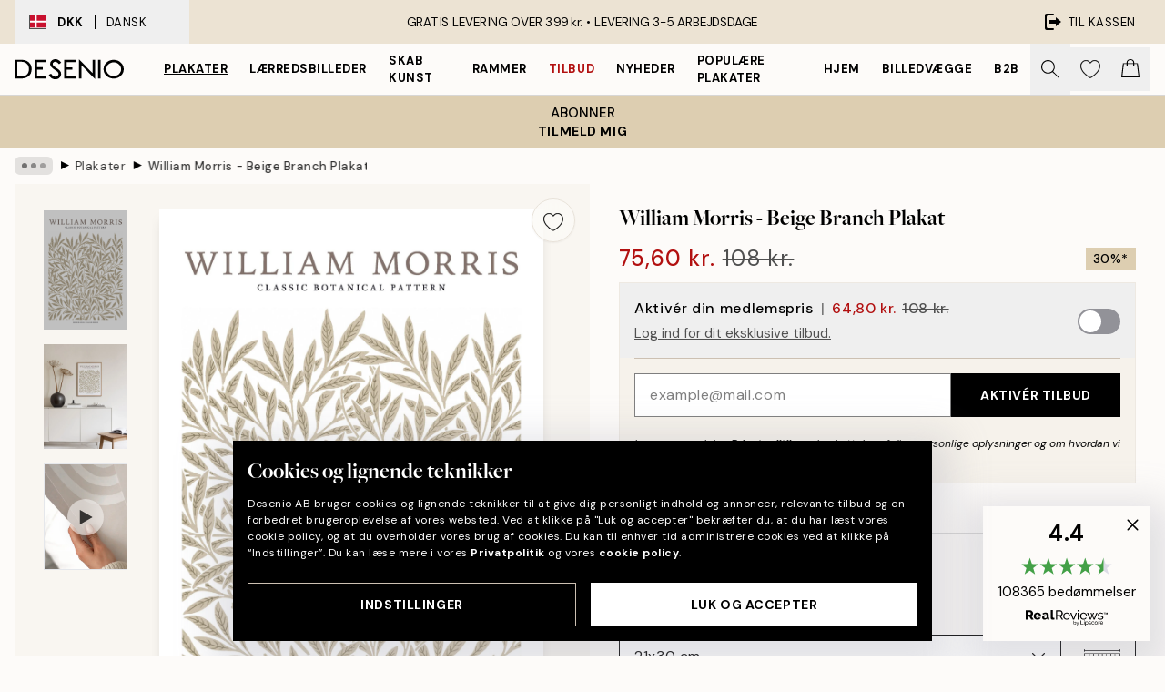

--- FILE ---
content_type: text/html; charset=utf-8
request_url: https://desenio.dk/p/plakater-og-posters/william-morris-beige-branch-plakat/
body_size: 53140
content:
<!DOCTYPE html><html dir="ltr" lang="da"><head><title>William Morris - Beige Branch plakat | Desenio</title><meta name="description" content="Køb plakater og posters online. Vi er en dansk webshop med stilfulde plakater til din indretning. Vi har plakater der passer til den Skandinaviske og Nordiske indretning. Desenio.dk"/><meta charSet="utf-8"/><meta name="viewport" content="initial-scale=1.0, width=device-width"/><link rel="canonical" href="https://desenio.dk/p/plakater-og-posters/beromte-kunstnere/william-morris/william-morris-beige-branch-plakat/"/><link rel="alternate" hrefLang="en-gb" href="https://desenio.co.uk/p/posters-prints/famous-painters/william-morris/william-morris-beige-branch-print/"/><link rel="alternate" hrefLang="da-dk" href="https://desenio.dk/p/plakater-og-posters/beromte-kunstnere/william-morris/william-morris-beige-branch-plakat/"/><link rel="alternate" hrefLang="de-de" href="https://desenio.de/p/poster/beruhmte-kunstler/william-morris/william-morris-beige-branch-poster/"/><link rel="alternate" hrefLang="de-at" href="https://desenio.at/p/poster/beruhmte-kunstler/william-morris/william-morris-beige-branch-poster/"/><link rel="alternate" hrefLang="sv-se" href="https://desenio.se/p/posters/kanda-konstnarer/william-morris/william-morris-beige-branch-poster/"/><link rel="alternate" hrefLang="it-it" href="https://desenio.it/p/poster/pittori-famosi/william-morris/william-morris-beige-branch-poster/"/><link rel="alternate" hrefLang="fi-fi" href="https://desenio.fi/p/julisteet-ja-printit/kuuluisia-taidemaalareita/william-morris/william-morris-beige-branch-juliste/"/><link rel="alternate" hrefLang="fr-fr" href="https://desenio.fr/p/affiches/peintres-celebres/william-morris/william-morris-beige-branch-affiche/"/><link rel="alternate" hrefLang="nl-nl" href="https://desenio.nl/p/posters/beroemde-schilders/william-morris/william-morris-beige-branch-poster/"/><link rel="alternate" hrefLang="no-no" href="https://desenio.no/p/posters-og-plakater/kjente-kunstnere/william-morris/william-morris-beige-branch-plakat/"/><link rel="alternate" hrefLang="en-ie" href="https://desenio.ie/p/posters-prints/famous-painters/william-morris/william-morris-beige-branch-print/"/><link rel="alternate" hrefLang="pl-pl" href="https://desenio.pl/p/plakaty/znani-malarze/william-morris/william-morris-beige-branch-plakat/"/><link rel="alternate" hrefLang="en-hu" href="https://desenio.eu/p/prints/famous-painters/william-morris/william-morris-beige-branch-print/"/><link rel="alternate" hrefLang="es-es" href="https://desenio.es/p/posters/pintores-famosos/william-morris/william-morris-beige-branch-poster/"/><link rel="alternate" hrefLang="en-us" href="https://desenio.com/p/posters-prints/famous-painters/william-morris/william-morris-beige-branch-print/"/><link rel="alternate" hrefLang="en-ca" href="https://desenio.ca/p/posters-prints/famous-painters/william-morris/william-morris-beige-branch-print/"/><link rel="alternate" hrefLang="en-jp" href="https://desenio.jp/p/posters-prints/famous-painters/william-morris/william-morris-beige-branch-print/"/><link rel="alternate" hrefLang="ko-kr" href="https://desenio.kr/p/posters-prints/famous-painters/william-morris/william-morris-beige-branch-print/"/><link rel="alternate" hrefLang="en-au" href="https://desenio.com.au/p/posters-prints/famous-painters/william-morris/william-morris-beige-branch-print/"/><link rel="alternate" hrefLang="cs-cz" href="https://desenio.cz/p/plakaty/slavni-maliri/william-morris/william-morris-beige-branch-plakat/"/><link rel="alternate" hrefLang="el-gr" href="https://desenio.gr/p/poster/diasimoi-zografoi/william-morris/william-morris-beige-branch-poster/"/><link rel="alternate" hrefLang="pt-pt" href="https://desenio.pt/p/posters/pintores-famosos/william-morris/william-morris-beige-branch-poster/"/><link rel="alternate" hrefLang="sk-sk" href="https://desenio.sk/p/plagaty/slavni-maliari/william-morris/william-morris-beige-branch-plagat/"/><link rel="alternate" hrefLang="de-ch" href="https://desenio.ch/de-ch/p/poster/beruhmte-kunstler/william-morris/william-morris-beige-branch-poster/"/><link rel="alternate" hrefLang="fr-ch" href="https://desenio.ch/fr-ch/p/affiches/peintres-celebres/william-morris/william-morris-beige-branch-affiche/"/><link rel="alternate" hrefLang="it-ch" href="https://desenio.ch/it-ch/p/poster/pittori-famosi/william-morris/william-morris-beige-branch-poster/"/><link rel="alternate" hrefLang="de-be" href="https://desenio.be/de-be/p/poster/beruhmte-kunstler/william-morris/william-morris-beige-branch-poster/"/><link rel="alternate" hrefLang="nl-be" href="https://desenio.be/nl-be/p/posters/beroemde-schilders/william-morris/william-morris-beige-branch-poster/"/><link rel="alternate" hrefLang="fr-be" href="https://desenio.be/fr-be/p/affiches/peintres-celebres/william-morris/william-morris-beige-branch-affiche/"/><link rel="alternate" hrefLang="es-us" href="https://desenio.com/es-us/p/posters/pintores-famosos/william-morris/william-morris-beige-branch-poster/"/><link rel="alternate" hrefLang="fr-ca" href="https://desenio.ca/fr-ca/p/affiches/peintres-celebres/affiches-de-william-morris/william-morris-beige-branch-affiche/"/><link rel="alternate" hrefLang="x-default" href="https://desenio.com/p/posters-prints/famous-painters/william-morris/william-morris-beige-branch-print/"/><meta property="og:description" content="Køb plakater og posters online. Vi er en dansk webshop med stilfulde plakater til din indretning. Vi har plakater der passer til den Skandinaviske og Nordiske indretning. Desenio.dk"/><meta property="og:url" content="https://desenio.dk/p/plakater-og-posters/beromte-kunstnere/william-morris/william-morris-beige-branch-plakat/"/><meta property="og:site_name" content="Desenio"/><link rel="preload" href="/_next/static/media/logo.9c4c515a.svg" as="image" fetchpriority="high"/><link rel="preload" href="/_next/static/media/search.6ab51709.svg" as="image" fetchpriority="high"/><link rel="preload" href="/_next/static/media/heart-outline.390ce03b.svg" as="image" fetchpriority="high"/><link rel="preload" href="/_next/static/media/bag-outline.2ac31710.svg" as="image" fetchpriority="high"/><meta property="og:title" content="William Morris - Beige Branch Plakat"/><meta property="og:type" content="product"/><meta property="og:image" content="https://media.desenio.com/site_images/685d6d2d9ba509224c94bdea_902301658_18099-8.jpg"/><meta property="og:image" content="https://media.desenio.com/site_images/6863a99192c536b9cc92bf35_955128789_18099_display_image_ds.jpg"/><link rel="preload" as="image" imageSrcSet="https://media.desenio.com/site_images/685d6d249ba509224c94bde7_356750484_18099-4.jpg?auto=compress%2Cformat&amp;fit=max&amp;w=16 16w, https://media.desenio.com/site_images/685d6d249ba509224c94bde7_356750484_18099-4.jpg?auto=compress%2Cformat&amp;fit=max&amp;w=32 32w, https://media.desenio.com/site_images/685d6d249ba509224c94bde7_356750484_18099-4.jpg?auto=compress%2Cformat&amp;fit=max&amp;w=48 48w, https://media.desenio.com/site_images/685d6d249ba509224c94bde7_356750484_18099-4.jpg?auto=compress%2Cformat&amp;fit=max&amp;w=64 64w, https://media.desenio.com/site_images/685d6d249ba509224c94bde7_356750484_18099-4.jpg?auto=compress%2Cformat&amp;fit=max&amp;w=96 96w, https://media.desenio.com/site_images/685d6d249ba509224c94bde7_356750484_18099-4.jpg?auto=compress%2Cformat&amp;fit=max&amp;w=128 128w, https://media.desenio.com/site_images/685d6d249ba509224c94bde7_356750484_18099-4.jpg?auto=compress%2Cformat&amp;fit=max&amp;w=256 256w, https://media.desenio.com/site_images/685d6d249ba509224c94bde7_356750484_18099-4.jpg?auto=compress%2Cformat&amp;fit=max&amp;w=384 384w, https://media.desenio.com/site_images/685d6d249ba509224c94bde7_356750484_18099-4.jpg?auto=compress%2Cformat&amp;fit=max&amp;w=640 640w, https://media.desenio.com/site_images/685d6d249ba509224c94bde7_356750484_18099-4.jpg?auto=compress%2Cformat&amp;fit=max&amp;w=750 750w, https://media.desenio.com/site_images/685d6d249ba509224c94bde7_356750484_18099-4.jpg?auto=compress%2Cformat&amp;fit=max&amp;w=828 828w, https://media.desenio.com/site_images/685d6d249ba509224c94bde7_356750484_18099-4.jpg?auto=compress%2Cformat&amp;fit=max&amp;w=1080 1080w, https://media.desenio.com/site_images/685d6d249ba509224c94bde7_356750484_18099-4.jpg?auto=compress%2Cformat&amp;fit=max&amp;w=1200 1200w, https://media.desenio.com/site_images/685d6d249ba509224c94bde7_356750484_18099-4.jpg?auto=compress%2Cformat&amp;fit=max&amp;w=1920 1920w, https://media.desenio.com/site_images/685d6d249ba509224c94bde7_356750484_18099-4.jpg?auto=compress%2Cformat&amp;fit=max&amp;w=2048 2048w, https://media.desenio.com/site_images/685d6d249ba509224c94bde7_356750484_18099-4.jpg?auto=compress%2Cformat&amp;fit=max&amp;w=3840 3840w" imageSizes="100%" fetchpriority="high"/><meta name="next-head-count" content="49"/><link rel="shortcut icon" href="/favicon.ico" type="image/x-icon"/><link rel="mask-icon" href="/mask-icon.svg" color="black"/><link rel="apple-touch-icon" href="/touch-icon.png"/><meta name="theme-color" content="#eee" media="(prefers-color-scheme: light)"/><meta name="theme-color" content="#000" media="(prefers-color-scheme: dark)"/><meta name="theme-color" content="#eee"/><meta name="google-site-verification" content="BHb8IwBiTRff9BOoNhxNM8M_qnObcrh7lIvkN0Fyokk"/><meta name="google" content="notranslate"/><link rel="preload" href="/_next/static/css/dafcae49c650c990.css" as="style" crossorigin="anonymous"/><link rel="stylesheet" href="/_next/static/css/dafcae49c650c990.css" crossorigin="anonymous" data-n-g=""/><link rel="preload" href="/_next/static/css/833f48369b64c52b.css" as="style" crossorigin="anonymous"/><link rel="stylesheet" href="/_next/static/css/833f48369b64c52b.css" crossorigin="anonymous" data-n-p=""/><noscript data-n-css=""></noscript><script defer="" crossorigin="anonymous" nomodule="" src="/_next/static/chunks/polyfills-42372ed130431b0a.js"></script><script defer="" src="/_next/static/chunks/5667.482c61f205b245b0.js" crossorigin="anonymous"></script><script defer="" src="/_next/static/chunks/3444.baac915d921c3c13.js" crossorigin="anonymous"></script><script defer="" src="/_next/static/chunks/1899.af33a333efc43a50.js" crossorigin="anonymous"></script><script src="/_next/static/chunks/webpack-8a317259bdeecce4.js" defer="" crossorigin="anonymous"></script><script src="/_next/static/chunks/framework-2e93983b0e889e06.js" defer="" crossorigin="anonymous"></script><script src="/_next/static/chunks/main-b0a0f65d9ac069d8.js" defer="" crossorigin="anonymous"></script><script src="/_next/static/chunks/pages/_app-ab0ece7fdaf8e939.js" defer="" crossorigin="anonymous"></script><script src="/_next/static/chunks/6577-29b08a669c31dea3.js" defer="" crossorigin="anonymous"></script><script src="/_next/static/chunks/9111-627649a45d346422.js" defer="" crossorigin="anonymous"></script><script src="/_next/static/chunks/2120-aafe4bba91c54a60.js" defer="" crossorigin="anonymous"></script><script src="/_next/static/chunks/9107-2b2315be8ac78959.js" defer="" crossorigin="anonymous"></script><script src="/_next/static/chunks/7765-30918bd330e8bf56.js" defer="" crossorigin="anonymous"></script><script src="/_next/static/chunks/6411-7332d398cfbc49fa.js" defer="" crossorigin="anonymous"></script><script src="/_next/static/chunks/4477-5e95b94d74f78e74.js" defer="" crossorigin="anonymous"></script><script src="/_next/static/chunks/pages/p/%5B...slug%5D-5db58019066d64d0.js" defer="" crossorigin="anonymous"></script><script src="/_next/static/wzwRWjHlgjzLXjGF28yga/_buildManifest.js" defer="" crossorigin="anonymous"></script><script src="/_next/static/wzwRWjHlgjzLXjGF28yga/_ssgManifest.js" defer="" crossorigin="anonymous"></script></head><body class="notranslate" lang="da"><noscript><iframe title="Google Tag Manager" src="https://www.googletagmanager.com/ns.html?id=GTM-PMNSHMZ" height="0" width="0" style="display:none;visibility:hidden"></iframe></noscript><div id="__loading-indicator"></div><div id="__next"><script>history.scrollRestoration = "manual"</script><div id="app" data-project="DS" class="__variable_6e5d6a __variable_0d9ce4 font-body flex min-h-full flex-col"><a href="#main" class="visually-hidden">Skip to main content.</a><aside id="status" class="relative z-40 h-8 bg-brand-cream px-4 w-content:h-12 z-40"><noscript class="flex-center absolute left-0 top-0 z-max flex h-full w-full bg-urgent text-tiny font-medium text-white w-content:text-sm">Aktiver venligst JavaScript for at begynde at shoppe!</noscript><div class="relative m-auto flex h-full max-w-header items-center justify-between"><button class="hidden h-full w-48 items-center py-1 w-content:flex"><div class="relative flex h-full items-center px-4 text-xs uppercase hover:bg-brand-ivory-900 hover:bg-opacity-10 ltr:-left-4 rtl:-right-4"><div class="relative me-3 flex border border-brand-900" style="min-height:15.4px;min-width:19px"><img alt="Denmark flag icon" aria-hidden="true" loading="lazy" width="640" height="480" decoding="async" data-nimg="1" class="absolute h-full w-full object-cover" style="color:transparent" src="/_next/static/media/dk.3ca1caed.svg"/></div><div class="flex h-4 items-center"><span class="font-bold" title="Denmark">DKK</span><div role="separator" aria-orientation="vertical" class="mx-3 bg-black h-full" style="width:1px"></div>Dansk</div></div></button><span></span><div role="region" aria-label="Announcements" class="w-full h-full flex-1 relative"><ul class="flex w-full flex-center h-full"><li aria-posinset="1" aria-setsize="1" class="transition-opacity absolute w-full overflow-hidden flex flex-center opacity-100" style="transition-duration:500ms"><p class="truncate w-content:scale-90">GRATIS LEVERING OVER 399 kr. •    LEVERING 3-5 ARBEJDSDAGE</p></li></ul></div><a href="https://checkout.desenio.dk/checkout/" class="hidden h-full w-48 justify-end py-1 w-content:flex"><div class="relative flex items-center px-4 text-xs uppercase hover:bg-brand-ivory-900 hover:bg-opacity-10 ltr:-right-4 rtl:-left-4"><img alt="Checkout icon" aria-hidden="true" loading="lazy" width="18" height="18" decoding="async" data-nimg="1" class="rtl-mirror me-2" style="color:transparent" src="/_next/static/media/exit.97f80cf2.svg"/>Til kassen</div></a></div></aside><header role="banner" class="sticky top-0 z-30 border-b border-brand-500/50 bg-brand-white px-2 w-content:px-4" aria-label="Main navigation"><nav class="m-auto flex h-14 max-w-header" role="navigation"><div class="flex flex-1 w-content:hidden"></div><div class="flex min-w-fit items-center justify-center w-content:me-8 w-content:justify-start"><a class="flex items-center transition-opacity duration-300 active:hover:opacity-60 active:hover:transition-none active:hover:delay-0 opacity-100 w-content:delay-600" href="https://desenio.dk/"><img alt="Desenio Logo" fetchpriority="high" width="581" height="116" decoding="async" data-nimg="1" style="color:transparent;height:22.8px;width:120px" src="/_next/static/media/logo.9c4c515a.svg"/></a></div><section id="synapse-popover-group-Rr7b6" aria-label="Site Navigation" class="hide-scrollbar hidden h-full overflow-x-scroll transition-opacity w-content:flex opacity-100 w-content:delay-600"><div class="menu-test-desktop-variant static border-b border-transparent hover:border-black"><a class="popover-button flex flex-center flex-center flex h-full w-full text-nowrap flex items-center justify-center h-full px-3 text-xs font-bold uppercase font-body underline" id="synapse-popover-R6r7b6-button" aria-expanded="false" href="https://desenio.dk/plakater-og-posters/">Plakater</a></div><div class="menu-test-desktop-variant static border-b border-transparent hover:border-black"><a class="popover-button flex flex-center flex-center flex h-full w-full text-nowrap flex items-center justify-center h-full px-3 text-xs font-bold uppercase font-body" id="synapse-popover-Rar7b6-button" aria-expanded="false" href="https://desenio.dk/laerred/">Lærredsbilleder</a></div><div class="menu-test-desktop-variant static border-b border-transparent hover:border-black"><a class="popover-button flex flex-center flex-center flex h-full w-full text-nowrap flex items-center justify-center h-full px-3 text-xs font-bold uppercase font-body" id="synapse-popover-Rer7b6-button" aria-expanded="false" href="https://desenio.dk/plakater-og-posters/skab-kunst/">Skab Kunst</a></div><div class="menu-test-desktop-variant static border-b border-transparent hover:border-black"><a class="popover-button flex flex-center flex-center flex h-full w-full text-nowrap flex items-center justify-center h-full px-3 text-xs font-bold uppercase font-body" id="synapse-popover-Rir7b6-button" aria-expanded="false" href="https://desenio.dk/billedrammer/">Rammer</a></div><div class="menu-test-desktop-variant static border-b border-transparent hover:border-black"><a class="popover-button flex flex-center flex-center flex h-full w-full text-nowrap flex items-center justify-center h-full px-3 text-xs font-bold uppercase font-body text-urgent" id="synapse-popover-Rmr7b6-button" aria-expanded="false" href="https://desenio.dk/udsalg/">Tilbud</a></div><div class="menu-test-desktop-variant static border-b border-transparent hover:border-black"><a class="popover-button flex flex-center flex-center flex h-full w-full text-nowrap flex items-center justify-center h-full px-3 text-xs font-bold uppercase font-body" id="synapse-popover-Rqr7b6-button" aria-expanded="false" href="https://desenio.dk/nyheder/">Nyheder</a></div><div class="menu-test-desktop-variant static border-b border-transparent hover:border-black"><a class="popover-button flex flex-center flex-center flex h-full w-full text-nowrap flex items-center justify-center h-full px-3 text-xs font-bold uppercase font-body" id="synapse-popover-Rur7b6-button" aria-expanded="false" href="https://desenio.dk/plakater-og-posters/populare-plakater/">Populære plakater</a></div><div class="menu-test-desktop-variant static border-b border-transparent hover:border-black"><a class="popover-button flex flex-center flex-center flex h-full w-full text-nowrap flex items-center justify-center h-full px-3 text-xs font-bold uppercase font-body" id="synapse-popover-R12r7b6-button" aria-expanded="false" href="https://desenio.dk/hjem/">Hjem</a></div><div class="menu-test-desktop-variant static border-b border-transparent hover:border-black"><a class="popover-button flex flex-center flex-center flex h-full w-full text-nowrap flex items-center justify-center h-full px-3 text-xs font-bold uppercase font-body" id="synapse-popover-R16r7b6-button" aria-expanded="false" href="https://desenio.dk/billedvaeg/">Billedvægge</a></div><div class="menu-test-desktop-variant static border-b border-transparent hover:border-black"><a class="popover-button flex flex-center flex-center flex h-full w-full text-nowrap flex items-center justify-center h-full px-3 text-xs font-bold uppercase font-body" id="synapse-popover-R1ar7b6-button" aria-expanded="false" href="https://desenio.dk/desenio-b2b/">B2B</a></div></section><div class="flex flex-1"><div class="ms-auto flex items-center transition-opacity duration-300 opacity-100 delay-600"><div class="relative flex h-full items-center"><button class="group hidden h-full w-11 items-center justify-center transition-opacity duration-300 w-content:flex opacity-100 w-content:delay-600" aria-label="Søg"><img alt="Search icon" aria-hidden="true" fetchpriority="high" width="20" height="20" decoding="async" data-nimg="1" class="duration-150 xl:group-hover:opacity-75" style="color:transparent" src="/_next/static/media/search.6ab51709.svg"/></button><div class="relative flex h-full items-center" id="synapse-icons-end-R1b7b6-shopping-menu-wrapper"><button class="flex items-center justify-center relative w-11 h-12 animate" tabindex="0" aria-expanded="false" aria-controls="shopping-menu-container__wishlist" aria-label="Show products in Wishlist"><img alt="Icon ends icon" aria-hidden="true" fetchpriority="high" width="144" height="132" decoding="async" data-nimg="1" style="color:transparent;width:22px;height:20px" src="/_next/static/media/heart-outline.390ce03b.svg"/></button><button class="flex items-center justify-center relative w-11 h-12" tabindex="0" aria-expanded="false" aria-controls="shopping-menu-container__cart" aria-label="Show products in Cart"><img alt="Empty cart icon" aria-hidden="true" fetchpriority="high" width="121" height="140" decoding="async" data-nimg="1" style="color:transparent;width:20px;height:20px;position:relative;top:-1px" src="/_next/static/media/bag-outline.2ac31710.svg"/></button></div></div></div></div></nav></header><button class="w-full"><aside aria-labelledby="synapse-promotional-banner-Rc7b6-title" class="flex flex-col flex-center py-2 px-4 z-20 text-center group" style="background:#ddceb1;color:#000"><div class="max-w-header relative w-full"><div class="flex flex-col px-8"><span id="synapse-promotional-banner-Rc7b6-title" class="uppercase font-bold text-md">30% på plakater*</span></div><div style="background:#ddceb1;color:#000"><time dateTime="2026-01-19" class="flex pt-1 font-bold flex-center text-[18px]"><span class="mx-1" aria-hidden="true">0 min <!-- -->0 s</span><span class="visually-hidden">Gyldig indtil: 2026-01-19</span></time></div></div></aside></button><span></span><main id="main" class="flex-1"><script type="application/ld+json">{
        "@context": "http://schema.org/",
        "@type": "Product",
        "name": "William Morris - Beige Branch Plakat",
        "description": "Beige grenm&oslash;nster   Plakat af William Morris med en beige gren p&aring; hvid baggrund med teksten &quot;William Morris Classic Botanical Pattern Beige Brach by William Morris&quot;. Skab en moderne stil i din indretning med dette beundringsv&aelig;rdige kunstprint!  &nbsp;",
        "sku": "18099",
        "image": "https://media.desenio.com/site_images/685d6d2d9ba509224c94bdea_902301658_18099-8.jpg",
        "url": "https://desenio.dk/plakater-og-posters/william-morris-beige-branch-plakat/",
        "brand": {
          "@type": "Brand",
          "name": "Desenio"
        },
        "offers": [
          {
              "@type": "Offer",
              "sku": "18099-4",
              "name": "William Morris - Beige Branch Plakat 21x30 cm",
              "url": "https://desenio.dk/plakater-og-posters/william-morris-beige-branch-plakat/",
              "priceSpecification": [{"@type":"UnitPriceSpecification","price":75.6,"priceCurrency":"DKK"},{"@type":"UnitPriceSpecification","priceType":"https://schema.org/StrikethroughPrice","price":108,"priceCurrency":"DKK"},{"@type":"UnitPriceSpecification","price":64.8,"priceCurrency":"DKK","validForMemberTier":{"@type":"MemberProgramTier"}}],
              "itemCondition": "http://schema.org/NewCondition",
              "availability": "http://schema.org/InStock"
              },{
              "@type": "Offer",
              "sku": "18099-5",
              "name": "William Morris - Beige Branch Plakat 30x40 cm",
              "url": "https://desenio.dk/plakater-og-posters/william-morris-beige-branch-plakat/",
              "priceSpecification": [{"@type":"UnitPriceSpecification","price":113.4,"priceCurrency":"DKK"},{"@type":"UnitPriceSpecification","priceType":"https://schema.org/StrikethroughPrice","price":162,"priceCurrency":"DKK"},{"@type":"UnitPriceSpecification","price":97.2,"priceCurrency":"DKK","validForMemberTier":{"@type":"MemberProgramTier"}}],
              "itemCondition": "http://schema.org/NewCondition",
              "availability": "http://schema.org/InStock"
              },{
              "@type": "Offer",
              "sku": "18099-6",
              "name": "William Morris - Beige Branch Plakat 40x50 cm",
              "url": "https://desenio.dk/plakater-og-posters/william-morris-beige-branch-plakat/",
              "priceSpecification": [{"@type":"UnitPriceSpecification","price":136.5,"priceCurrency":"DKK"},{"@type":"UnitPriceSpecification","priceType":"https://schema.org/StrikethroughPrice","price":195,"priceCurrency":"DKK"},{"@type":"UnitPriceSpecification","price":117,"priceCurrency":"DKK","validForMemberTier":{"@type":"MemberProgramTier"}}],
              "itemCondition": "http://schema.org/NewCondition",
              "availability": "http://schema.org/InStock"
              },{
              "@type": "Offer",
              "sku": "18099-8",
              "name": "William Morris - Beige Branch Plakat 50x70 cm",
              "url": "https://desenio.dk/plakater-og-posters/william-morris-beige-branch-plakat/",
              "priceSpecification": [{"@type":"UnitPriceSpecification","price":182.7,"priceCurrency":"DKK"},{"@type":"UnitPriceSpecification","priceType":"https://schema.org/StrikethroughPrice","price":261,"priceCurrency":"DKK"},{"@type":"UnitPriceSpecification","price":156.6,"priceCurrency":"DKK","validForMemberTier":{"@type":"MemberProgramTier"}}],
              "itemCondition": "http://schema.org/NewCondition",
              "availability": "http://schema.org/InStock"
              },{
              "@type": "Offer",
              "sku": "18099-1",
              "name": "William Morris - Beige Branch Plakat 70x100 cm",
              "url": "https://desenio.dk/plakater-og-posters/william-morris-beige-branch-plakat/",
              "priceSpecification": [{"@type":"UnitPriceSpecification","price":266.7,"priceCurrency":"DKK"},{"@type":"UnitPriceSpecification","priceType":"https://schema.org/StrikethroughPrice","price":381,"priceCurrency":"DKK"},{"@type":"UnitPriceSpecification","price":228.6,"priceCurrency":"DKK","validForMemberTier":{"@type":"MemberProgramTier"}}],
              "itemCondition": "http://schema.org/NewCondition",
              "availability": "http://schema.org/InStock"
              }
        ]
      }</script><div class="relative mx-auto mb-12 bg-brand-ivory-300/50 lg:bg-transparent lg:px-4"><div class="mx-auto max-w-header"><nav id="breadcrumbs" class="flex items-center w-full overflow-x-auto hide-scrollbar mask-x-scroll py-2 px-4 lg:-mx-4" aria-label="Breadcrumb" data-ph="breadcrumbs"><div class="sticky start-0 z-10 flex items-center transition-opacity duration-150 shrink-0 opacity-100 delay-150"><div role="presentation" class="flex flex-center h-5 px-2 bg-black/10 rounded-md me-2"><div class="rounded-full bg-black me-1 last:me-0" style="height:6px;width:6px;opacity:calc(0.5 - 0 * 0.1)"></div><div class="rounded-full bg-black me-1 last:me-0" style="height:6px;width:6px;opacity:calc(0.5 - 1 * 0.1)"></div><div class="rounded-full bg-black me-1 last:me-0" style="height:6px;width:6px;opacity:calc(0.5 - 2 * 0.1)"></div></div><div role="separator" aria-orientation="vertical" class="relative font-bold -top-px text-md start-px rtl-mirror">▸</div></div><ol class="flex flex-nowrap ps-1 ms-2" style="transform:translate3d(0px, 0px, 0px)"><li class="flex flex-nowrap mx-1 transition-opacity group duration-300 ltr:first:-ml-3 rtl:first:-mr-3 opacity-0 pointer-events-none"><a class="flex items-center me-2 group-last:me-0 whitespace-nowrap hover:underline truncate text-black/80 text-xs" tabindex="0" style="max-width:15rem" href="https://desenio.dk/">Desenio</a><div role="separator" aria-orientation="vertical" class="relative font-bold -top-px text-md start-px rtl-mirror">▸</div></li><li class="flex flex-nowrap mx-1 transition-opacity group duration-300 ltr:first:-ml-3 rtl:first:-mr-3 opacity-100"><a class="flex items-center me-2 group-last:me-0 whitespace-nowrap hover:underline truncate text-black/80 text-xs" tabindex="0" style="max-width:15rem" href="https://desenio.dk/plakater-og-posters/">Plakater</a><div role="separator" aria-orientation="vertical" class="relative font-bold -top-px text-md start-px rtl-mirror">▸</div></li><li class="flex flex-nowrap mx-1 transition-opacity group duration-300 ltr:first:-ml-3 rtl:first:-mr-3 opacity-100"><a class="flex items-center me-2 group-last:me-0 whitespace-nowrap hover:underline truncate font-medium pe-3 text-black/80 text-xs" aria-current="page" tabindex="0" style="max-width:15rem" href="https://desenio.dk/p/plakater-og-posters/william-morris-beige-branch-plakat/">William Morris - Beige Branch Plakat</a></li></ol></nav></div><div class="relative z-20 m-auto flex h-full max-w-header flex-col items-start lg:flex-row"><div class="h-full w-full min-w-[50%] lg:sticky lg:top-[64px] lg:w-1/2 xl:w-full"><div class="relative hidden h-full bg-brand-ivory-300/50 px-2 py-5 lg:mx-4 lg:ms-0 lg:flex xl:px-8" aria-label="Product images"><div class="absolute right-4 top-0 h-full py-4 xl:right-4"><div class="sticky z-20" style="top:16px"><div class="z-10 me-4 lg:me-0"><button class="flex-center bg-blur group m-auto flex h-12 min-w-[48px] max-w-[48px] flex-1 rounded-full border border-brand-ivory-500 bg-brand-white/80 text-md shadow-sm" aria-label="Remove this product from wishlist"><div class="relative top-0.5 h-5 shrink-0 scale-100 transition duration-300 group-active:scale-90 group-active:duration-0"><img alt="" aria-hidden="true" loading="lazy" width="22" height="20" decoding="async" data-nimg="1" style="color:transparent" src="/_next/static/media/heart-outline.390ce03b.svg"/></div></button></div></div></div><div class="hide-scrollbar me-3 hidden w-24 flex-col overflow-y-auto pe-1 transition-opacity duration-300 ease-in-out xl:py-2 2xl:w-32 xl:flex opacity-0 mask-y-scroll" style="max-height:0"><div class="h-px"></div><button class="relative mb-4 h-0 w-full bg-white last:mb-0" disabled="" aria-label="Show image 1" aria-controls="synapse-product-photoswipe-thumbnail-slider-R9ip9b6-container" aria-owns="synapse-product-photoswipe-thumbnail-slider-R9ip9b6-slide-0" aria-current="true" style="padding-bottom:142.85000000000002%"><img alt="William Morris plakat, beige botanisk grenmønster på hvid baggrund, klassisk kunstprint." loading="lazy" decoding="async" data-nimg="fill" style="position:absolute;height:100%;width:100%;left:0;top:0;right:0;bottom:0;color:transparent;max-width:100%;background-size:cover;background-position:50% 50%;background-repeat:no-repeat;background-image:url(&quot;data:image/svg+xml;charset=utf-8,%3Csvg xmlns=&#x27;http://www.w3.org/2000/svg&#x27; %3E%3Cfilter id=&#x27;b&#x27; color-interpolation-filters=&#x27;sRGB&#x27;%3E%3CfeGaussianBlur stdDeviation=&#x27;20&#x27;/%3E%3CfeColorMatrix values=&#x27;1 0 0 0 0 0 1 0 0 0 0 0 1 0 0 0 0 0 100 -1&#x27; result=&#x27;s&#x27;/%3E%3CfeFlood x=&#x27;0&#x27; y=&#x27;0&#x27; width=&#x27;100%25&#x27; height=&#x27;100%25&#x27;/%3E%3CfeComposite operator=&#x27;out&#x27; in=&#x27;s&#x27;/%3E%3CfeComposite in2=&#x27;SourceGraphic&#x27;/%3E%3CfeGaussianBlur stdDeviation=&#x27;20&#x27;/%3E%3C/filter%3E%3Cimage width=&#x27;100%25&#x27; height=&#x27;100%25&#x27; x=&#x27;0&#x27; y=&#x27;0&#x27; preserveAspectRatio=&#x27;none&#x27; style=&#x27;filter: url(%23b);&#x27; href=&#x27;[data-uri]&#x27;/%3E%3C/svg%3E&quot;)" sizes="100vw" srcSet="https://media.desenio.com/site_images/685d6d249ba509224c94bde7_356750484_18099-4.jpg?auto=compress%2Cformat&amp;fit=max&amp;w=640 640w, https://media.desenio.com/site_images/685d6d249ba509224c94bde7_356750484_18099-4.jpg?auto=compress%2Cformat&amp;fit=max&amp;w=750 750w, https://media.desenio.com/site_images/685d6d249ba509224c94bde7_356750484_18099-4.jpg?auto=compress%2Cformat&amp;fit=max&amp;w=828 828w, https://media.desenio.com/site_images/685d6d249ba509224c94bde7_356750484_18099-4.jpg?auto=compress%2Cformat&amp;fit=max&amp;w=1080 1080w, https://media.desenio.com/site_images/685d6d249ba509224c94bde7_356750484_18099-4.jpg?auto=compress%2Cformat&amp;fit=max&amp;w=1200 1200w, https://media.desenio.com/site_images/685d6d249ba509224c94bde7_356750484_18099-4.jpg?auto=compress%2Cformat&amp;fit=max&amp;w=1920 1920w, https://media.desenio.com/site_images/685d6d249ba509224c94bde7_356750484_18099-4.jpg?auto=compress%2Cformat&amp;fit=max&amp;w=2048 2048w, https://media.desenio.com/site_images/685d6d249ba509224c94bde7_356750484_18099-4.jpg?auto=compress%2Cformat&amp;fit=max&amp;w=3840 3840w" src="https://media.desenio.com/site_images/685d6d249ba509224c94bde7_356750484_18099-4.jpg?auto=compress%2Cformat&amp;fit=max&amp;w=3840"/><div class="absolute left-0 top-0 h-full w-full bg-black transition-opacity duration-150 opacity-25"></div></button><button class="relative mb-4 h-0 w-full bg-white last:mb-0" aria-label="Show image 2" aria-controls="synapse-product-photoswipe-thumbnail-slider-R9ip9b6-container" aria-owns="synapse-product-photoswipe-thumbnail-slider-R9ip9b6-slide-1" aria-current="false" style="padding-bottom:125%"><img alt="Plakat med William Morris-mønster af grønne blade afbilledet over et hvidt skab med en vase og bøger." loading="lazy" decoding="async" data-nimg="fill" style="position:absolute;height:100%;width:100%;left:0;top:0;right:0;bottom:0;color:transparent;max-width:100%;background-size:cover;background-position:50% 50%;background-repeat:no-repeat;background-image:url(&quot;data:image/svg+xml;charset=utf-8,%3Csvg xmlns=&#x27;http://www.w3.org/2000/svg&#x27; %3E%3Cfilter id=&#x27;b&#x27; color-interpolation-filters=&#x27;sRGB&#x27;%3E%3CfeGaussianBlur stdDeviation=&#x27;20&#x27;/%3E%3CfeColorMatrix values=&#x27;1 0 0 0 0 0 1 0 0 0 0 0 1 0 0 0 0 0 100 -1&#x27; result=&#x27;s&#x27;/%3E%3CfeFlood x=&#x27;0&#x27; y=&#x27;0&#x27; width=&#x27;100%25&#x27; height=&#x27;100%25&#x27;/%3E%3CfeComposite operator=&#x27;out&#x27; in=&#x27;s&#x27;/%3E%3CfeComposite in2=&#x27;SourceGraphic&#x27;/%3E%3CfeGaussianBlur stdDeviation=&#x27;20&#x27;/%3E%3C/filter%3E%3Cimage width=&#x27;100%25&#x27; height=&#x27;100%25&#x27; x=&#x27;0&#x27; y=&#x27;0&#x27; preserveAspectRatio=&#x27;none&#x27; style=&#x27;filter: url(%23b);&#x27; href=&#x27;[data-uri]&#x27;/%3E%3C/svg%3E&quot;)" sizes="100vw" srcSet="https://media.desenio.com/site_images/6863a99192c536b9cc92bf35_955128789_18099_display_image_ds.jpg?auto=compress%2Cformat&amp;fit=max&amp;w=640 640w, https://media.desenio.com/site_images/6863a99192c536b9cc92bf35_955128789_18099_display_image_ds.jpg?auto=compress%2Cformat&amp;fit=max&amp;w=750 750w, https://media.desenio.com/site_images/6863a99192c536b9cc92bf35_955128789_18099_display_image_ds.jpg?auto=compress%2Cformat&amp;fit=max&amp;w=828 828w, https://media.desenio.com/site_images/6863a99192c536b9cc92bf35_955128789_18099_display_image_ds.jpg?auto=compress%2Cformat&amp;fit=max&amp;w=1080 1080w, https://media.desenio.com/site_images/6863a99192c536b9cc92bf35_955128789_18099_display_image_ds.jpg?auto=compress%2Cformat&amp;fit=max&amp;w=1200 1200w, https://media.desenio.com/site_images/6863a99192c536b9cc92bf35_955128789_18099_display_image_ds.jpg?auto=compress%2Cformat&amp;fit=max&amp;w=1920 1920w, https://media.desenio.com/site_images/6863a99192c536b9cc92bf35_955128789_18099_display_image_ds.jpg?auto=compress%2Cformat&amp;fit=max&amp;w=2048 2048w, https://media.desenio.com/site_images/6863a99192c536b9cc92bf35_955128789_18099_display_image_ds.jpg?auto=compress%2Cformat&amp;fit=max&amp;w=3840 3840w" src="https://media.desenio.com/site_images/6863a99192c536b9cc92bf35_955128789_18099_display_image_ds.jpg?auto=compress%2Cformat&amp;fit=max&amp;w=3840"/><div class="absolute left-0 top-0 h-full w-full bg-black transition-opacity duration-150 opacity-0"></div></button><button class="relative mb-4 h-0 w-full border last:mb-0" aria-label="Show video 1" aria-controls="synapse-product-photoswipe-thumbnail-slider-R9ip9b6-container" aria-owns="synapse-product-photoswipe-thumbnail-slider-R9ip9b6-video-slide-0" aria-current="false" style="padding-bottom:125%"><img alt="Video thumbnail" loading="lazy" width="600" height="750" decoding="async" data-nimg="1" class="absolute h-full w-full object-cover" style="color:transparent" srcSet="/_next/image/?url=%2F_next%2Fstatic%2Fmedia%2Fvideo-thumbnail-poster.7a42f419.jpg&amp;w=640&amp;q=75 1x, /_next/image/?url=%2F_next%2Fstatic%2Fmedia%2Fvideo-thumbnail-poster.7a42f419.jpg&amp;w=1200&amp;q=75 2x" src="/_next/image/?url=%2F_next%2Fstatic%2Fmedia%2Fvideo-thumbnail-poster.7a42f419.jpg&amp;w=1200&amp;q=75"/><div class="bg-blur absolute overflow-hidden rounded-full bg-white/50 shadow-lg transition duration-300 ease-out" style="height:40px;width:40px;top:50%;left:50%;transform:translate(-50%, -50%)"><div class="flex-center absolute flex h-full w-full" style="transform:scale(.4)"><img alt="Play" loading="lazy" width="500" height="500" decoding="async" data-nimg="1" class="opacity-75" style="color:transparent;object-fit:contain" src="/_next/static/media/play.64f8cf1a.svg"/></div></div><div class="absolute left-0 top-0 h-full w-full bg-black transition-opacity duration-150 opacity-0"></div></button><div class="h-px"></div></div><div id="synapse-product-photoswipe-thumbnail-slider-R9ip9b6-container" class="w-full flex-1 overflow-hidden"><section aria-label="Product images" class="flex flex-col justify-center"><h2 class="w-full px-4 mb-2 text-center h3 visually-hidden">Product images</h2><div class="flex w-full items-center"><button class="flex flex-center group z-10 xl:hidden opacity-0" aria-hidden="true" style="min-height:2rem;min-width:2rem" aria-label="Previous - Slide" aria-controls="synapse-slider-R6pip9b6"><img alt="Left arrow icon" aria-hidden="true" loading="lazy" width="15" height="15" decoding="async" data-nimg="1" class="transition-opacity duration-300 rtl-mirror group-disabled:opacity-25" style="color:transparent;height:15px;width:15px" src="/_next/static/media/arrow-left-thin.12bd2c75.svg"/></button><ul id="synapse-slider-R6pip9b6" class="flex-1 grid hide-scrollbar no-highlight overscroll-x-contain transition-opacity drag-safe-area duration-300 justify-center overflow-x-auto opacity-0 pointer-events-none" style="gap:16px;grid-auto-flow:column;scroll-padding:0;grid-auto-columns:calc(100% - 0px - 0px)"><li id="synapse-slider-R6pip9b6-slide-1" class="scroll-snap-start flex flex-center" role="tabpanel"><div class="flex flex-1 h-full relative flex-center min-w-0"><a id="synapse-product-photoswipe-thumbnail-slider-R9ip9b6-slide-0" class="flex relative flex-center w-full h-full mx-1 p-2 overflow-hidden lg:max-h-screen lg:min-h-[545px!important] xl:min-h-[600px!important] max-w-[320px] md:max-w-[438px] lg:max-w-[981px] min-w-[160px] lg:min-w-[390px] xl:min-w-[438px] pb-3 md:pb-5" style="width:calc(70.00350017500875vh - 0px)" href="https://media.desenio.com/site_images/685d6d249ba509224c94bde7_356750484_18099-4.jpg" data-pswp-width="2000" data-pswp-height="2857" rel="noreferrer" target="_blank" data-photoswipe-item="true"><div class="relative h-0 w-full" style="padding-bottom:142.85000000000002%"><div class="absolute h-full w-full bg-white object-contain shadow-md md:shadow-lg"><img alt="William Morris plakat, beige botanisk grenmønster på hvid baggrund, klassisk kunstprint." fetchpriority="high" decoding="async" data-nimg="fill" class="z-10" style="position:absolute;height:100%;width:100%;left:0;top:0;right:0;bottom:0;color:transparent;max-width:100%;background-size:cover;background-position:50% 50%;background-repeat:no-repeat;background-image:url(&quot;data:image/svg+xml;charset=utf-8,%3Csvg xmlns=&#x27;http://www.w3.org/2000/svg&#x27; %3E%3Cfilter id=&#x27;b&#x27; color-interpolation-filters=&#x27;sRGB&#x27;%3E%3CfeGaussianBlur stdDeviation=&#x27;20&#x27;/%3E%3CfeColorMatrix values=&#x27;1 0 0 0 0 0 1 0 0 0 0 0 1 0 0 0 0 0 100 -1&#x27; result=&#x27;s&#x27;/%3E%3CfeFlood x=&#x27;0&#x27; y=&#x27;0&#x27; width=&#x27;100%25&#x27; height=&#x27;100%25&#x27;/%3E%3CfeComposite operator=&#x27;out&#x27; in=&#x27;s&#x27;/%3E%3CfeComposite in2=&#x27;SourceGraphic&#x27;/%3E%3CfeGaussianBlur stdDeviation=&#x27;20&#x27;/%3E%3C/filter%3E%3Cimage width=&#x27;100%25&#x27; height=&#x27;100%25&#x27; x=&#x27;0&#x27; y=&#x27;0&#x27; preserveAspectRatio=&#x27;none&#x27; style=&#x27;filter: url(%23b);&#x27; href=&#x27;[data-uri]&#x27;/%3E%3C/svg%3E&quot;)" sizes="100%" srcSet="https://media.desenio.com/site_images/685d6d249ba509224c94bde7_356750484_18099-4.jpg?auto=compress%2Cformat&amp;fit=max&amp;w=16 16w, https://media.desenio.com/site_images/685d6d249ba509224c94bde7_356750484_18099-4.jpg?auto=compress%2Cformat&amp;fit=max&amp;w=32 32w, https://media.desenio.com/site_images/685d6d249ba509224c94bde7_356750484_18099-4.jpg?auto=compress%2Cformat&amp;fit=max&amp;w=48 48w, https://media.desenio.com/site_images/685d6d249ba509224c94bde7_356750484_18099-4.jpg?auto=compress%2Cformat&amp;fit=max&amp;w=64 64w, https://media.desenio.com/site_images/685d6d249ba509224c94bde7_356750484_18099-4.jpg?auto=compress%2Cformat&amp;fit=max&amp;w=96 96w, https://media.desenio.com/site_images/685d6d249ba509224c94bde7_356750484_18099-4.jpg?auto=compress%2Cformat&amp;fit=max&amp;w=128 128w, https://media.desenio.com/site_images/685d6d249ba509224c94bde7_356750484_18099-4.jpg?auto=compress%2Cformat&amp;fit=max&amp;w=256 256w, https://media.desenio.com/site_images/685d6d249ba509224c94bde7_356750484_18099-4.jpg?auto=compress%2Cformat&amp;fit=max&amp;w=384 384w, https://media.desenio.com/site_images/685d6d249ba509224c94bde7_356750484_18099-4.jpg?auto=compress%2Cformat&amp;fit=max&amp;w=640 640w, https://media.desenio.com/site_images/685d6d249ba509224c94bde7_356750484_18099-4.jpg?auto=compress%2Cformat&amp;fit=max&amp;w=750 750w, https://media.desenio.com/site_images/685d6d249ba509224c94bde7_356750484_18099-4.jpg?auto=compress%2Cformat&amp;fit=max&amp;w=828 828w, https://media.desenio.com/site_images/685d6d249ba509224c94bde7_356750484_18099-4.jpg?auto=compress%2Cformat&amp;fit=max&amp;w=1080 1080w, https://media.desenio.com/site_images/685d6d249ba509224c94bde7_356750484_18099-4.jpg?auto=compress%2Cformat&amp;fit=max&amp;w=1200 1200w, https://media.desenio.com/site_images/685d6d249ba509224c94bde7_356750484_18099-4.jpg?auto=compress%2Cformat&amp;fit=max&amp;w=1920 1920w, https://media.desenio.com/site_images/685d6d249ba509224c94bde7_356750484_18099-4.jpg?auto=compress%2Cformat&amp;fit=max&amp;w=2048 2048w, https://media.desenio.com/site_images/685d6d249ba509224c94bde7_356750484_18099-4.jpg?auto=compress%2Cformat&amp;fit=max&amp;w=3840 3840w" src="https://media.desenio.com/site_images/685d6d249ba509224c94bde7_356750484_18099-4.jpg?auto=compress%2Cformat&amp;fit=max&amp;w=3840"/></div></div></a></div></li><li id="synapse-slider-R6pip9b6-slide-2" class="scroll-snap-start flex flex-center relative" role="tabpanel"><a id="synapse-product-photoswipe-thumbnail-slider-R9ip9b6-slide-1" class="flex relative flex-center w-full h-full mx-1 p-2 overflow-hidden lg:max-h-screen lg:min-h-[545px!important] xl:min-h-[600px!important] max-w-[320px] md:max-w-[438px] lg:max-w-[981px] min-w-[160px] lg:min-w-[390px] xl:min-w-[438px]" style="width:calc(80vh - 0px)" href="https://media.desenio.com/site_images/6863a99192c536b9cc92bf35_955128789_18099_display_image_ds.jpg" data-pswp-width="1000" data-pswp-height="1250" rel="noreferrer" target="_blank" data-photoswipe-item="true"><div class="relative h-0 w-full" style="padding-bottom:125%"><div class="absolute h-full w-full bg-white object-contain"><img alt="Plakat med William Morris-mønster af grønne blade afbilledet over et hvidt skab med en vase og bøger." loading="lazy" decoding="async" data-nimg="fill" class="z-10" style="position:absolute;height:100%;width:100%;left:0;top:0;right:0;bottom:0;color:transparent;max-width:100%;background-size:cover;background-position:50% 50%;background-repeat:no-repeat;background-image:url(&quot;data:image/svg+xml;charset=utf-8,%3Csvg xmlns=&#x27;http://www.w3.org/2000/svg&#x27; %3E%3Cfilter id=&#x27;b&#x27; color-interpolation-filters=&#x27;sRGB&#x27;%3E%3CfeGaussianBlur stdDeviation=&#x27;20&#x27;/%3E%3CfeColorMatrix values=&#x27;1 0 0 0 0 0 1 0 0 0 0 0 1 0 0 0 0 0 100 -1&#x27; result=&#x27;s&#x27;/%3E%3CfeFlood x=&#x27;0&#x27; y=&#x27;0&#x27; width=&#x27;100%25&#x27; height=&#x27;100%25&#x27;/%3E%3CfeComposite operator=&#x27;out&#x27; in=&#x27;s&#x27;/%3E%3CfeComposite in2=&#x27;SourceGraphic&#x27;/%3E%3CfeGaussianBlur stdDeviation=&#x27;20&#x27;/%3E%3C/filter%3E%3Cimage width=&#x27;100%25&#x27; height=&#x27;100%25&#x27; x=&#x27;0&#x27; y=&#x27;0&#x27; preserveAspectRatio=&#x27;none&#x27; style=&#x27;filter: url(%23b);&#x27; href=&#x27;[data-uri]&#x27;/%3E%3C/svg%3E&quot;)" sizes="100%" srcSet="https://media.desenio.com/site_images/6863a99192c536b9cc92bf35_955128789_18099_display_image_ds.jpg?auto=compress%2Cformat&amp;fit=max&amp;w=16 16w, https://media.desenio.com/site_images/6863a99192c536b9cc92bf35_955128789_18099_display_image_ds.jpg?auto=compress%2Cformat&amp;fit=max&amp;w=32 32w, https://media.desenio.com/site_images/6863a99192c536b9cc92bf35_955128789_18099_display_image_ds.jpg?auto=compress%2Cformat&amp;fit=max&amp;w=48 48w, https://media.desenio.com/site_images/6863a99192c536b9cc92bf35_955128789_18099_display_image_ds.jpg?auto=compress%2Cformat&amp;fit=max&amp;w=64 64w, https://media.desenio.com/site_images/6863a99192c536b9cc92bf35_955128789_18099_display_image_ds.jpg?auto=compress%2Cformat&amp;fit=max&amp;w=96 96w, https://media.desenio.com/site_images/6863a99192c536b9cc92bf35_955128789_18099_display_image_ds.jpg?auto=compress%2Cformat&amp;fit=max&amp;w=128 128w, https://media.desenio.com/site_images/6863a99192c536b9cc92bf35_955128789_18099_display_image_ds.jpg?auto=compress%2Cformat&amp;fit=max&amp;w=256 256w, https://media.desenio.com/site_images/6863a99192c536b9cc92bf35_955128789_18099_display_image_ds.jpg?auto=compress%2Cformat&amp;fit=max&amp;w=384 384w, https://media.desenio.com/site_images/6863a99192c536b9cc92bf35_955128789_18099_display_image_ds.jpg?auto=compress%2Cformat&amp;fit=max&amp;w=640 640w, https://media.desenio.com/site_images/6863a99192c536b9cc92bf35_955128789_18099_display_image_ds.jpg?auto=compress%2Cformat&amp;fit=max&amp;w=750 750w, https://media.desenio.com/site_images/6863a99192c536b9cc92bf35_955128789_18099_display_image_ds.jpg?auto=compress%2Cformat&amp;fit=max&amp;w=828 828w, https://media.desenio.com/site_images/6863a99192c536b9cc92bf35_955128789_18099_display_image_ds.jpg?auto=compress%2Cformat&amp;fit=max&amp;w=1080 1080w, https://media.desenio.com/site_images/6863a99192c536b9cc92bf35_955128789_18099_display_image_ds.jpg?auto=compress%2Cformat&amp;fit=max&amp;w=1200 1200w, https://media.desenio.com/site_images/6863a99192c536b9cc92bf35_955128789_18099_display_image_ds.jpg?auto=compress%2Cformat&amp;fit=max&amp;w=1920 1920w, https://media.desenio.com/site_images/6863a99192c536b9cc92bf35_955128789_18099_display_image_ds.jpg?auto=compress%2Cformat&amp;fit=max&amp;w=2048 2048w, https://media.desenio.com/site_images/6863a99192c536b9cc92bf35_955128789_18099_display_image_ds.jpg?auto=compress%2Cformat&amp;fit=max&amp;w=3840 3840w" src="https://media.desenio.com/site_images/6863a99192c536b9cc92bf35_955128789_18099_display_image_ds.jpg?auto=compress%2Cformat&amp;fit=max&amp;w=3840"/></div></div></a></li><li id="synapse-slider-R6pip9b6-slide-3" class="scroll-snap-start flex flex-center" role="tabpanel"><div class="flex flex-1 h-full relative flex-center min-w-0"><div class="flex relative flex-center w-full h-full mx-1 p-2 overflow-hidden lg:max-h-screen lg:min-h-[545px!important] xl:min-h-[600px!important] max-w-[320px] md:max-w-[438px] lg:max-w-[981px] min-w-[160px] lg:min-w-[390px] xl:min-w-[438px]"><div class="relative h-full w-full"><img alt="Video thumbnail" loading="lazy" decoding="async" data-nimg="fill" class="absolute object-contain" style="position:absolute;height:100%;width:100%;left:0;top:0;right:0;bottom:0;color:transparent" sizes="100vw" srcSet="/_next/image/?url=%2F_next%2Fstatic%2Fmedia%2Fvideo-thumbnail-poster.7a42f419.jpg&amp;w=640&amp;q=75 640w, /_next/image/?url=%2F_next%2Fstatic%2Fmedia%2Fvideo-thumbnail-poster.7a42f419.jpg&amp;w=750&amp;q=75 750w, /_next/image/?url=%2F_next%2Fstatic%2Fmedia%2Fvideo-thumbnail-poster.7a42f419.jpg&amp;w=828&amp;q=75 828w, /_next/image/?url=%2F_next%2Fstatic%2Fmedia%2Fvideo-thumbnail-poster.7a42f419.jpg&amp;w=1080&amp;q=75 1080w, /_next/image/?url=%2F_next%2Fstatic%2Fmedia%2Fvideo-thumbnail-poster.7a42f419.jpg&amp;w=1200&amp;q=75 1200w, /_next/image/?url=%2F_next%2Fstatic%2Fmedia%2Fvideo-thumbnail-poster.7a42f419.jpg&amp;w=1920&amp;q=75 1920w, /_next/image/?url=%2F_next%2Fstatic%2Fmedia%2Fvideo-thumbnail-poster.7a42f419.jpg&amp;w=2048&amp;q=75 2048w, /_next/image/?url=%2F_next%2Fstatic%2Fmedia%2Fvideo-thumbnail-poster.7a42f419.jpg&amp;w=3840&amp;q=75 3840w" src="/_next/image/?url=%2F_next%2Fstatic%2Fmedia%2Fvideo-thumbnail-poster.7a42f419.jpg&amp;w=3840&amp;q=75"/></div><button class="absolute flex flex-center bg-opacity-0 border-none z-10 m-auto w-max h-max"><div class="rounded-full bg-blur transition duration-300 ease-out relative overflow-hidden shadow-lg bg-white/50 hover:bg-white/75" style="height:80px;width:80px"><div class="absolute flex w-full h-full flex-center" style="transform:scale(.4)"><img alt="Play" loading="lazy" width="500" height="500" decoding="async" data-nimg="1" class="object-contain opacity-75" style="color:transparent" src="/_next/static/media/play.64f8cf1a.svg"/></div></div></button></div></div></li></ul><button class="flex flex-center group z-10 xl:hidden opacity-0 -scale-x-100" aria-hidden="true" style="min-height:2rem;min-width:2rem" aria-label="Next - Slide" aria-controls="synapse-slider-R6pip9b6"><img alt="Left arrow icon" aria-hidden="true" loading="lazy" width="15" height="15" decoding="async" data-nimg="1" class="transition-opacity duration-300 rtl-mirror group-disabled:opacity-25" style="color:transparent;height:15px;width:15px" src="/_next/static/media/arrow-left-thin.12bd2c75.svg"/></button></div><div class="absolute left-0 flex  w-full h-4 bottom-0 items-end"><div role="tablist" aria-label="Pagination" class="flex w-full h-full" aria-controls="synapse-slider-R6pip9b6"></div></div></section></div></div></div><section class="relative z-10 flex h-full w-full flex-col bg-brand-white px-4 pt-3 lg:sticky lg:w-1/2 xl:min-w-[600px]" aria-labelledby="synapse-product-R19b6-title" aria-describedby="synapse-product-R19b6-price"><div class="-mx-4 -mt-3 bg-brand-ivory-300/50 lg:hidden"><div class="relative"><div class="absolute right-0 h-full pb-4"><div class="sticky z-20" style="top:16px"><div class="z-10 me-4 lg:me-0"><button class="flex-center bg-blur group m-auto flex h-12 min-w-[48px] max-w-[48px] flex-1 rounded-full border border-brand-ivory-500 bg-brand-white/80 text-md shadow-sm" aria-label="Remove this product from wishlist"><div class="relative top-0.5 h-5 shrink-0 scale-100 transition duration-300 group-active:scale-90 group-active:duration-0"><img alt="" aria-hidden="true" loading="lazy" width="22" height="20" decoding="async" data-nimg="1" style="color:transparent" src="/_next/static/media/heart-outline.390ce03b.svg"/></div></button></div></div></div><div class="px-2 pb-6 pt-2"><div class="hide-scrollbar me-3 hidden w-24 flex-col overflow-y-auto pe-1 transition-opacity duration-300 ease-in-out xl:py-2 2xl:w-32 xl:flex opacity-0 mask-y-scroll" style="max-height:0"><div class="h-px"></div><button class="relative mb-4 h-0 w-full bg-white last:mb-0" disabled="" aria-label="Show image 1" aria-controls="synapse-product-photoswipe-thumbnail-slider-R46ip9b6-container" aria-owns="synapse-product-photoswipe-thumbnail-slider-R46ip9b6-slide-0" aria-current="true" style="padding-bottom:142.85000000000002%"><img alt="William Morris plakat, beige botanisk grenmønster på hvid baggrund, klassisk kunstprint." loading="lazy" decoding="async" data-nimg="fill" style="position:absolute;height:100%;width:100%;left:0;top:0;right:0;bottom:0;color:transparent;max-width:100%;background-size:cover;background-position:50% 50%;background-repeat:no-repeat;background-image:url(&quot;data:image/svg+xml;charset=utf-8,%3Csvg xmlns=&#x27;http://www.w3.org/2000/svg&#x27; %3E%3Cfilter id=&#x27;b&#x27; color-interpolation-filters=&#x27;sRGB&#x27;%3E%3CfeGaussianBlur stdDeviation=&#x27;20&#x27;/%3E%3CfeColorMatrix values=&#x27;1 0 0 0 0 0 1 0 0 0 0 0 1 0 0 0 0 0 100 -1&#x27; result=&#x27;s&#x27;/%3E%3CfeFlood x=&#x27;0&#x27; y=&#x27;0&#x27; width=&#x27;100%25&#x27; height=&#x27;100%25&#x27;/%3E%3CfeComposite operator=&#x27;out&#x27; in=&#x27;s&#x27;/%3E%3CfeComposite in2=&#x27;SourceGraphic&#x27;/%3E%3CfeGaussianBlur stdDeviation=&#x27;20&#x27;/%3E%3C/filter%3E%3Cimage width=&#x27;100%25&#x27; height=&#x27;100%25&#x27; x=&#x27;0&#x27; y=&#x27;0&#x27; preserveAspectRatio=&#x27;none&#x27; style=&#x27;filter: url(%23b);&#x27; href=&#x27;[data-uri]&#x27;/%3E%3C/svg%3E&quot;)" sizes="100vw" srcSet="https://media.desenio.com/site_images/685d6d249ba509224c94bde7_356750484_18099-4.jpg?auto=compress%2Cformat&amp;fit=max&amp;w=640 640w, https://media.desenio.com/site_images/685d6d249ba509224c94bde7_356750484_18099-4.jpg?auto=compress%2Cformat&amp;fit=max&amp;w=750 750w, https://media.desenio.com/site_images/685d6d249ba509224c94bde7_356750484_18099-4.jpg?auto=compress%2Cformat&amp;fit=max&amp;w=828 828w, https://media.desenio.com/site_images/685d6d249ba509224c94bde7_356750484_18099-4.jpg?auto=compress%2Cformat&amp;fit=max&amp;w=1080 1080w, https://media.desenio.com/site_images/685d6d249ba509224c94bde7_356750484_18099-4.jpg?auto=compress%2Cformat&amp;fit=max&amp;w=1200 1200w, https://media.desenio.com/site_images/685d6d249ba509224c94bde7_356750484_18099-4.jpg?auto=compress%2Cformat&amp;fit=max&amp;w=1920 1920w, https://media.desenio.com/site_images/685d6d249ba509224c94bde7_356750484_18099-4.jpg?auto=compress%2Cformat&amp;fit=max&amp;w=2048 2048w, https://media.desenio.com/site_images/685d6d249ba509224c94bde7_356750484_18099-4.jpg?auto=compress%2Cformat&amp;fit=max&amp;w=3840 3840w" src="https://media.desenio.com/site_images/685d6d249ba509224c94bde7_356750484_18099-4.jpg?auto=compress%2Cformat&amp;fit=max&amp;w=3840"/><div class="absolute left-0 top-0 h-full w-full bg-black transition-opacity duration-150 opacity-25"></div></button><button class="relative mb-4 h-0 w-full bg-white last:mb-0" aria-label="Show image 2" aria-controls="synapse-product-photoswipe-thumbnail-slider-R46ip9b6-container" aria-owns="synapse-product-photoswipe-thumbnail-slider-R46ip9b6-slide-1" aria-current="false" style="padding-bottom:125%"><img alt="Plakat med William Morris-mønster af grønne blade afbilledet over et hvidt skab med en vase og bøger." loading="lazy" decoding="async" data-nimg="fill" style="position:absolute;height:100%;width:100%;left:0;top:0;right:0;bottom:0;color:transparent;max-width:100%;background-size:cover;background-position:50% 50%;background-repeat:no-repeat;background-image:url(&quot;data:image/svg+xml;charset=utf-8,%3Csvg xmlns=&#x27;http://www.w3.org/2000/svg&#x27; %3E%3Cfilter id=&#x27;b&#x27; color-interpolation-filters=&#x27;sRGB&#x27;%3E%3CfeGaussianBlur stdDeviation=&#x27;20&#x27;/%3E%3CfeColorMatrix values=&#x27;1 0 0 0 0 0 1 0 0 0 0 0 1 0 0 0 0 0 100 -1&#x27; result=&#x27;s&#x27;/%3E%3CfeFlood x=&#x27;0&#x27; y=&#x27;0&#x27; width=&#x27;100%25&#x27; height=&#x27;100%25&#x27;/%3E%3CfeComposite operator=&#x27;out&#x27; in=&#x27;s&#x27;/%3E%3CfeComposite in2=&#x27;SourceGraphic&#x27;/%3E%3CfeGaussianBlur stdDeviation=&#x27;20&#x27;/%3E%3C/filter%3E%3Cimage width=&#x27;100%25&#x27; height=&#x27;100%25&#x27; x=&#x27;0&#x27; y=&#x27;0&#x27; preserveAspectRatio=&#x27;none&#x27; style=&#x27;filter: url(%23b);&#x27; href=&#x27;[data-uri]&#x27;/%3E%3C/svg%3E&quot;)" sizes="100vw" srcSet="https://media.desenio.com/site_images/6863a99192c536b9cc92bf35_955128789_18099_display_image_ds.jpg?auto=compress%2Cformat&amp;fit=max&amp;w=640 640w, https://media.desenio.com/site_images/6863a99192c536b9cc92bf35_955128789_18099_display_image_ds.jpg?auto=compress%2Cformat&amp;fit=max&amp;w=750 750w, https://media.desenio.com/site_images/6863a99192c536b9cc92bf35_955128789_18099_display_image_ds.jpg?auto=compress%2Cformat&amp;fit=max&amp;w=828 828w, https://media.desenio.com/site_images/6863a99192c536b9cc92bf35_955128789_18099_display_image_ds.jpg?auto=compress%2Cformat&amp;fit=max&amp;w=1080 1080w, https://media.desenio.com/site_images/6863a99192c536b9cc92bf35_955128789_18099_display_image_ds.jpg?auto=compress%2Cformat&amp;fit=max&amp;w=1200 1200w, https://media.desenio.com/site_images/6863a99192c536b9cc92bf35_955128789_18099_display_image_ds.jpg?auto=compress%2Cformat&amp;fit=max&amp;w=1920 1920w, https://media.desenio.com/site_images/6863a99192c536b9cc92bf35_955128789_18099_display_image_ds.jpg?auto=compress%2Cformat&amp;fit=max&amp;w=2048 2048w, https://media.desenio.com/site_images/6863a99192c536b9cc92bf35_955128789_18099_display_image_ds.jpg?auto=compress%2Cformat&amp;fit=max&amp;w=3840 3840w" src="https://media.desenio.com/site_images/6863a99192c536b9cc92bf35_955128789_18099_display_image_ds.jpg?auto=compress%2Cformat&amp;fit=max&amp;w=3840"/><div class="absolute left-0 top-0 h-full w-full bg-black transition-opacity duration-150 opacity-0"></div></button><button class="relative mb-4 h-0 w-full border last:mb-0" aria-label="Show video 1" aria-controls="synapse-product-photoswipe-thumbnail-slider-R46ip9b6-container" aria-owns="synapse-product-photoswipe-thumbnail-slider-R46ip9b6-video-slide-0" aria-current="false" style="padding-bottom:125%"><img alt="Video thumbnail" loading="lazy" width="600" height="750" decoding="async" data-nimg="1" class="absolute h-full w-full object-cover" style="color:transparent" srcSet="/_next/image/?url=%2F_next%2Fstatic%2Fmedia%2Fvideo-thumbnail-poster.7a42f419.jpg&amp;w=640&amp;q=75 1x, /_next/image/?url=%2F_next%2Fstatic%2Fmedia%2Fvideo-thumbnail-poster.7a42f419.jpg&amp;w=1200&amp;q=75 2x" src="/_next/image/?url=%2F_next%2Fstatic%2Fmedia%2Fvideo-thumbnail-poster.7a42f419.jpg&amp;w=1200&amp;q=75"/><div class="bg-blur absolute overflow-hidden rounded-full bg-white/50 shadow-lg transition duration-300 ease-out" style="height:40px;width:40px;top:50%;left:50%;transform:translate(-50%, -50%)"><div class="flex-center absolute flex h-full w-full" style="transform:scale(.4)"><img alt="Play" loading="lazy" width="500" height="500" decoding="async" data-nimg="1" class="opacity-75" style="color:transparent;object-fit:contain" src="/_next/static/media/play.64f8cf1a.svg"/></div></div><div class="absolute left-0 top-0 h-full w-full bg-black transition-opacity duration-150 opacity-0"></div></button><div class="h-px"></div></div><div id="synapse-product-photoswipe-thumbnail-slider-R46ip9b6-container" class="w-full flex-1 overflow-hidden"><section aria-label="Product images" class="flex flex-col justify-center"><h2 class="w-full px-4 mb-2 text-center h3 visually-hidden">Product images</h2><div class="flex w-full items-center"><button class="flex flex-center group z-10 xl:hidden opacity-0" aria-hidden="true" style="min-height:2rem;min-width:2rem" aria-label="Previous - Slide" aria-controls="synapse-slider-R3c6ip9b6"><img alt="Left arrow icon" aria-hidden="true" loading="lazy" width="15" height="15" decoding="async" data-nimg="1" class="transition-opacity duration-300 rtl-mirror group-disabled:opacity-25" style="color:transparent;height:15px;width:15px" src="/_next/static/media/arrow-left-thin.12bd2c75.svg"/></button><ul id="synapse-slider-R3c6ip9b6" class="flex-1 grid hide-scrollbar no-highlight overscroll-x-contain transition-opacity drag-safe-area duration-300 justify-center overflow-x-auto opacity-0 pointer-events-none" style="gap:16px;grid-auto-flow:column;scroll-padding:0;grid-auto-columns:calc(100% - 0px - 0px)"><li id="synapse-slider-R3c6ip9b6-slide-1" class="scroll-snap-start flex flex-center" role="tabpanel"><div class="flex flex-1 h-full relative flex-center min-w-0"><a id="synapse-product-photoswipe-thumbnail-slider-R46ip9b6-slide-0" class="flex relative flex-center w-full h-full mx-1 p-2 overflow-hidden lg:max-h-screen lg:min-h-[545px!important] xl:min-h-[600px!important] max-w-[320px] md:max-w-[438px] lg:max-w-[981px] min-w-[160px] lg:min-w-[390px] xl:min-w-[438px] pb-3 md:pb-5" style="width:calc(70.00350017500875vh - 0px)" href="https://media.desenio.com/site_images/685d6d249ba509224c94bde7_356750484_18099-4.jpg" data-pswp-width="2000" data-pswp-height="2857" rel="noreferrer" target="_blank" data-photoswipe-item="true"><div class="relative h-0 w-full" style="padding-bottom:142.85000000000002%"><div class="absolute h-full w-full bg-white object-contain shadow-md md:shadow-lg"><img alt="William Morris plakat, beige botanisk grenmønster på hvid baggrund, klassisk kunstprint." fetchpriority="high" decoding="async" data-nimg="fill" class="z-10" style="position:absolute;height:100%;width:100%;left:0;top:0;right:0;bottom:0;color:transparent;max-width:100%;background-size:cover;background-position:50% 50%;background-repeat:no-repeat;background-image:url(&quot;data:image/svg+xml;charset=utf-8,%3Csvg xmlns=&#x27;http://www.w3.org/2000/svg&#x27; %3E%3Cfilter id=&#x27;b&#x27; color-interpolation-filters=&#x27;sRGB&#x27;%3E%3CfeGaussianBlur stdDeviation=&#x27;20&#x27;/%3E%3CfeColorMatrix values=&#x27;1 0 0 0 0 0 1 0 0 0 0 0 1 0 0 0 0 0 100 -1&#x27; result=&#x27;s&#x27;/%3E%3CfeFlood x=&#x27;0&#x27; y=&#x27;0&#x27; width=&#x27;100%25&#x27; height=&#x27;100%25&#x27;/%3E%3CfeComposite operator=&#x27;out&#x27; in=&#x27;s&#x27;/%3E%3CfeComposite in2=&#x27;SourceGraphic&#x27;/%3E%3CfeGaussianBlur stdDeviation=&#x27;20&#x27;/%3E%3C/filter%3E%3Cimage width=&#x27;100%25&#x27; height=&#x27;100%25&#x27; x=&#x27;0&#x27; y=&#x27;0&#x27; preserveAspectRatio=&#x27;none&#x27; style=&#x27;filter: url(%23b);&#x27; href=&#x27;[data-uri]&#x27;/%3E%3C/svg%3E&quot;)" sizes="100%" srcSet="https://media.desenio.com/site_images/685d6d249ba509224c94bde7_356750484_18099-4.jpg?auto=compress%2Cformat&amp;fit=max&amp;w=16 16w, https://media.desenio.com/site_images/685d6d249ba509224c94bde7_356750484_18099-4.jpg?auto=compress%2Cformat&amp;fit=max&amp;w=32 32w, https://media.desenio.com/site_images/685d6d249ba509224c94bde7_356750484_18099-4.jpg?auto=compress%2Cformat&amp;fit=max&amp;w=48 48w, https://media.desenio.com/site_images/685d6d249ba509224c94bde7_356750484_18099-4.jpg?auto=compress%2Cformat&amp;fit=max&amp;w=64 64w, https://media.desenio.com/site_images/685d6d249ba509224c94bde7_356750484_18099-4.jpg?auto=compress%2Cformat&amp;fit=max&amp;w=96 96w, https://media.desenio.com/site_images/685d6d249ba509224c94bde7_356750484_18099-4.jpg?auto=compress%2Cformat&amp;fit=max&amp;w=128 128w, https://media.desenio.com/site_images/685d6d249ba509224c94bde7_356750484_18099-4.jpg?auto=compress%2Cformat&amp;fit=max&amp;w=256 256w, https://media.desenio.com/site_images/685d6d249ba509224c94bde7_356750484_18099-4.jpg?auto=compress%2Cformat&amp;fit=max&amp;w=384 384w, https://media.desenio.com/site_images/685d6d249ba509224c94bde7_356750484_18099-4.jpg?auto=compress%2Cformat&amp;fit=max&amp;w=640 640w, https://media.desenio.com/site_images/685d6d249ba509224c94bde7_356750484_18099-4.jpg?auto=compress%2Cformat&amp;fit=max&amp;w=750 750w, https://media.desenio.com/site_images/685d6d249ba509224c94bde7_356750484_18099-4.jpg?auto=compress%2Cformat&amp;fit=max&amp;w=828 828w, https://media.desenio.com/site_images/685d6d249ba509224c94bde7_356750484_18099-4.jpg?auto=compress%2Cformat&amp;fit=max&amp;w=1080 1080w, https://media.desenio.com/site_images/685d6d249ba509224c94bde7_356750484_18099-4.jpg?auto=compress%2Cformat&amp;fit=max&amp;w=1200 1200w, https://media.desenio.com/site_images/685d6d249ba509224c94bde7_356750484_18099-4.jpg?auto=compress%2Cformat&amp;fit=max&amp;w=1920 1920w, https://media.desenio.com/site_images/685d6d249ba509224c94bde7_356750484_18099-4.jpg?auto=compress%2Cformat&amp;fit=max&amp;w=2048 2048w, https://media.desenio.com/site_images/685d6d249ba509224c94bde7_356750484_18099-4.jpg?auto=compress%2Cformat&amp;fit=max&amp;w=3840 3840w" src="https://media.desenio.com/site_images/685d6d249ba509224c94bde7_356750484_18099-4.jpg?auto=compress%2Cformat&amp;fit=max&amp;w=3840"/></div></div></a></div></li><li id="synapse-slider-R3c6ip9b6-slide-2" class="scroll-snap-start flex flex-center relative" role="tabpanel"><a id="synapse-product-photoswipe-thumbnail-slider-R46ip9b6-slide-1" class="flex relative flex-center w-full h-full mx-1 p-2 overflow-hidden lg:max-h-screen lg:min-h-[545px!important] xl:min-h-[600px!important] max-w-[320px] md:max-w-[438px] lg:max-w-[981px] min-w-[160px] lg:min-w-[390px] xl:min-w-[438px]" style="width:calc(80vh - 0px)" href="https://media.desenio.com/site_images/6863a99192c536b9cc92bf35_955128789_18099_display_image_ds.jpg" data-pswp-width="1000" data-pswp-height="1250" rel="noreferrer" target="_blank" data-photoswipe-item="true"><div class="relative h-0 w-full" style="padding-bottom:125%"><div class="absolute h-full w-full bg-white object-contain"><img alt="Plakat med William Morris-mønster af grønne blade afbilledet over et hvidt skab med en vase og bøger." loading="lazy" decoding="async" data-nimg="fill" class="z-10" style="position:absolute;height:100%;width:100%;left:0;top:0;right:0;bottom:0;color:transparent;max-width:100%;background-size:cover;background-position:50% 50%;background-repeat:no-repeat;background-image:url(&quot;data:image/svg+xml;charset=utf-8,%3Csvg xmlns=&#x27;http://www.w3.org/2000/svg&#x27; %3E%3Cfilter id=&#x27;b&#x27; color-interpolation-filters=&#x27;sRGB&#x27;%3E%3CfeGaussianBlur stdDeviation=&#x27;20&#x27;/%3E%3CfeColorMatrix values=&#x27;1 0 0 0 0 0 1 0 0 0 0 0 1 0 0 0 0 0 100 -1&#x27; result=&#x27;s&#x27;/%3E%3CfeFlood x=&#x27;0&#x27; y=&#x27;0&#x27; width=&#x27;100%25&#x27; height=&#x27;100%25&#x27;/%3E%3CfeComposite operator=&#x27;out&#x27; in=&#x27;s&#x27;/%3E%3CfeComposite in2=&#x27;SourceGraphic&#x27;/%3E%3CfeGaussianBlur stdDeviation=&#x27;20&#x27;/%3E%3C/filter%3E%3Cimage width=&#x27;100%25&#x27; height=&#x27;100%25&#x27; x=&#x27;0&#x27; y=&#x27;0&#x27; preserveAspectRatio=&#x27;none&#x27; style=&#x27;filter: url(%23b);&#x27; href=&#x27;[data-uri]&#x27;/%3E%3C/svg%3E&quot;)" sizes="100%" srcSet="https://media.desenio.com/site_images/6863a99192c536b9cc92bf35_955128789_18099_display_image_ds.jpg?auto=compress%2Cformat&amp;fit=max&amp;w=16 16w, https://media.desenio.com/site_images/6863a99192c536b9cc92bf35_955128789_18099_display_image_ds.jpg?auto=compress%2Cformat&amp;fit=max&amp;w=32 32w, https://media.desenio.com/site_images/6863a99192c536b9cc92bf35_955128789_18099_display_image_ds.jpg?auto=compress%2Cformat&amp;fit=max&amp;w=48 48w, https://media.desenio.com/site_images/6863a99192c536b9cc92bf35_955128789_18099_display_image_ds.jpg?auto=compress%2Cformat&amp;fit=max&amp;w=64 64w, https://media.desenio.com/site_images/6863a99192c536b9cc92bf35_955128789_18099_display_image_ds.jpg?auto=compress%2Cformat&amp;fit=max&amp;w=96 96w, https://media.desenio.com/site_images/6863a99192c536b9cc92bf35_955128789_18099_display_image_ds.jpg?auto=compress%2Cformat&amp;fit=max&amp;w=128 128w, https://media.desenio.com/site_images/6863a99192c536b9cc92bf35_955128789_18099_display_image_ds.jpg?auto=compress%2Cformat&amp;fit=max&amp;w=256 256w, https://media.desenio.com/site_images/6863a99192c536b9cc92bf35_955128789_18099_display_image_ds.jpg?auto=compress%2Cformat&amp;fit=max&amp;w=384 384w, https://media.desenio.com/site_images/6863a99192c536b9cc92bf35_955128789_18099_display_image_ds.jpg?auto=compress%2Cformat&amp;fit=max&amp;w=640 640w, https://media.desenio.com/site_images/6863a99192c536b9cc92bf35_955128789_18099_display_image_ds.jpg?auto=compress%2Cformat&amp;fit=max&amp;w=750 750w, https://media.desenio.com/site_images/6863a99192c536b9cc92bf35_955128789_18099_display_image_ds.jpg?auto=compress%2Cformat&amp;fit=max&amp;w=828 828w, https://media.desenio.com/site_images/6863a99192c536b9cc92bf35_955128789_18099_display_image_ds.jpg?auto=compress%2Cformat&amp;fit=max&amp;w=1080 1080w, https://media.desenio.com/site_images/6863a99192c536b9cc92bf35_955128789_18099_display_image_ds.jpg?auto=compress%2Cformat&amp;fit=max&amp;w=1200 1200w, https://media.desenio.com/site_images/6863a99192c536b9cc92bf35_955128789_18099_display_image_ds.jpg?auto=compress%2Cformat&amp;fit=max&amp;w=1920 1920w, https://media.desenio.com/site_images/6863a99192c536b9cc92bf35_955128789_18099_display_image_ds.jpg?auto=compress%2Cformat&amp;fit=max&amp;w=2048 2048w, https://media.desenio.com/site_images/6863a99192c536b9cc92bf35_955128789_18099_display_image_ds.jpg?auto=compress%2Cformat&amp;fit=max&amp;w=3840 3840w" src="https://media.desenio.com/site_images/6863a99192c536b9cc92bf35_955128789_18099_display_image_ds.jpg?auto=compress%2Cformat&amp;fit=max&amp;w=3840"/></div></div></a></li><li id="synapse-slider-R3c6ip9b6-slide-3" class="scroll-snap-start flex flex-center" role="tabpanel"><div class="flex flex-1 h-full relative flex-center min-w-0"><div class="flex relative flex-center w-full h-full mx-1 p-2 overflow-hidden lg:max-h-screen lg:min-h-[545px!important] xl:min-h-[600px!important] max-w-[320px] md:max-w-[438px] lg:max-w-[981px] min-w-[160px] lg:min-w-[390px] xl:min-w-[438px]"><div class="relative h-full w-full"><img alt="Video thumbnail" loading="lazy" decoding="async" data-nimg="fill" class="absolute object-contain" style="position:absolute;height:100%;width:100%;left:0;top:0;right:0;bottom:0;color:transparent" sizes="100vw" srcSet="/_next/image/?url=%2F_next%2Fstatic%2Fmedia%2Fvideo-thumbnail-poster.7a42f419.jpg&amp;w=640&amp;q=75 640w, /_next/image/?url=%2F_next%2Fstatic%2Fmedia%2Fvideo-thumbnail-poster.7a42f419.jpg&amp;w=750&amp;q=75 750w, /_next/image/?url=%2F_next%2Fstatic%2Fmedia%2Fvideo-thumbnail-poster.7a42f419.jpg&amp;w=828&amp;q=75 828w, /_next/image/?url=%2F_next%2Fstatic%2Fmedia%2Fvideo-thumbnail-poster.7a42f419.jpg&amp;w=1080&amp;q=75 1080w, /_next/image/?url=%2F_next%2Fstatic%2Fmedia%2Fvideo-thumbnail-poster.7a42f419.jpg&amp;w=1200&amp;q=75 1200w, /_next/image/?url=%2F_next%2Fstatic%2Fmedia%2Fvideo-thumbnail-poster.7a42f419.jpg&amp;w=1920&amp;q=75 1920w, /_next/image/?url=%2F_next%2Fstatic%2Fmedia%2Fvideo-thumbnail-poster.7a42f419.jpg&amp;w=2048&amp;q=75 2048w, /_next/image/?url=%2F_next%2Fstatic%2Fmedia%2Fvideo-thumbnail-poster.7a42f419.jpg&amp;w=3840&amp;q=75 3840w" src="/_next/image/?url=%2F_next%2Fstatic%2Fmedia%2Fvideo-thumbnail-poster.7a42f419.jpg&amp;w=3840&amp;q=75"/></div><button class="absolute flex flex-center bg-opacity-0 border-none z-10 m-auto w-max h-max"><div class="rounded-full bg-blur transition duration-300 ease-out relative overflow-hidden shadow-lg bg-white/50 hover:bg-white/75" style="height:80px;width:80px"><div class="absolute flex w-full h-full flex-center" style="transform:scale(.4)"><img alt="Play" loading="lazy" width="500" height="500" decoding="async" data-nimg="1" class="object-contain opacity-75" style="color:transparent" src="/_next/static/media/play.64f8cf1a.svg"/></div></div></button></div></div></li></ul><button class="flex flex-center group z-10 xl:hidden opacity-0 -scale-x-100" aria-hidden="true" style="min-height:2rem;min-width:2rem" aria-label="Next - Slide" aria-controls="synapse-slider-R3c6ip9b6"><img alt="Left arrow icon" aria-hidden="true" loading="lazy" width="15" height="15" decoding="async" data-nimg="1" class="transition-opacity duration-300 rtl-mirror group-disabled:opacity-25" style="color:transparent;height:15px;width:15px" src="/_next/static/media/arrow-left-thin.12bd2c75.svg"/></button></div><div class="absolute left-0 flex  w-full h-4 bottom-0 items-end"><div role="tablist" aria-label="Pagination" class="flex w-full h-full" aria-controls="synapse-slider-R3c6ip9b6"></div></div></section></div></div></div></div><div class="relative pt-3 lg:-mt-3 lg:pt-2"><h1 id="synapse-product-R19b6-title" class="mb-2 font-display text-lg font-bold capitalize sm:text-xl mt-1 w-content:mt-3">William Morris - Beige Branch Plakat</h1></div><div class="mb-4 border-b border-brand-500/50"><div class="mb-2"><div class="flex items-center justify-between"><span id="synapse-product-R19b6-price" class="font-medium text-xs whitespace-nowrap"><ins class="sm:text-xl text-lg font-medium text-urgent font-body me-2" aria-label="Sale price: 75,60 kr.">75,60 kr.</ins><del class="sm:text-xl text-lg text-brand-900 font-body font-normal" aria-label="Original price: 108 kr.">108 kr.</del></span><div class="flex flex-wrap items-baseline gap-2"><span class="text-center font-medium text-sm py-0.5 px-2" style="background-color:#ddceb1;color:#000">30%*</span></div></div></div><div class="bg-brand-ivory-300 border-brand-ivory-500/50 border"><button disabled="" class="relative w-full text-left"><div class="flex items-center justify-between p-3 sm:p-4"><div><h3 id="synapse-code-activation-R4eip9b6" class="text-md mb-1 flex flex-1 flex-col font-medium sm:flex-row">Aktivér din medlemspris<span class="text-md sm:ms-2"><span class="text-brand-700 me-2 hidden sm:inline-block">|</span><ins class="text-urgent">64,80 kr.</ins><del class="text-brand-900 ms-1.5">108 kr.</del></span></h3><p class="text-brand-900 flex flex-1 items-center text-start underline opacity-0">Log ind for dit eksklusive tilbud.</p></div><div class="ms-4 mt-0.5 shrink-0"><div class="relative w-auto"></div></div></div></button></div><div class="my-4 flex flex-row items-center gap-4"><div class="mt-0.5 flex flex-row"><div class="flex-center -mt-px flex h-5"><img alt="Heart icon" aria-hidden="true" loading="lazy" width="14.5" height="13" decoding="async" data-nimg="1" style="color:transparent" src="/_next/static/media/heart.a367ca44.svg"/></div><div class="ms-2 h-5 text-xs text-brand-900">0</div></div></div></div><div class="mb-2 mt-2 flex text-center sm:mb-3" aria-label="Select a type for William Morris - Beige Branch Plakat"><button aria-label="Select Plakat" class="relative flex min-h-[42px] min-w-[128px] items-center border p-1.5 text-sm capitalize pointer-events-none border-black font-semibold me-4"><div class="left-1.5 h-7 min-w-[28px] max-w-[28px] bg-brand-300"><img alt="Plakat thumbnail" loading="lazy" width="141" height="100" decoding="async" data-nimg="1" class="h-full w-full object-cover" style="color:transparent" srcSet="/_next/image/?url=%2F_next%2Fstatic%2Fmedia%2Fproduct-type-poster.78ca675d.jpg&amp;w=256&amp;q=75 1x, /_next/image/?url=%2F_next%2Fstatic%2Fmedia%2Fproduct-type-poster.78ca675d.jpg&amp;w=384&amp;q=75 2x" src="/_next/image/?url=%2F_next%2Fstatic%2Fmedia%2Fproduct-type-poster.78ca675d.jpg&amp;w=384&amp;q=75"/></div><div class="flex-center flex w-full"><span class="mx-4">Plakat</span></div></button><button aria-label="Select Lærred" class="relative flex min-h-[42px] min-w-[128px] items-center border p-1.5 text-sm capitalize border-brand-500 me-0"><div class="left-1.5 h-7 min-w-[28px] max-w-[28px] bg-brand-300"><img alt="Lærred thumbnail" loading="lazy" width="141" height="100" decoding="async" data-nimg="1" class="h-full w-full object-cover" style="color:transparent" srcSet="/_next/image/?url=%2F_next%2Fstatic%2Fmedia%2Fproduct-type-canvas.bae4a0af.jpg&amp;w=256&amp;q=75 1x, /_next/image/?url=%2F_next%2Fstatic%2Fmedia%2Fproduct-type-canvas.bae4a0af.jpg&amp;w=384&amp;q=75 2x" src="/_next/image/?url=%2F_next%2Fstatic%2Fmedia%2Fproduct-type-canvas.bae4a0af.jpg&amp;w=384&amp;q=75"/></div><div class="flex-center flex w-full"><span class="mx-4">Lærred</span></div></button></div><div class="mt-2 flex flex-col sm:flex-row"><div class="relative flex flex-1 flex-col"><div class="relative flex flex-col w-full relative flex flex-col w-full mb-4 last:mb-0"><label id="synapse-select-R5imip9b6-label" class="text-sm w-max mb-1" for="synapse-select-R5imip9b6-expander">Vælg størrelse</label><div class="relative"><button type="button" id="synapse-select-R5imip9b6-expander" class="hide-price text-md h-12 w-full bg-white ps-4 disabled:border-gray-400 flex items-center border z-20 border-black" aria-haspopup="listbox" aria-expanded="false" aria-labelledby="synapse-select-R5imip9b6-label"><div class="flex items-center justify-between flex-1 w-full min-w-0 overflow-hidden text-start"><span id="synapse-select-R5imip9b6-placeholder" class="me-2 text-gray-500">
Vælg en mulighed...</span></div><div class="flex h-full flex-center w-12"><img alt="Down arrow icon" aria-hidden="true" loading="lazy" width="1000" height="535" decoding="async" data-nimg="1" style="color:transparent;height:calc(14 / 1.67);width:14px" src="/_next/static/media/arrow-down-thin.1cbf503a.svg"/></div></button><ul id="synapse-select-R5imip9b6" role="listbox" tabindex="-1" aria-labelledby="synapse-select-R5imip9b6-label" aria-describedby="synapse-select-R5imip9b6-value" aria-hidden="true" class="flex flex-col min-w-full sm:absolute !opacity-0" style="top:calc(100% - 1px)"><li id="synapse-select-R5imip9b6-option-1" role="option" aria-labelledby="synapse-select-R5imip9b6-option-1-value" aria-selected="true" aria-posinset="1" aria-setsize="5" aria-hidden="true" class="border-b border-brand-ivory-300/50 sm:border-none last:mb-8 sm:last:mb-0 last:border-none flex items-center"><button type="button" class="flex items-center justify-between min-w-0 text-start font-bold bg-brand-ivory-300 disabled:hover:bg-transparent hover:bg-brand-ivory-300/25 text-black text-md sm:h-10 active:bg-brand-ivory-300/50 disabled:active:bg-transparent min-h-[3rem] gap-2 flex-1 px-4" disabled="">21x30 cm<div class="selected-option-price flex"><span class="text-md flex flex-col font-normal"><ins class="-mb-1 text-urgent text-end" aria-label="Sale price: 75,60 kr.">75,60 kr.</ins><del class="text-gray-600 ms-1 text-tiny text-end" aria-label="Original price: 108 kr.">108 kr.</del></span></div></button><div class="absolute flex border pointer-events-none flex-center border-black hidden" style="margin-inline-end:2px"><div class="" style="background-color:black"></div></div></li><li id="synapse-select-R5imip9b6-option-2" role="option" aria-labelledby="synapse-select-R5imip9b6-option-2-value" aria-selected="false" aria-posinset="2" aria-setsize="5" aria-hidden="true" class="border-b border-brand-ivory-300/50 sm:border-none last:mb-8 sm:last:mb-0 last:border-none flex items-center"><button type="button" class="flex items-center justify-between min-w-0 text-start disabled:hover:bg-transparent hover:bg-brand-ivory-300/25 text-black text-md sm:h-10 active:bg-brand-ivory-300/50 disabled:active:bg-transparent min-h-[3rem] gap-2 flex-1 px-4" disabled="">30x40 cm<div class="selected-option-price flex"><span class="text-md flex flex-col font-normal"><ins class="-mb-1 text-urgent text-end" aria-label="Sale price: 113,40 kr.">113,40 kr.</ins><del class="text-gray-600 ms-1 text-tiny text-end" aria-label="Original price: 162 kr.">162 kr.</del></span></div></button><div class="absolute flex border pointer-events-none flex-center border-black hidden" style="margin-inline-end:2px"></div></li><li id="synapse-select-R5imip9b6-option-3" role="option" aria-labelledby="synapse-select-R5imip9b6-option-3-value" aria-selected="false" aria-posinset="3" aria-setsize="5" aria-hidden="true" class="border-b border-brand-ivory-300/50 sm:border-none last:mb-8 sm:last:mb-0 last:border-none flex items-center"><button type="button" class="flex items-center justify-between min-w-0 text-start disabled:hover:bg-transparent hover:bg-brand-ivory-300/25 text-black text-md sm:h-10 active:bg-brand-ivory-300/50 disabled:active:bg-transparent min-h-[3rem] gap-2 flex-1 px-4" disabled="">40x50 cm<div class="selected-option-price flex"><span class="text-md flex flex-col font-normal"><ins class="-mb-1 text-urgent text-end" aria-label="Sale price: 136,50 kr.">136,50 kr.</ins><del class="text-gray-600 ms-1 text-tiny text-end" aria-label="Original price: 195 kr.">195 kr.</del></span></div></button><div class="absolute flex border pointer-events-none flex-center border-black hidden" style="margin-inline-end:2px"></div></li><li id="synapse-select-R5imip9b6-option-4" role="option" aria-labelledby="synapse-select-R5imip9b6-option-4-value" aria-selected="false" aria-posinset="4" aria-setsize="5" aria-hidden="true" class="border-b border-brand-ivory-300/50 sm:border-none last:mb-8 sm:last:mb-0 last:border-none flex items-center"><button type="button" class="flex items-center justify-between min-w-0 text-start disabled:hover:bg-transparent hover:bg-brand-ivory-300/25 text-black text-md sm:h-10 active:bg-brand-ivory-300/50 disabled:active:bg-transparent min-h-[3rem] gap-2 flex-1 px-4" disabled="">50x70 cm<div class="selected-option-price flex"><span class="text-md flex flex-col font-normal"><ins class="-mb-1 text-urgent text-end" aria-label="Sale price: 182,70 kr.">182,70 kr.</ins><del class="text-gray-600 ms-1 text-tiny text-end" aria-label="Original price: 261 kr.">261 kr.</del></span></div></button><div class="absolute flex border pointer-events-none flex-center border-black hidden" style="margin-inline-end:2px"></div></li><li id="synapse-select-R5imip9b6-option-5" role="option" aria-labelledby="synapse-select-R5imip9b6-option-5-value" aria-selected="false" aria-posinset="5" aria-setsize="5" aria-hidden="true" class="border-b border-brand-ivory-300/50 sm:border-none last:mb-8 sm:last:mb-0 last:border-none flex items-center"><button type="button" class="flex items-center justify-between min-w-0 text-start disabled:hover:bg-transparent hover:bg-brand-ivory-300/25 text-black text-md sm:h-10 active:bg-brand-ivory-300/50 disabled:active:bg-transparent min-h-[3rem] gap-2 flex-1 px-4" disabled="">70x100 cm<div class="selected-option-price flex"><span class="text-md flex flex-col font-normal"><ins class="-mb-1 text-urgent text-end" aria-label="Sale price: 266,70 kr.">266,70 kr.</ins><del class="text-gray-600 ms-1 text-tiny text-end" aria-label="Original price: 381 kr.">381 kr.</del></span></div></button><div class="absolute flex border pointer-events-none flex-center border-black hidden" style="margin-inline-end:2px"></div></li></ul></div></div></div><span></span><button class="relative mt-4 mb-safe button button-primary hidden" id="add-basket">Læg til<img alt="Bag icon" loading="lazy" width="121" height="140" decoding="async" data-nimg="1" class="-mt-0.5 ms-3 invert" style="color:transparent;height:16px;width:16px" src="/_next/static/media/bag-outline.2ac31710.svg"/></button><div class="hidden items-end sm:flex"><div role="button" aria-hidden="true" class="cursor-pointer modal-close flex-center group ms-2 flex h-12 border border-black px-4"><img alt="Ruler icon" aria-hidden="true" loading="lazy" width="40" height="40" decoding="async" data-nimg="1" class="min-w-[40px]" style="color:transparent" src="/_next/static/media/ruler.8bee80a3.svg"/></div></div></div><div class="sticky bottom-0 left-0 z-10 -mx-4 px-4 pb-4 lg:static lg:z-auto lg:mx-0 lg:w-full lg:px-0 h-xs:static"><button class="relative mt-4 mb-safe button button-primary" id="add-basket">Læg til<img alt="Bag icon" loading="lazy" width="121" height="140" decoding="async" data-nimg="1" class="-mt-0.5 ms-3 invert" style="color:transparent;height:16px;width:16px" src="/_next/static/media/bag-outline.2ac31710.svg"/></button><span></span></div><div class="mt-compensate-safe"><div role="progressbar" class="overflow-hidden rounded-full h-auto w-full rounded-none relative flex mb-4" aria-valuemin="0" aria-valuenow="0" aria-valuemax="9999" style="background-color:rgba(221, 206, 177, 0.7)"><div class="h-full max-w-full -z-10 absolute ease-in-out" style="width:0%;transition-property:width;transition-duration:750ms;background-color:#ddceb1"></div></div><p class="mb-2 text-tiny">*Tilbuddet gælder plakater markeret med specialtilbud indtil 19/1 kl. 23.59, eller så længe lager haves. Gælder ikke featured artists, personlige plakater eller andet tilbehør. Rabatten fratrækkes ved kassen. Kan ikke kombineres med andre tilbud eller rabatter.</p><div class="pointer-events-none z-10 grid grid-cols-1 gap-1 border-brand-500/50 pb-4 sm:grid-cols-2"><div class="my-1.5 flex items-center text-sm text-confirm"><span class="flex-center me-2 flex h-5 w-5 rounded-full bg-confirm"><img alt="Check icon" aria-hidden="true" loading="lazy" width="10" height="10" decoding="async" data-nimg="1" class="invert" style="color:transparent" src="/_next/static/media/check.1b437f68.svg"/></span>På lager</div><div class="my-1.5 flex items-center text-sm"><span class="flex-center me-2 flex h-5 w-5 rounded-full bg-brand-ivory-300"><img alt="Check icon" aria-hidden="true" loading="lazy" width="10" height="10" decoding="async" data-nimg="1" style="color:transparent" src="/_next/static/media/check.1b437f68.svg"/></span>Levering 3-5 arbejdsdage</div><div class="my-1.5 flex items-center text-sm"><span class="flex-center me-2 flex h-5 w-5 rounded-full bg-brand-ivory-300"><img alt="Check icon" aria-hidden="true" loading="lazy" width="10" height="10" decoding="async" data-nimg="1" style="color:transparent" src="/_next/static/media/check.1b437f68.svg"/></span>Gratis fragt over 399 kr.</div><div class="my-1.5 flex items-center text-sm"><span class="flex-center me-2 flex h-5 w-5 rounded-full bg-brand-ivory-300"><img alt="Check icon" aria-hidden="true" loading="lazy" width="10" height="10" decoding="async" data-nimg="1" style="color:transparent" src="/_next/static/media/check.1b437f68.svg"/></span>90 dages returret</div></div></div><div><div role="separator" aria-orientation="horizontal" class="mb-2 bg-brand-500/50 w-full" style="height:1px"></div><div class="product-description"><strong class="mb-3 block text-sm uppercase w-content:hidden">Produktbeskrivelse</strong><h2 class="mb-2 text-sm font-medium text-brand-900">William Morris beige blade</h2><div><p><span>Beige grenm&oslash;nster</span></p><p>Plakat af William Morris med en beige gren p&aring; hvid baggrund med teksten &quot;William Morris Classic Botanical Pattern Beige Brach by William Morris&quot;. Skab en moderne stil i din indretning med dette beundringsv&aelig;rdige kunstprint!</p><p>&nbsp;</p></div><small>18099-4</small><div class="mt-2"><button class="font-body text-xs underline hover:text-black" aria-controls="synapse-price-history-R1laip9b6">Prishistorik</button><small id="synapse-price-history-R1laip9b6" hidden="">Den laveste salgspris for dette produkt i de sidste 30 dage var 64,80 kr.</small></div></div><div class="my-4 mt-auto flex flex-col justify-between text-xs sm:flex-row"><a class="mb-3 underline last:mb-0 last:me-0 sm:mb-0 sm:me-3" href="https://desenio.dk/info/om-vores-produkter/">Lær dig mere omkring vores produkter</a></div></div></section></div></div><div class="mx-auto mb-12 flex flex-col px-4"><div class="mx-auto w-full max-w-header"><section class="mb-2 bg-brand-ivory-300/50 py-3 last:mb-0" aria-label="Product features"><ul class="flex flex-col justify-center px-4 w-content:flex-row w-content:justify-around w-content:px-0"><li class="flex flex-1 items-center py-1 w-content:justify-center w-content:py-0"><img alt="Afkrydsning" loading="lazy" width="15" height="15" decoding="async" data-nimg="1" class="me-4" style="color:transparent" src="/_next/static/media/check.1b437f68.svg"/>Mat premiumpapir</li><li class="flex flex-1 items-center py-1 w-content:justify-center w-content:py-0"><img alt="Afkrydsning" loading="lazy" width="15" height="15" decoding="async" data-nimg="1" class="me-4" style="color:transparent" src="/_next/static/media/check.1b437f68.svg"/>Produceret i Sverige</li><li class="flex flex-1 items-center py-1 w-content:justify-center w-content:py-0"><img alt="Afkrydsning" loading="lazy" width="15" height="15" decoding="async" data-nimg="1" class="me-4" style="color:transparent" src="/_next/static/media/check.1b437f68.svg"/>Aldersbestandigt papir</li></ul></section></div></div><aside class="mb-12 flex justify-center px-4"><a href="https://gwt.desenio.dk" class="button button-primary me-6 hidden w-96 lg:flex">Billedvægsværktøj</a><a class="button button-secondary w-96 lg:ms-6" href="https://desenio.dk/billedrammer/">Gå til rammer</a></aside><section aria-label="Andre har også købt" class="relative mb-12 mx-auto w-content:w-[calc(100%-4rem)] max-w-header"><h2 class="w-full px-4 mb-2 text-center h3">Andre har også købt</h2><div class="flex w-full items-center"><button class="flex flex-center group z-10 absolute bg-brand-white/90 bg-blur w-12 h-12 shadow-sm border border-brand-ivory-500 ltr:-left-6 rtl:-right-6 opacity-0" aria-hidden="true" style="min-height:2rem;min-width:2rem" aria-label="Previous - Slide" aria-controls="synapse-slider-Rd99b6"><img alt="Left arrow icon" aria-hidden="true" loading="lazy" width="20" height="20" decoding="async" data-nimg="1" class="transition-opacity duration-300 rtl-mirror group-disabled:opacity-25" style="color:transparent;height:20px;width:20px" src="/_next/static/media/arrow-left-thin.12bd2c75.svg"/></button><ul id="synapse-slider-Rd99b6" class="flex-1 grid hide-scrollbar no-highlight overscroll-x-contain transition-opacity drag-safe-area duration-300 items-start transition-opacity duration-150 pt-1 opacity-0 justify-center overflow-x-auto opacity-0 pointer-events-none" style="gap:16px;grid-auto-flow:column;scroll-padding:16px;grid-auto-columns:calc(100% - 0px - 0px)"><li id="synapse-slider-Rd99b6-slide-1" class="scroll-snap-start flex flex-center"><div class="flex flex-1 h-full relative flex-center min-w-0"><article id="synapse-product-card-R134t99b6" aria-labelledby="synapse-product-card-R134t99b6-title" aria-describedby="synapse-product-card-R134t99b6-price" class="w-full"><a class="block pinterest-enabled flex h-full flex-1 flex-col" href="https://desenio.dk/p/plakater-og-posters/beromte-kunstnere/william-morris/william-morris-african-marigold-plakat/"><div class="relative overflow-hidden"><div class="group relative h-0 w-full bg-brand-ivory-300" style="padding-bottom:132%"><div class="absolute w-full transition-opacity transform-center px-[20%] sm:px-[17%] opacity-100"><img alt="William Morris plakat med brunt og beige blomstermønster, African Marigold botanisk design." loading="lazy" width="154" height="215.6" decoding="async" data-nimg="1" class="h-full w-full shadow-md md:shadow-lg" style="color:transparent;max-width:100%;background-size:cover;background-position:50% 50%;background-repeat:no-repeat;background-image:url(&quot;data:image/svg+xml;charset=utf-8,%3Csvg xmlns=&#x27;http://www.w3.org/2000/svg&#x27; viewBox=&#x27;0 0 154 215.6&#x27;%3E%3Cfilter id=&#x27;b&#x27; color-interpolation-filters=&#x27;sRGB&#x27;%3E%3CfeGaussianBlur stdDeviation=&#x27;20&#x27;/%3E%3CfeColorMatrix values=&#x27;1 0 0 0 0 0 1 0 0 0 0 0 1 0 0 0 0 0 100 -1&#x27; result=&#x27;s&#x27;/%3E%3CfeFlood x=&#x27;0&#x27; y=&#x27;0&#x27; width=&#x27;100%25&#x27; height=&#x27;100%25&#x27;/%3E%3CfeComposite operator=&#x27;out&#x27; in=&#x27;s&#x27;/%3E%3CfeComposite in2=&#x27;SourceGraphic&#x27;/%3E%3CfeGaussianBlur stdDeviation=&#x27;20&#x27;/%3E%3C/filter%3E%3Cimage width=&#x27;100%25&#x27; height=&#x27;100%25&#x27; x=&#x27;0&#x27; y=&#x27;0&#x27; preserveAspectRatio=&#x27;none&#x27; style=&#x27;filter: url(%23b);&#x27; href=&#x27;[data-uri]&#x27;/%3E%3C/svg%3E&quot;)" sizes="25vw" srcSet="https://media.desenio.com/site_images/685d6d1c8b7ca77dcb8ae295_1639126871_18098-8.jpg?auto=compress%2Cformat&amp;fit=max&amp;w=256 256w, https://media.desenio.com/site_images/685d6d1c8b7ca77dcb8ae295_1639126871_18098-8.jpg?auto=compress%2Cformat&amp;fit=max&amp;w=384 384w, https://media.desenio.com/site_images/685d6d1c8b7ca77dcb8ae295_1639126871_18098-8.jpg?auto=compress%2Cformat&amp;fit=max&amp;w=640 640w, https://media.desenio.com/site_images/685d6d1c8b7ca77dcb8ae295_1639126871_18098-8.jpg?auto=compress%2Cformat&amp;fit=max&amp;w=750 750w, https://media.desenio.com/site_images/685d6d1c8b7ca77dcb8ae295_1639126871_18098-8.jpg?auto=compress%2Cformat&amp;fit=max&amp;w=828 828w, https://media.desenio.com/site_images/685d6d1c8b7ca77dcb8ae295_1639126871_18098-8.jpg?auto=compress%2Cformat&amp;fit=max&amp;w=1080 1080w, https://media.desenio.com/site_images/685d6d1c8b7ca77dcb8ae295_1639126871_18098-8.jpg?auto=compress%2Cformat&amp;fit=max&amp;w=1200 1200w, https://media.desenio.com/site_images/685d6d1c8b7ca77dcb8ae295_1639126871_18098-8.jpg?auto=compress%2Cformat&amp;fit=max&amp;w=1920 1920w, https://media.desenio.com/site_images/685d6d1c8b7ca77dcb8ae295_1639126871_18098-8.jpg?auto=compress%2Cformat&amp;fit=max&amp;w=2048 2048w, https://media.desenio.com/site_images/685d6d1c8b7ca77dcb8ae295_1639126871_18098-8.jpg?auto=compress%2Cformat&amp;fit=max&amp;w=3840 3840w" src="https://media.desenio.com/site_images/685d6d1c8b7ca77dcb8ae295_1639126871_18098-8.jpg?auto=compress%2Cformat&amp;fit=max&amp;w=3840"/></div></div><div class="flex flex-wrap items-baseline gap-2 absolute top-2 start-2 md:top-3 md:start-3"><span class="text-center font-medium py-1 px-2 text-tiny" style="background-color:#ddceb1;color:#000">30%*</span></div><button aria-label="Remove this product from wishlist" class="absolute p-3 md:p-4 end-0 bottom-0 transition duration-300 active:duration-0 active:scale-90 scale-100" style="min-height:20px;min-width:20px"><img alt="Heart icon" aria-hidden="true" loading="lazy" width="22" height="20" decoding="async" data-nimg="1" style="color:transparent;width:22px;height:20px" src="/_next/static/media/heart-outline.390ce03b.svg"/></button></div><span class="mt-2 block truncate text-tiny uppercase text-brand-900"> </span><div class="relative flex h-full flex-1 items-start"><section class="flex h-full flex-1 flex-col overflow-hidden"><p id="synapse-product-card-R134t99b6-title" class="truncate font-display text-md font-medium lg:text-lg">William Morris - African Marigold Plakat</p><span id="synapse-product-card-R134t99b6-price" class="mb-1 font-medium lg:text-md text-sm whitespace-nowrap"><ins class="text-urgent" aria-label="Sale price: From 75,60 kr.">Fra 75,60 kr.</ins><del class="text-gray-600 ms-1" aria-label="Original price: 108 kr.">108 kr.</del></span></section></div></a></article></div></li><li id="synapse-slider-Rd99b6-slide-2" class="scroll-snap-start flex flex-center relative"><article id="synapse-product-card-R454t99b6" aria-labelledby="synapse-product-card-R454t99b6-title" aria-describedby="synapse-product-card-R454t99b6-price" class="w-full"><a class="block pinterest-enabled flex h-full flex-1 flex-col" href="https://desenio.dk/p/plakater-og-posters/plakater-kunsttryk/abstrakt-kunst/exposition-dart-graphique-no1-plakat/"><div class="relative overflow-hidden"><div class="group relative h-0 w-full bg-brand-ivory-300" style="padding-bottom:132%"><div class="absolute w-full transition-opacity transform-center px-[20%] sm:px-[17%] opacity-100"><img alt="Abstrakt plakat med ujævnt, brunt bladmønster på beige baggrund, sort tekst foroven og forneden. Grafisk design, bladkunst." loading="lazy" width="154" height="215.6" decoding="async" data-nimg="1" class="h-full w-full shadow-md md:shadow-lg" style="color:transparent;max-width:100%;background-size:cover;background-position:50% 50%;background-repeat:no-repeat;background-image:url(&quot;data:image/svg+xml;charset=utf-8,%3Csvg xmlns=&#x27;http://www.w3.org/2000/svg&#x27; viewBox=&#x27;0 0 154 215.6&#x27;%3E%3Cfilter id=&#x27;b&#x27; color-interpolation-filters=&#x27;sRGB&#x27;%3E%3CfeGaussianBlur stdDeviation=&#x27;20&#x27;/%3E%3CfeColorMatrix values=&#x27;1 0 0 0 0 0 1 0 0 0 0 0 1 0 0 0 0 0 100 -1&#x27; result=&#x27;s&#x27;/%3E%3CfeFlood x=&#x27;0&#x27; y=&#x27;0&#x27; width=&#x27;100%25&#x27; height=&#x27;100%25&#x27;/%3E%3CfeComposite operator=&#x27;out&#x27; in=&#x27;s&#x27;/%3E%3CfeComposite in2=&#x27;SourceGraphic&#x27;/%3E%3CfeGaussianBlur stdDeviation=&#x27;20&#x27;/%3E%3C/filter%3E%3Cimage width=&#x27;100%25&#x27; height=&#x27;100%25&#x27; x=&#x27;0&#x27; y=&#x27;0&#x27; preserveAspectRatio=&#x27;none&#x27; style=&#x27;filter: url(%23b);&#x27; href=&#x27;[data-uri]&#x27;/%3E%3C/svg%3E&quot;)" sizes="25vw" srcSet="https://media.desenio.com/site_images/685c4a29cfde1217aabdb8cb_976742113_16301-8.jpg?auto=compress%2Cformat&amp;fit=max&amp;w=256 256w, https://media.desenio.com/site_images/685c4a29cfde1217aabdb8cb_976742113_16301-8.jpg?auto=compress%2Cformat&amp;fit=max&amp;w=384 384w, https://media.desenio.com/site_images/685c4a29cfde1217aabdb8cb_976742113_16301-8.jpg?auto=compress%2Cformat&amp;fit=max&amp;w=640 640w, https://media.desenio.com/site_images/685c4a29cfde1217aabdb8cb_976742113_16301-8.jpg?auto=compress%2Cformat&amp;fit=max&amp;w=750 750w, https://media.desenio.com/site_images/685c4a29cfde1217aabdb8cb_976742113_16301-8.jpg?auto=compress%2Cformat&amp;fit=max&amp;w=828 828w, https://media.desenio.com/site_images/685c4a29cfde1217aabdb8cb_976742113_16301-8.jpg?auto=compress%2Cformat&amp;fit=max&amp;w=1080 1080w, https://media.desenio.com/site_images/685c4a29cfde1217aabdb8cb_976742113_16301-8.jpg?auto=compress%2Cformat&amp;fit=max&amp;w=1200 1200w, https://media.desenio.com/site_images/685c4a29cfde1217aabdb8cb_976742113_16301-8.jpg?auto=compress%2Cformat&amp;fit=max&amp;w=1920 1920w, https://media.desenio.com/site_images/685c4a29cfde1217aabdb8cb_976742113_16301-8.jpg?auto=compress%2Cformat&amp;fit=max&amp;w=2048 2048w, https://media.desenio.com/site_images/685c4a29cfde1217aabdb8cb_976742113_16301-8.jpg?auto=compress%2Cformat&amp;fit=max&amp;w=3840 3840w" src="https://media.desenio.com/site_images/685c4a29cfde1217aabdb8cb_976742113_16301-8.jpg?auto=compress%2Cformat&amp;fit=max&amp;w=3840"/></div></div><div class="flex flex-wrap items-baseline gap-2 absolute top-2 start-2 md:top-3 md:start-3"><span class="text-center font-medium py-1 px-2 text-tiny" style="background-color:#ddceb1;color:#000">30%*</span></div><button aria-label="Remove this product from wishlist" class="absolute p-3 md:p-4 end-0 bottom-0 transition duration-300 active:duration-0 active:scale-90 scale-100" style="min-height:20px;min-width:20px"><img alt="Heart icon" aria-hidden="true" loading="lazy" width="22" height="20" decoding="async" data-nimg="1" style="color:transparent;width:22px;height:20px" src="/_next/static/media/heart-outline.390ce03b.svg"/></button></div><span class="mt-2 block truncate text-tiny uppercase text-brand-900"> </span><div class="relative flex h-full flex-1 items-start"><section class="flex h-full flex-1 flex-col overflow-hidden"><p id="synapse-product-card-R454t99b6-title" class="truncate font-display text-md font-medium lg:text-lg">Exposition D&#x27;art Graphique No1 Plakat</p><span id="synapse-product-card-R454t99b6-price" class="mb-1 font-medium lg:text-md text-sm whitespace-nowrap"><ins class="text-urgent" aria-label="Sale price: From 113,40 kr.">Fra 113,40 kr.</ins><del class="text-gray-600 ms-1" aria-label="Original price: 162 kr.">162 kr.</del></span></section></div></a></article></li><li id="synapse-slider-Rd99b6-slide-3" class="scroll-snap-start flex flex-center relative"><article id="synapse-product-card-R474t99b6" aria-labelledby="synapse-product-card-R474t99b6-title" aria-describedby="synapse-product-card-R474t99b6-price" class="w-full"><a class="block pinterest-enabled flex h-full flex-1 flex-col" href="https://desenio.dk/p/plakater-og-posters/abstract-lines-no2-plakat/"><div class="relative overflow-hidden"><div class="group relative h-0 w-full bg-brand-ivory-300" style="padding-bottom:132%"><div class="absolute w-full transition-opacity transform-center px-[20%] sm:px-[17%] opacity-100"><img alt="Plakat med beige, stribede, blomsterlignende former på en lys baggrund. Abstrakt, naturinspireret kunst." loading="lazy" width="154" height="215.6" decoding="async" data-nimg="1" class="h-full w-full shadow-md md:shadow-lg" style="color:transparent;max-width:100%;background-size:cover;background-position:50% 50%;background-repeat:no-repeat;background-image:url(&quot;data:image/svg+xml;charset=utf-8,%3Csvg xmlns=&#x27;http://www.w3.org/2000/svg&#x27; viewBox=&#x27;0 0 154 215.6&#x27;%3E%3Cfilter id=&#x27;b&#x27; color-interpolation-filters=&#x27;sRGB&#x27;%3E%3CfeGaussianBlur stdDeviation=&#x27;20&#x27;/%3E%3CfeColorMatrix values=&#x27;1 0 0 0 0 0 1 0 0 0 0 0 1 0 0 0 0 0 100 -1&#x27; result=&#x27;s&#x27;/%3E%3CfeFlood x=&#x27;0&#x27; y=&#x27;0&#x27; width=&#x27;100%25&#x27; height=&#x27;100%25&#x27;/%3E%3CfeComposite operator=&#x27;out&#x27; in=&#x27;s&#x27;/%3E%3CfeComposite in2=&#x27;SourceGraphic&#x27;/%3E%3CfeGaussianBlur stdDeviation=&#x27;20&#x27;/%3E%3C/filter%3E%3Cimage width=&#x27;100%25&#x27; height=&#x27;100%25&#x27; x=&#x27;0&#x27; y=&#x27;0&#x27; preserveAspectRatio=&#x27;none&#x27; style=&#x27;filter: url(%23b);&#x27; href=&#x27;[data-uri]&#x27;/%3E%3C/svg%3E&quot;)" sizes="25vw" srcSet="https://media.desenio.com/site_images/696751db050a48c7db5e8cfa_453633994_17732-8.jpg?auto=compress%2Cformat&amp;fit=max&amp;w=256 256w, https://media.desenio.com/site_images/696751db050a48c7db5e8cfa_453633994_17732-8.jpg?auto=compress%2Cformat&amp;fit=max&amp;w=384 384w, https://media.desenio.com/site_images/696751db050a48c7db5e8cfa_453633994_17732-8.jpg?auto=compress%2Cformat&amp;fit=max&amp;w=640 640w, https://media.desenio.com/site_images/696751db050a48c7db5e8cfa_453633994_17732-8.jpg?auto=compress%2Cformat&amp;fit=max&amp;w=750 750w, https://media.desenio.com/site_images/696751db050a48c7db5e8cfa_453633994_17732-8.jpg?auto=compress%2Cformat&amp;fit=max&amp;w=828 828w, https://media.desenio.com/site_images/696751db050a48c7db5e8cfa_453633994_17732-8.jpg?auto=compress%2Cformat&amp;fit=max&amp;w=1080 1080w, https://media.desenio.com/site_images/696751db050a48c7db5e8cfa_453633994_17732-8.jpg?auto=compress%2Cformat&amp;fit=max&amp;w=1200 1200w, https://media.desenio.com/site_images/696751db050a48c7db5e8cfa_453633994_17732-8.jpg?auto=compress%2Cformat&amp;fit=max&amp;w=1920 1920w, https://media.desenio.com/site_images/696751db050a48c7db5e8cfa_453633994_17732-8.jpg?auto=compress%2Cformat&amp;fit=max&amp;w=2048 2048w, https://media.desenio.com/site_images/696751db050a48c7db5e8cfa_453633994_17732-8.jpg?auto=compress%2Cformat&amp;fit=max&amp;w=3840 3840w" src="https://media.desenio.com/site_images/696751db050a48c7db5e8cfa_453633994_17732-8.jpg?auto=compress%2Cformat&amp;fit=max&amp;w=3840"/></div></div><div class="flex flex-wrap items-baseline gap-2 absolute top-2 start-2 md:top-3 md:start-3"><span class="text-center font-medium py-1 px-2 text-tiny" style="background-color:#ddceb1;color:#000">30%*</span></div><button aria-label="Remove this product from wishlist" class="absolute p-3 md:p-4 end-0 bottom-0 transition duration-300 active:duration-0 active:scale-90 scale-100" style="min-height:20px;min-width:20px"><img alt="Heart icon" aria-hidden="true" loading="lazy" width="22" height="20" decoding="async" data-nimg="1" style="color:transparent;width:22px;height:20px" src="/_next/static/media/heart-outline.390ce03b.svg"/></button></div><span class="mt-2 block truncate text-tiny uppercase text-brand-900"> </span><div class="relative flex h-full flex-1 items-start"><section class="flex h-full flex-1 flex-col overflow-hidden"><p id="synapse-product-card-R474t99b6-title" class="truncate font-display text-md font-medium lg:text-lg">Abstract Lines No2 Plakat</p><span id="synapse-product-card-R474t99b6-price" class="mb-1 font-medium lg:text-md text-sm whitespace-nowrap"><ins class="text-urgent" aria-label="Sale price: From 75,60 kr.">Fra 75,60 kr.</ins><del class="text-gray-600 ms-1" aria-label="Original price: 108 kr.">108 kr.</del></span></section></div></a></article></li><li id="synapse-slider-Rd99b6-slide-4" class="scroll-snap-start flex flex-center relative"><article id="synapse-product-card-R494t99b6" aria-labelledby="synapse-product-card-R494t99b6-title" aria-describedby="synapse-product-card-R494t99b6-price" class="w-full"><a class="block pinterest-enabled flex h-full flex-1 flex-col" href="https://desenio.dk/p/plakater-og-posters/le-pouvoir-des-fleurs-no2-plakat/"><div class="relative overflow-hidden"><div class="group relative h-0 w-full bg-brand-ivory-300" style="padding-bottom:132%"><div class="absolute w-full transition-opacity transform-center px-[20%] sm:px-[17%] opacity-100"><img alt="Abstrakt plakat med lyse blomster og blade på en grå-beige baggrund, med titlen Le Pouvoir des Fleurs." loading="lazy" width="154" height="215.6" decoding="async" data-nimg="1" class="h-full w-full shadow-md md:shadow-lg" style="color:transparent;max-width:100%;background-size:cover;background-position:50% 50%;background-repeat:no-repeat;background-image:url(&quot;data:image/svg+xml;charset=utf-8,%3Csvg xmlns=&#x27;http://www.w3.org/2000/svg&#x27; viewBox=&#x27;0 0 154 215.6&#x27;%3E%3Cfilter id=&#x27;b&#x27; color-interpolation-filters=&#x27;sRGB&#x27;%3E%3CfeGaussianBlur stdDeviation=&#x27;20&#x27;/%3E%3CfeColorMatrix values=&#x27;1 0 0 0 0 0 1 0 0 0 0 0 1 0 0 0 0 0 100 -1&#x27; result=&#x27;s&#x27;/%3E%3CfeFlood x=&#x27;0&#x27; y=&#x27;0&#x27; width=&#x27;100%25&#x27; height=&#x27;100%25&#x27;/%3E%3CfeComposite operator=&#x27;out&#x27; in=&#x27;s&#x27;/%3E%3CfeComposite in2=&#x27;SourceGraphic&#x27;/%3E%3CfeGaussianBlur stdDeviation=&#x27;20&#x27;/%3E%3C/filter%3E%3Cimage width=&#x27;100%25&#x27; height=&#x27;100%25&#x27; x=&#x27;0&#x27; y=&#x27;0&#x27; preserveAspectRatio=&#x27;none&#x27; style=&#x27;filter: url(%23b);&#x27; href=&#x27;[data-uri]&#x27;/%3E%3C/svg%3E&quot;)" sizes="25vw" srcSet="https://media.desenio.com/site_images/685c625367fd6077b6f2a538_1729196521_16746-8.jpg?auto=compress%2Cformat&amp;fit=max&amp;w=256 256w, https://media.desenio.com/site_images/685c625367fd6077b6f2a538_1729196521_16746-8.jpg?auto=compress%2Cformat&amp;fit=max&amp;w=384 384w, https://media.desenio.com/site_images/685c625367fd6077b6f2a538_1729196521_16746-8.jpg?auto=compress%2Cformat&amp;fit=max&amp;w=640 640w, https://media.desenio.com/site_images/685c625367fd6077b6f2a538_1729196521_16746-8.jpg?auto=compress%2Cformat&amp;fit=max&amp;w=750 750w, https://media.desenio.com/site_images/685c625367fd6077b6f2a538_1729196521_16746-8.jpg?auto=compress%2Cformat&amp;fit=max&amp;w=828 828w, https://media.desenio.com/site_images/685c625367fd6077b6f2a538_1729196521_16746-8.jpg?auto=compress%2Cformat&amp;fit=max&amp;w=1080 1080w, https://media.desenio.com/site_images/685c625367fd6077b6f2a538_1729196521_16746-8.jpg?auto=compress%2Cformat&amp;fit=max&amp;w=1200 1200w, https://media.desenio.com/site_images/685c625367fd6077b6f2a538_1729196521_16746-8.jpg?auto=compress%2Cformat&amp;fit=max&amp;w=1920 1920w, https://media.desenio.com/site_images/685c625367fd6077b6f2a538_1729196521_16746-8.jpg?auto=compress%2Cformat&amp;fit=max&amp;w=2048 2048w, https://media.desenio.com/site_images/685c625367fd6077b6f2a538_1729196521_16746-8.jpg?auto=compress%2Cformat&amp;fit=max&amp;w=3840 3840w" src="https://media.desenio.com/site_images/685c625367fd6077b6f2a538_1729196521_16746-8.jpg?auto=compress%2Cformat&amp;fit=max&amp;w=3840"/></div></div><div class="flex flex-wrap items-baseline gap-2 absolute top-2 start-2 md:top-3 md:start-3"><span class="text-center font-medium py-1 px-2 text-tiny" style="background-color:#ddceb1;color:#000">30%*</span></div><button aria-label="Remove this product from wishlist" class="absolute p-3 md:p-4 end-0 bottom-0 transition duration-300 active:duration-0 active:scale-90 scale-100" style="min-height:20px;min-width:20px"><img alt="Heart icon" aria-hidden="true" loading="lazy" width="22" height="20" decoding="async" data-nimg="1" style="color:transparent;width:22px;height:20px" src="/_next/static/media/heart-outline.390ce03b.svg"/></button></div><span class="mt-2 block truncate text-tiny uppercase text-brand-900"> </span><div class="relative flex h-full flex-1 items-start"><section class="flex h-full flex-1 flex-col overflow-hidden"><p id="synapse-product-card-R494t99b6-title" class="truncate font-display text-md font-medium lg:text-lg">Le Pouvoir des Fleurs No2 Plakat</p><span id="synapse-product-card-R494t99b6-price" class="mb-1 font-medium lg:text-md text-sm whitespace-nowrap"><ins class="text-urgent" aria-label="Sale price: From 75,60 kr.">Fra 75,60 kr.</ins><del class="text-gray-600 ms-1" aria-label="Original price: 108 kr.">108 kr.</del></span></section></div></a></article></li><li id="synapse-slider-Rd99b6-slide-5" class="scroll-snap-start flex flex-center relative"><article id="synapse-product-card-R4b4t99b6" aria-labelledby="synapse-product-card-R4b4t99b6-title" aria-describedby="synapse-product-card-R4b4t99b6-price" class="w-full"><a class="block pinterest-enabled flex h-full flex-1 flex-col" href="https://desenio.dk/p/plakater-og-posters/influencer-collaborations/ambassador-collection/ana-johnson/esthetique-de-lart-plakat/"><div class="relative overflow-hidden"><div class="group relative h-0 w-full bg-brand-ivory-300" style="padding-bottom:132%"><div class="absolute w-full transition-opacity transform-center px-[20%] sm:px-[17%] opacity-100"><img alt="Kunstplakat i cremefarve med abstrakte, organiske former og blade, moderne skandinavisk stil." loading="lazy" width="154" height="215.6" decoding="async" data-nimg="1" class="h-full w-full shadow-md md:shadow-lg" style="color:transparent;max-width:100%;background-size:cover;background-position:50% 50%;background-repeat:no-repeat;background-image:url(&quot;data:image/svg+xml;charset=utf-8,%3Csvg xmlns=&#x27;http://www.w3.org/2000/svg&#x27; viewBox=&#x27;0 0 154 215.6&#x27;%3E%3Cfilter id=&#x27;b&#x27; color-interpolation-filters=&#x27;sRGB&#x27;%3E%3CfeGaussianBlur stdDeviation=&#x27;20&#x27;/%3E%3CfeColorMatrix values=&#x27;1 0 0 0 0 0 1 0 0 0 0 0 1 0 0 0 0 0 100 -1&#x27; result=&#x27;s&#x27;/%3E%3CfeFlood x=&#x27;0&#x27; y=&#x27;0&#x27; width=&#x27;100%25&#x27; height=&#x27;100%25&#x27;/%3E%3CfeComposite operator=&#x27;out&#x27; in=&#x27;s&#x27;/%3E%3CfeComposite in2=&#x27;SourceGraphic&#x27;/%3E%3CfeGaussianBlur stdDeviation=&#x27;20&#x27;/%3E%3C/filter%3E%3Cimage width=&#x27;100%25&#x27; height=&#x27;100%25&#x27; x=&#x27;0&#x27; y=&#x27;0&#x27; preserveAspectRatio=&#x27;none&#x27; style=&#x27;filter: url(%23b);&#x27; href=&#x27;[data-uri]&#x27;/%3E%3C/svg%3E&quot;)" sizes="25vw" srcSet="https://media.desenio.com/site_images/685c490a5bc2e6c81f1cc0fd_922890262_16271-8.jpg?auto=compress%2Cformat&amp;fit=max&amp;w=256 256w, https://media.desenio.com/site_images/685c490a5bc2e6c81f1cc0fd_922890262_16271-8.jpg?auto=compress%2Cformat&amp;fit=max&amp;w=384 384w, https://media.desenio.com/site_images/685c490a5bc2e6c81f1cc0fd_922890262_16271-8.jpg?auto=compress%2Cformat&amp;fit=max&amp;w=640 640w, https://media.desenio.com/site_images/685c490a5bc2e6c81f1cc0fd_922890262_16271-8.jpg?auto=compress%2Cformat&amp;fit=max&amp;w=750 750w, https://media.desenio.com/site_images/685c490a5bc2e6c81f1cc0fd_922890262_16271-8.jpg?auto=compress%2Cformat&amp;fit=max&amp;w=828 828w, https://media.desenio.com/site_images/685c490a5bc2e6c81f1cc0fd_922890262_16271-8.jpg?auto=compress%2Cformat&amp;fit=max&amp;w=1080 1080w, https://media.desenio.com/site_images/685c490a5bc2e6c81f1cc0fd_922890262_16271-8.jpg?auto=compress%2Cformat&amp;fit=max&amp;w=1200 1200w, https://media.desenio.com/site_images/685c490a5bc2e6c81f1cc0fd_922890262_16271-8.jpg?auto=compress%2Cformat&amp;fit=max&amp;w=1920 1920w, https://media.desenio.com/site_images/685c490a5bc2e6c81f1cc0fd_922890262_16271-8.jpg?auto=compress%2Cformat&amp;fit=max&amp;w=2048 2048w, https://media.desenio.com/site_images/685c490a5bc2e6c81f1cc0fd_922890262_16271-8.jpg?auto=compress%2Cformat&amp;fit=max&amp;w=3840 3840w" src="https://media.desenio.com/site_images/685c490a5bc2e6c81f1cc0fd_922890262_16271-8.jpg?auto=compress%2Cformat&amp;fit=max&amp;w=3840"/></div></div><div class="flex flex-wrap items-baseline gap-2 absolute top-2 start-2 md:top-3 md:start-3"><span class="text-center font-medium py-1 px-2 text-tiny" style="background-color:#ddceb1;color:#000">30%*</span></div><button aria-label="Remove this product from wishlist" class="absolute p-3 md:p-4 end-0 bottom-0 transition duration-300 active:duration-0 active:scale-90 scale-100" style="min-height:20px;min-width:20px"><img alt="Heart icon" aria-hidden="true" loading="lazy" width="22" height="20" decoding="async" data-nimg="1" style="color:transparent;width:22px;height:20px" src="/_next/static/media/heart-outline.390ce03b.svg"/></button></div><span class="mt-2 block truncate text-tiny uppercase text-brand-900"> </span><div class="relative flex h-full flex-1 items-start"><section class="flex h-full flex-1 flex-col overflow-hidden"><p id="synapse-product-card-R4b4t99b6-title" class="truncate font-display text-md font-medium lg:text-lg">Esthétique de L&#x27;art Plakat</p><span id="synapse-product-card-R4b4t99b6-price" class="mb-1 font-medium lg:text-md text-sm whitespace-nowrap"><ins class="text-urgent" aria-label="Sale price: From 75,60 kr.">Fra 75,60 kr.</ins><del class="text-gray-600 ms-1" aria-label="Original price: 108 kr.">108 kr.</del></span></section></div></a></article></li><li id="synapse-slider-Rd99b6-slide-6" class="scroll-snap-start flex flex-center relative"><article id="synapse-product-card-R4d4t99b6" aria-labelledby="synapse-product-card-R4d4t99b6-title" aria-describedby="synapse-product-card-R4d4t99b6-price" class="w-full"><a class="block pinterest-enabled flex h-full flex-1 flex-col" href="https://desenio.dk/p/plakater-og-posters/botaniske-plakater/gronne-planter/atelier-du-vert-plakat/"><div class="relative overflow-hidden"><div class="group relative h-0 w-full bg-brand-ivory-300" style="padding-bottom:132%"><div class="absolute w-full transition-opacity transform-center px-[20%] sm:px-[17%] opacity-100"><img alt="En plakat med spredte grønne blade på en beige baggrund og teksten ATELIER DU VERT." loading="lazy" width="154" height="215.6" decoding="async" data-nimg="1" class="h-full w-full shadow-md md:shadow-lg" style="color:transparent;max-width:100%;background-size:cover;background-position:50% 50%;background-repeat:no-repeat;background-image:url(&quot;data:image/svg+xml;charset=utf-8,%3Csvg xmlns=&#x27;http://www.w3.org/2000/svg&#x27; viewBox=&#x27;0 0 154 215.6&#x27;%3E%3Cfilter id=&#x27;b&#x27; color-interpolation-filters=&#x27;sRGB&#x27;%3E%3CfeGaussianBlur stdDeviation=&#x27;20&#x27;/%3E%3CfeColorMatrix values=&#x27;1 0 0 0 0 0 1 0 0 0 0 0 1 0 0 0 0 0 100 -1&#x27; result=&#x27;s&#x27;/%3E%3CfeFlood x=&#x27;0&#x27; y=&#x27;0&#x27; width=&#x27;100%25&#x27; height=&#x27;100%25&#x27;/%3E%3CfeComposite operator=&#x27;out&#x27; in=&#x27;s&#x27;/%3E%3CfeComposite in2=&#x27;SourceGraphic&#x27;/%3E%3CfeGaussianBlur stdDeviation=&#x27;20&#x27;/%3E%3C/filter%3E%3Cimage width=&#x27;100%25&#x27; height=&#x27;100%25&#x27; x=&#x27;0&#x27; y=&#x27;0&#x27; preserveAspectRatio=&#x27;none&#x27; style=&#x27;filter: url(%23b);&#x27; href=&#x27;[data-uri]&#x27;/%3E%3C/svg%3E&quot;)" sizes="25vw" srcSet="https://media.desenio.com/site_images/685d9d6f8fdef2fa155e10e2_962134004_19421-8.jpg?auto=compress%2Cformat&amp;fit=max&amp;w=256 256w, https://media.desenio.com/site_images/685d9d6f8fdef2fa155e10e2_962134004_19421-8.jpg?auto=compress%2Cformat&amp;fit=max&amp;w=384 384w, https://media.desenio.com/site_images/685d9d6f8fdef2fa155e10e2_962134004_19421-8.jpg?auto=compress%2Cformat&amp;fit=max&amp;w=640 640w, https://media.desenio.com/site_images/685d9d6f8fdef2fa155e10e2_962134004_19421-8.jpg?auto=compress%2Cformat&amp;fit=max&amp;w=750 750w, https://media.desenio.com/site_images/685d9d6f8fdef2fa155e10e2_962134004_19421-8.jpg?auto=compress%2Cformat&amp;fit=max&amp;w=828 828w, https://media.desenio.com/site_images/685d9d6f8fdef2fa155e10e2_962134004_19421-8.jpg?auto=compress%2Cformat&amp;fit=max&amp;w=1080 1080w, https://media.desenio.com/site_images/685d9d6f8fdef2fa155e10e2_962134004_19421-8.jpg?auto=compress%2Cformat&amp;fit=max&amp;w=1200 1200w, https://media.desenio.com/site_images/685d9d6f8fdef2fa155e10e2_962134004_19421-8.jpg?auto=compress%2Cformat&amp;fit=max&amp;w=1920 1920w, https://media.desenio.com/site_images/685d9d6f8fdef2fa155e10e2_962134004_19421-8.jpg?auto=compress%2Cformat&amp;fit=max&amp;w=2048 2048w, https://media.desenio.com/site_images/685d9d6f8fdef2fa155e10e2_962134004_19421-8.jpg?auto=compress%2Cformat&amp;fit=max&amp;w=3840 3840w" src="https://media.desenio.com/site_images/685d9d6f8fdef2fa155e10e2_962134004_19421-8.jpg?auto=compress%2Cformat&amp;fit=max&amp;w=3840"/></div></div><div class="flex flex-wrap items-baseline gap-2 absolute top-2 start-2 md:top-3 md:start-3"><span class="text-center font-medium py-1 px-2 text-tiny" style="background-color:#ddceb1;color:#000">30%*</span></div><button aria-label="Remove this product from wishlist" class="absolute p-3 md:p-4 end-0 bottom-0 transition duration-300 active:duration-0 active:scale-90 scale-100" style="min-height:20px;min-width:20px"><img alt="Heart icon" aria-hidden="true" loading="lazy" width="22" height="20" decoding="async" data-nimg="1" style="color:transparent;width:22px;height:20px" src="/_next/static/media/heart-outline.390ce03b.svg"/></button></div><span class="mt-2 block truncate text-tiny uppercase text-brand-900"> </span><div class="relative flex h-full flex-1 items-start"><section class="flex h-full flex-1 flex-col overflow-hidden"><p id="synapse-product-card-R4d4t99b6-title" class="truncate font-display text-md font-medium lg:text-lg">Atelier du Vert Plakat</p><span id="synapse-product-card-R4d4t99b6-price" class="mb-1 font-medium lg:text-md text-sm whitespace-nowrap"><ins class="text-urgent" aria-label="Sale price: From 75,60 kr.">Fra 75,60 kr.</ins><del class="text-gray-600 ms-1" aria-label="Original price: 108 kr.">108 kr.</del></span></section></div></a></article></li><li id="synapse-slider-Rd99b6-slide-7" class="scroll-snap-start flex flex-center relative"><article id="synapse-product-card-R4f4t99b6" aria-labelledby="synapse-product-card-R4f4t99b6-title" aria-describedby="synapse-product-card-R4f4t99b6-price" class="w-full"><a class="block pinterest-enabled flex h-full flex-1 flex-col" href="https://desenio.dk/p/plakater-og-posters/beromte-kunstnere/william-morris/william-morris-willow-bough-plakat/"><div class="relative overflow-hidden"><div class="group relative h-0 w-full bg-brand-ivory-300" style="padding-bottom:132%"><div class="absolute w-full transition-opacity transform-center px-[20%] sm:px-[17%] opacity-100"><img alt="William Morris plakat, Willow Bough design med grønne blade og beige grene på en lys baggrund. Klassisk bladmønster." loading="lazy" width="154" height="215.6" decoding="async" data-nimg="1" class="h-full w-full shadow-md md:shadow-lg" style="color:transparent;max-width:100%;background-size:cover;background-position:50% 50%;background-repeat:no-repeat;background-image:url(&quot;data:image/svg+xml;charset=utf-8,%3Csvg xmlns=&#x27;http://www.w3.org/2000/svg&#x27; viewBox=&#x27;0 0 154 215.6&#x27;%3E%3Cfilter id=&#x27;b&#x27; color-interpolation-filters=&#x27;sRGB&#x27;%3E%3CfeGaussianBlur stdDeviation=&#x27;20&#x27;/%3E%3CfeColorMatrix values=&#x27;1 0 0 0 0 0 1 0 0 0 0 0 1 0 0 0 0 0 100 -1&#x27; result=&#x27;s&#x27;/%3E%3CfeFlood x=&#x27;0&#x27; y=&#x27;0&#x27; width=&#x27;100%25&#x27; height=&#x27;100%25&#x27;/%3E%3CfeComposite operator=&#x27;out&#x27; in=&#x27;s&#x27;/%3E%3CfeComposite in2=&#x27;SourceGraphic&#x27;/%3E%3CfeGaussianBlur stdDeviation=&#x27;20&#x27;/%3E%3C/filter%3E%3Cimage width=&#x27;100%25&#x27; height=&#x27;100%25&#x27; x=&#x27;0&#x27; y=&#x27;0&#x27; preserveAspectRatio=&#x27;none&#x27; style=&#x27;filter: url(%23b);&#x27; href=&#x27;[data-uri]&#x27;/%3E%3C/svg%3E&quot;)" sizes="25vw" srcSet="https://media.desenio.com/site_images/685c436efc772173309909e7_462395153_16099-8.jpg?auto=compress%2Cformat&amp;fit=max&amp;w=256 256w, https://media.desenio.com/site_images/685c436efc772173309909e7_462395153_16099-8.jpg?auto=compress%2Cformat&amp;fit=max&amp;w=384 384w, https://media.desenio.com/site_images/685c436efc772173309909e7_462395153_16099-8.jpg?auto=compress%2Cformat&amp;fit=max&amp;w=640 640w, https://media.desenio.com/site_images/685c436efc772173309909e7_462395153_16099-8.jpg?auto=compress%2Cformat&amp;fit=max&amp;w=750 750w, https://media.desenio.com/site_images/685c436efc772173309909e7_462395153_16099-8.jpg?auto=compress%2Cformat&amp;fit=max&amp;w=828 828w, https://media.desenio.com/site_images/685c436efc772173309909e7_462395153_16099-8.jpg?auto=compress%2Cformat&amp;fit=max&amp;w=1080 1080w, https://media.desenio.com/site_images/685c436efc772173309909e7_462395153_16099-8.jpg?auto=compress%2Cformat&amp;fit=max&amp;w=1200 1200w, https://media.desenio.com/site_images/685c436efc772173309909e7_462395153_16099-8.jpg?auto=compress%2Cformat&amp;fit=max&amp;w=1920 1920w, https://media.desenio.com/site_images/685c436efc772173309909e7_462395153_16099-8.jpg?auto=compress%2Cformat&amp;fit=max&amp;w=2048 2048w, https://media.desenio.com/site_images/685c436efc772173309909e7_462395153_16099-8.jpg?auto=compress%2Cformat&amp;fit=max&amp;w=3840 3840w" src="https://media.desenio.com/site_images/685c436efc772173309909e7_462395153_16099-8.jpg?auto=compress%2Cformat&amp;fit=max&amp;w=3840"/></div></div><div class="flex flex-wrap items-baseline gap-2 absolute top-2 start-2 md:top-3 md:start-3"><span class="text-center font-medium py-1 px-2 text-tiny" style="background-color:#ddceb1;color:#000">30%*</span></div><button aria-label="Remove this product from wishlist" class="absolute p-3 md:p-4 end-0 bottom-0 transition duration-300 active:duration-0 active:scale-90 scale-100" style="min-height:20px;min-width:20px"><img alt="Heart icon" aria-hidden="true" loading="lazy" width="22" height="20" decoding="async" data-nimg="1" style="color:transparent;width:22px;height:20px" src="/_next/static/media/heart-outline.390ce03b.svg"/></button></div><span class="mt-2 block truncate text-tiny uppercase text-brand-900"> </span><div class="relative flex h-full flex-1 items-start"><section class="flex h-full flex-1 flex-col overflow-hidden"><p id="synapse-product-card-R4f4t99b6-title" class="truncate font-display text-md font-medium lg:text-lg">William Morris - Willow Bough Plakat</p><span id="synapse-product-card-R4f4t99b6-price" class="mb-1 font-medium lg:text-md text-sm whitespace-nowrap"><ins class="text-urgent" aria-label="Sale price: From 75,60 kr.">Fra 75,60 kr.</ins><del class="text-gray-600 ms-1" aria-label="Original price: 108 kr.">108 kr.</del></span></section></div></a></article></li><li id="synapse-slider-Rd99b6-slide-8" class="scroll-snap-start flex flex-center relative"><article id="synapse-product-card-R4h4t99b6" aria-labelledby="synapse-product-card-R4h4t99b6-title" aria-describedby="synapse-product-card-R4h4t99b6-price" class="w-full"><a class="block pinterest-enabled flex h-full flex-1 flex-col" href="https://desenio.dk/p/plakater-og-posters/abstract-lines-no3-plakat/"><div class="relative overflow-hidden"><div class="group relative h-0 w-full bg-brand-ivory-300" style="padding-bottom:132%"><div class="absolute w-full transition-opacity transform-center px-[20%] sm:px-[17%] opacity-100"><img alt="Plakat med abstrakte beige linjer, der danner organiske, bløde former. Enkel og rolig kunst plakat." loading="lazy" width="154" height="215.6" decoding="async" data-nimg="1" class="h-full w-full shadow-md md:shadow-lg" style="color:transparent;max-width:100%;background-size:cover;background-position:50% 50%;background-repeat:no-repeat;background-image:url(&quot;data:image/svg+xml;charset=utf-8,%3Csvg xmlns=&#x27;http://www.w3.org/2000/svg&#x27; viewBox=&#x27;0 0 154 215.6&#x27;%3E%3Cfilter id=&#x27;b&#x27; color-interpolation-filters=&#x27;sRGB&#x27;%3E%3CfeGaussianBlur stdDeviation=&#x27;20&#x27;/%3E%3CfeColorMatrix values=&#x27;1 0 0 0 0 0 1 0 0 0 0 0 1 0 0 0 0 0 100 -1&#x27; result=&#x27;s&#x27;/%3E%3CfeFlood x=&#x27;0&#x27; y=&#x27;0&#x27; width=&#x27;100%25&#x27; height=&#x27;100%25&#x27;/%3E%3CfeComposite operator=&#x27;out&#x27; in=&#x27;s&#x27;/%3E%3CfeComposite in2=&#x27;SourceGraphic&#x27;/%3E%3CfeGaussianBlur stdDeviation=&#x27;20&#x27;/%3E%3C/filter%3E%3Cimage width=&#x27;100%25&#x27; height=&#x27;100%25&#x27; x=&#x27;0&#x27; y=&#x27;0&#x27; preserveAspectRatio=&#x27;none&#x27; style=&#x27;filter: url(%23b);&#x27; href=&#x27;[data-uri]&#x27;/%3E%3C/svg%3E&quot;)" sizes="25vw" srcSet="https://media.desenio.com/site_images/696751f4050a48c7db5e8cff_740658125_17988-8.jpg?auto=compress%2Cformat&amp;fit=max&amp;w=256 256w, https://media.desenio.com/site_images/696751f4050a48c7db5e8cff_740658125_17988-8.jpg?auto=compress%2Cformat&amp;fit=max&amp;w=384 384w, https://media.desenio.com/site_images/696751f4050a48c7db5e8cff_740658125_17988-8.jpg?auto=compress%2Cformat&amp;fit=max&amp;w=640 640w, https://media.desenio.com/site_images/696751f4050a48c7db5e8cff_740658125_17988-8.jpg?auto=compress%2Cformat&amp;fit=max&amp;w=750 750w, https://media.desenio.com/site_images/696751f4050a48c7db5e8cff_740658125_17988-8.jpg?auto=compress%2Cformat&amp;fit=max&amp;w=828 828w, https://media.desenio.com/site_images/696751f4050a48c7db5e8cff_740658125_17988-8.jpg?auto=compress%2Cformat&amp;fit=max&amp;w=1080 1080w, https://media.desenio.com/site_images/696751f4050a48c7db5e8cff_740658125_17988-8.jpg?auto=compress%2Cformat&amp;fit=max&amp;w=1200 1200w, https://media.desenio.com/site_images/696751f4050a48c7db5e8cff_740658125_17988-8.jpg?auto=compress%2Cformat&amp;fit=max&amp;w=1920 1920w, https://media.desenio.com/site_images/696751f4050a48c7db5e8cff_740658125_17988-8.jpg?auto=compress%2Cformat&amp;fit=max&amp;w=2048 2048w, https://media.desenio.com/site_images/696751f4050a48c7db5e8cff_740658125_17988-8.jpg?auto=compress%2Cformat&amp;fit=max&amp;w=3840 3840w" src="https://media.desenio.com/site_images/696751f4050a48c7db5e8cff_740658125_17988-8.jpg?auto=compress%2Cformat&amp;fit=max&amp;w=3840"/></div></div><div class="flex flex-wrap items-baseline gap-2 absolute top-2 start-2 md:top-3 md:start-3"><span class="text-center font-medium py-1 px-2 text-tiny" style="background-color:#ddceb1;color:#000">30%*</span></div><button aria-label="Remove this product from wishlist" class="absolute p-3 md:p-4 end-0 bottom-0 transition duration-300 active:duration-0 active:scale-90 scale-100" style="min-height:20px;min-width:20px"><img alt="Heart icon" aria-hidden="true" loading="lazy" width="22" height="20" decoding="async" data-nimg="1" style="color:transparent;width:22px;height:20px" src="/_next/static/media/heart-outline.390ce03b.svg"/></button></div><span class="mt-2 block truncate text-tiny uppercase text-brand-900"> </span><div class="relative flex h-full flex-1 items-start"><section class="flex h-full flex-1 flex-col overflow-hidden"><p id="synapse-product-card-R4h4t99b6-title" class="truncate font-display text-md font-medium lg:text-lg">Abstract Lines No3 Plakat</p><span id="synapse-product-card-R4h4t99b6-price" class="mb-1 font-medium lg:text-md text-sm whitespace-nowrap"><ins class="text-urgent" aria-label="Sale price: From 75,60 kr.">Fra 75,60 kr.</ins><del class="text-gray-600 ms-1" aria-label="Original price: 108 kr.">108 kr.</del></span></section></div></a></article></li><li id="synapse-slider-Rd99b6-slide-9" class="scroll-snap-start flex flex-center relative"><article id="synapse-product-card-R4j4t99b6" aria-labelledby="synapse-product-card-R4j4t99b6-title" aria-describedby="synapse-product-card-R4j4t99b6-price" class="w-full"><a class="block pinterest-enabled flex h-full flex-1 flex-col" href="https://desenio.dk/p/plakater-og-posters/le-pouvoir-des-fleurs-no1-plakat/"><div class="relative overflow-hidden"><div class="group relative h-0 w-full bg-brand-ivory-300" style="padding-bottom:132%"><div class="absolute w-full transition-opacity transform-center px-[20%] sm:px-[17%] opacity-100"><img alt="Plakat med hvide blade i en grå firkant på lys baggrund, Le Pouvoir des Fleurs No1." loading="lazy" width="154" height="215.6" decoding="async" data-nimg="1" class="h-full w-full shadow-md md:shadow-lg" style="color:transparent;max-width:100%;background-size:cover;background-position:50% 50%;background-repeat:no-repeat;background-image:url(&quot;data:image/svg+xml;charset=utf-8,%3Csvg xmlns=&#x27;http://www.w3.org/2000/svg&#x27; viewBox=&#x27;0 0 154 215.6&#x27;%3E%3Cfilter id=&#x27;b&#x27; color-interpolation-filters=&#x27;sRGB&#x27;%3E%3CfeGaussianBlur stdDeviation=&#x27;20&#x27;/%3E%3CfeColorMatrix values=&#x27;1 0 0 0 0 0 1 0 0 0 0 0 1 0 0 0 0 0 100 -1&#x27; result=&#x27;s&#x27;/%3E%3CfeFlood x=&#x27;0&#x27; y=&#x27;0&#x27; width=&#x27;100%25&#x27; height=&#x27;100%25&#x27;/%3E%3CfeComposite operator=&#x27;out&#x27; in=&#x27;s&#x27;/%3E%3CfeComposite in2=&#x27;SourceGraphic&#x27;/%3E%3CfeGaussianBlur stdDeviation=&#x27;20&#x27;/%3E%3C/filter%3E%3Cimage width=&#x27;100%25&#x27; height=&#x27;100%25&#x27; x=&#x27;0&#x27; y=&#x27;0&#x27; preserveAspectRatio=&#x27;none&#x27; style=&#x27;filter: url(%23b);&#x27; href=&#x27;[data-uri]&#x27;/%3E%3C/svg%3E&quot;)" sizes="25vw" srcSet="https://media.desenio.com/site_images/685c37bc9ba509224c94798e_1680041554_15769-8.jpg?auto=compress%2Cformat&amp;fit=max&amp;w=256 256w, https://media.desenio.com/site_images/685c37bc9ba509224c94798e_1680041554_15769-8.jpg?auto=compress%2Cformat&amp;fit=max&amp;w=384 384w, https://media.desenio.com/site_images/685c37bc9ba509224c94798e_1680041554_15769-8.jpg?auto=compress%2Cformat&amp;fit=max&amp;w=640 640w, https://media.desenio.com/site_images/685c37bc9ba509224c94798e_1680041554_15769-8.jpg?auto=compress%2Cformat&amp;fit=max&amp;w=750 750w, https://media.desenio.com/site_images/685c37bc9ba509224c94798e_1680041554_15769-8.jpg?auto=compress%2Cformat&amp;fit=max&amp;w=828 828w, https://media.desenio.com/site_images/685c37bc9ba509224c94798e_1680041554_15769-8.jpg?auto=compress%2Cformat&amp;fit=max&amp;w=1080 1080w, https://media.desenio.com/site_images/685c37bc9ba509224c94798e_1680041554_15769-8.jpg?auto=compress%2Cformat&amp;fit=max&amp;w=1200 1200w, https://media.desenio.com/site_images/685c37bc9ba509224c94798e_1680041554_15769-8.jpg?auto=compress%2Cformat&amp;fit=max&amp;w=1920 1920w, https://media.desenio.com/site_images/685c37bc9ba509224c94798e_1680041554_15769-8.jpg?auto=compress%2Cformat&amp;fit=max&amp;w=2048 2048w, https://media.desenio.com/site_images/685c37bc9ba509224c94798e_1680041554_15769-8.jpg?auto=compress%2Cformat&amp;fit=max&amp;w=3840 3840w" src="https://media.desenio.com/site_images/685c37bc9ba509224c94798e_1680041554_15769-8.jpg?auto=compress%2Cformat&amp;fit=max&amp;w=3840"/></div></div><div class="flex flex-wrap items-baseline gap-2 absolute top-2 start-2 md:top-3 md:start-3"><span class="text-center font-medium py-1 px-2 text-tiny" style="background-color:#ddceb1;color:#000">30%*</span></div><button aria-label="Remove this product from wishlist" class="absolute p-3 md:p-4 end-0 bottom-0 transition duration-300 active:duration-0 active:scale-90 scale-100" style="min-height:20px;min-width:20px"><img alt="Heart icon" aria-hidden="true" loading="lazy" width="22" height="20" decoding="async" data-nimg="1" style="color:transparent;width:22px;height:20px" src="/_next/static/media/heart-outline.390ce03b.svg"/></button></div><span class="mt-2 block truncate text-tiny uppercase text-brand-900"> </span><div class="relative flex h-full flex-1 items-start"><section class="flex h-full flex-1 flex-col overflow-hidden"><p id="synapse-product-card-R4j4t99b6-title" class="truncate font-display text-md font-medium lg:text-lg">Le Pouvoir des Fleurs No1 Plakat</p><span id="synapse-product-card-R4j4t99b6-price" class="mb-1 font-medium lg:text-md text-sm whitespace-nowrap"><ins class="text-urgent" aria-label="Sale price: From 75,60 kr.">Fra 75,60 kr.</ins><del class="text-gray-600 ms-1" aria-label="Original price: 108 kr.">108 kr.</del></span></section></div></a></article></li><li id="synapse-slider-Rd99b6-slide-10" class="scroll-snap-start flex flex-center relative"><article id="synapse-product-card-R4l4t99b6" aria-labelledby="synapse-product-card-R4l4t99b6-title" aria-describedby="synapse-product-card-R4l4t99b6-price" class="w-full"><a class="block pinterest-enabled flex h-full flex-1 flex-col" href="https://desenio.dk/p/plakater-og-posters/beromte-kunstnere/william-morris/william-morris-willow-bough-landscape-plakat/"><div class="relative overflow-hidden"><div class="group relative h-0 w-full bg-brand-ivory-300" style="padding-bottom:132%"><div class="absolute w-full transition-opacity transform-center px-[20%] sm:px-[17%] opacity-100"><img alt="William Morriss Willow Bough plakat med grønne blade og grene i et gentagent mønster på en lys baggrund." loading="lazy" width="154" height="110.033" decoding="async" data-nimg="1" class="h-full w-full shadow-md md:shadow-lg" style="color:transparent;max-width:100%;background-size:cover;background-position:50% 50%;background-repeat:no-repeat;background-image:url(&quot;data:image/svg+xml;charset=utf-8,%3Csvg xmlns=&#x27;http://www.w3.org/2000/svg&#x27; viewBox=&#x27;0 0 154 110.033&#x27;%3E%3Cfilter id=&#x27;b&#x27; color-interpolation-filters=&#x27;sRGB&#x27;%3E%3CfeGaussianBlur stdDeviation=&#x27;20&#x27;/%3E%3CfeColorMatrix values=&#x27;1 0 0 0 0 0 1 0 0 0 0 0 1 0 0 0 0 0 100 -1&#x27; result=&#x27;s&#x27;/%3E%3CfeFlood x=&#x27;0&#x27; y=&#x27;0&#x27; width=&#x27;100%25&#x27; height=&#x27;100%25&#x27;/%3E%3CfeComposite operator=&#x27;out&#x27; in=&#x27;s&#x27;/%3E%3CfeComposite in2=&#x27;SourceGraphic&#x27;/%3E%3CfeGaussianBlur stdDeviation=&#x27;20&#x27;/%3E%3C/filter%3E%3Cimage width=&#x27;100%25&#x27; height=&#x27;100%25&#x27; x=&#x27;0&#x27; y=&#x27;0&#x27; preserveAspectRatio=&#x27;none&#x27; style=&#x27;filter: url(%23b);&#x27; href=&#x27;[data-uri]&#x27;/%3E%3C/svg%3E&quot;)" sizes="25vw" srcSet="https://media.desenio.com/site_images/685d8efd8b7ca77dcb8aeb9e_1213001453_19003-8.jpg?auto=compress%2Cformat&amp;fit=max&amp;w=256 256w, https://media.desenio.com/site_images/685d8efd8b7ca77dcb8aeb9e_1213001453_19003-8.jpg?auto=compress%2Cformat&amp;fit=max&amp;w=384 384w, https://media.desenio.com/site_images/685d8efd8b7ca77dcb8aeb9e_1213001453_19003-8.jpg?auto=compress%2Cformat&amp;fit=max&amp;w=640 640w, https://media.desenio.com/site_images/685d8efd8b7ca77dcb8aeb9e_1213001453_19003-8.jpg?auto=compress%2Cformat&amp;fit=max&amp;w=750 750w, https://media.desenio.com/site_images/685d8efd8b7ca77dcb8aeb9e_1213001453_19003-8.jpg?auto=compress%2Cformat&amp;fit=max&amp;w=828 828w, https://media.desenio.com/site_images/685d8efd8b7ca77dcb8aeb9e_1213001453_19003-8.jpg?auto=compress%2Cformat&amp;fit=max&amp;w=1080 1080w, https://media.desenio.com/site_images/685d8efd8b7ca77dcb8aeb9e_1213001453_19003-8.jpg?auto=compress%2Cformat&amp;fit=max&amp;w=1200 1200w, https://media.desenio.com/site_images/685d8efd8b7ca77dcb8aeb9e_1213001453_19003-8.jpg?auto=compress%2Cformat&amp;fit=max&amp;w=1920 1920w, https://media.desenio.com/site_images/685d8efd8b7ca77dcb8aeb9e_1213001453_19003-8.jpg?auto=compress%2Cformat&amp;fit=max&amp;w=2048 2048w, https://media.desenio.com/site_images/685d8efd8b7ca77dcb8aeb9e_1213001453_19003-8.jpg?auto=compress%2Cformat&amp;fit=max&amp;w=3840 3840w" src="https://media.desenio.com/site_images/685d8efd8b7ca77dcb8aeb9e_1213001453_19003-8.jpg?auto=compress%2Cformat&amp;fit=max&amp;w=3840"/></div></div><div class="flex flex-wrap items-baseline gap-2 absolute top-2 start-2 md:top-3 md:start-3"><span class="text-center font-medium py-1 px-2 text-tiny" style="background-color:#ddceb1;color:#000">30%*</span></div><button aria-label="Remove this product from wishlist" class="absolute p-3 md:p-4 end-0 bottom-0 transition duration-300 active:duration-0 active:scale-90 scale-100" style="min-height:20px;min-width:20px"><img alt="Heart icon" aria-hidden="true" loading="lazy" width="22" height="20" decoding="async" data-nimg="1" style="color:transparent;width:22px;height:20px" src="/_next/static/media/heart-outline.390ce03b.svg"/></button></div><span class="mt-2 block truncate text-tiny uppercase text-brand-900"> </span><div class="relative flex h-full flex-1 items-start"><section class="flex h-full flex-1 flex-col overflow-hidden"><p id="synapse-product-card-R4l4t99b6-title" class="truncate font-display text-md font-medium lg:text-lg">William Morris - Willow Bough Landscape Plakat</p><span id="synapse-product-card-R4l4t99b6-price" class="mb-1 font-medium lg:text-md text-sm whitespace-nowrap"><ins class="text-urgent" aria-label="Sale price: From 113,40 kr.">Fra 113,40 kr.</ins><del class="text-gray-600 ms-1" aria-label="Original price: 162 kr.">162 kr.</del></span></section></div></a></article></li><li id="synapse-slider-Rd99b6-slide-11" class="scroll-snap-start flex flex-center relative"><article id="synapse-product-card-R4n4t99b6" aria-labelledby="synapse-product-card-R4n4t99b6-title" aria-describedby="synapse-product-card-R4n4t99b6-price" class="w-full"><a class="block pinterest-enabled flex h-full flex-1 flex-col" href="https://desenio.dk/p/plakater-og-posters/graphic-shapes-texture-no1-plakat/"><div class="relative overflow-hidden"><div class="group relative h-0 w-full bg-brand-ivory-300" style="padding-bottom:132%"><div class="absolute w-full transition-opacity transform-center px-[20%] sm:px-[17%] opacity-100"><img alt="Hvid plakat med grafiske teksturerede papirformer: en halv cirkel og en bue med prægede linjer for dybde og skygge." loading="lazy" width="154" height="215.6" decoding="async" data-nimg="1" class="h-full w-full shadow-md md:shadow-lg" style="color:transparent;max-width:100%;background-size:cover;background-position:50% 50%;background-repeat:no-repeat;background-image:url(&quot;data:image/svg+xml;charset=utf-8,%3Csvg xmlns=&#x27;http://www.w3.org/2000/svg&#x27; viewBox=&#x27;0 0 154 215.6&#x27;%3E%3Cfilter id=&#x27;b&#x27; color-interpolation-filters=&#x27;sRGB&#x27;%3E%3CfeGaussianBlur stdDeviation=&#x27;20&#x27;/%3E%3CfeColorMatrix values=&#x27;1 0 0 0 0 0 1 0 0 0 0 0 1 0 0 0 0 0 100 -1&#x27; result=&#x27;s&#x27;/%3E%3CfeFlood x=&#x27;0&#x27; y=&#x27;0&#x27; width=&#x27;100%25&#x27; height=&#x27;100%25&#x27;/%3E%3CfeComposite operator=&#x27;out&#x27; in=&#x27;s&#x27;/%3E%3CfeComposite in2=&#x27;SourceGraphic&#x27;/%3E%3CfeGaussianBlur stdDeviation=&#x27;20&#x27;/%3E%3C/filter%3E%3Cimage width=&#x27;100%25&#x27; height=&#x27;100%25&#x27; x=&#x27;0&#x27; y=&#x27;0&#x27; preserveAspectRatio=&#x27;none&#x27; style=&#x27;filter: url(%23b);&#x27; href=&#x27;[data-uri]&#x27;/%3E%3C/svg%3E&quot;)" sizes="25vw" srcSet="https://media.desenio.com/site_images/685d6a1c8fdef2fa155e0318_1987609597_18012-8.jpg?auto=compress%2Cformat&amp;fit=max&amp;w=256 256w, https://media.desenio.com/site_images/685d6a1c8fdef2fa155e0318_1987609597_18012-8.jpg?auto=compress%2Cformat&amp;fit=max&amp;w=384 384w, https://media.desenio.com/site_images/685d6a1c8fdef2fa155e0318_1987609597_18012-8.jpg?auto=compress%2Cformat&amp;fit=max&amp;w=640 640w, https://media.desenio.com/site_images/685d6a1c8fdef2fa155e0318_1987609597_18012-8.jpg?auto=compress%2Cformat&amp;fit=max&amp;w=750 750w, https://media.desenio.com/site_images/685d6a1c8fdef2fa155e0318_1987609597_18012-8.jpg?auto=compress%2Cformat&amp;fit=max&amp;w=828 828w, https://media.desenio.com/site_images/685d6a1c8fdef2fa155e0318_1987609597_18012-8.jpg?auto=compress%2Cformat&amp;fit=max&amp;w=1080 1080w, https://media.desenio.com/site_images/685d6a1c8fdef2fa155e0318_1987609597_18012-8.jpg?auto=compress%2Cformat&amp;fit=max&amp;w=1200 1200w, https://media.desenio.com/site_images/685d6a1c8fdef2fa155e0318_1987609597_18012-8.jpg?auto=compress%2Cformat&amp;fit=max&amp;w=1920 1920w, https://media.desenio.com/site_images/685d6a1c8fdef2fa155e0318_1987609597_18012-8.jpg?auto=compress%2Cformat&amp;fit=max&amp;w=2048 2048w, https://media.desenio.com/site_images/685d6a1c8fdef2fa155e0318_1987609597_18012-8.jpg?auto=compress%2Cformat&amp;fit=max&amp;w=3840 3840w" src="https://media.desenio.com/site_images/685d6a1c8fdef2fa155e0318_1987609597_18012-8.jpg?auto=compress%2Cformat&amp;fit=max&amp;w=3840"/></div></div><div class="flex flex-wrap items-baseline gap-2 absolute top-2 start-2 md:top-3 md:start-3"><span class="text-center font-medium py-1 px-2 text-tiny" style="background-color:#ddceb1;color:#000">30%*</span></div><button aria-label="Remove this product from wishlist" class="absolute p-3 md:p-4 end-0 bottom-0 transition duration-300 active:duration-0 active:scale-90 scale-100" style="min-height:20px;min-width:20px"><img alt="Heart icon" aria-hidden="true" loading="lazy" width="22" height="20" decoding="async" data-nimg="1" style="color:transparent;width:22px;height:20px" src="/_next/static/media/heart-outline.390ce03b.svg"/></button></div><span class="mt-2 block truncate text-tiny uppercase text-brand-900"> </span><div class="relative flex h-full flex-1 items-start"><section class="flex h-full flex-1 flex-col overflow-hidden"><p id="synapse-product-card-R4n4t99b6-title" class="truncate font-display text-md font-medium lg:text-lg">Graphic Shapes Texture No1 Plakat</p><span id="synapse-product-card-R4n4t99b6-price" class="mb-1 font-medium lg:text-md text-sm whitespace-nowrap"><ins class="text-urgent" aria-label="Sale price: From 113,40 kr.">Fra 113,40 kr.</ins><del class="text-gray-600 ms-1" aria-label="Original price: 162 kr.">162 kr.</del></span></section></div></a></article></li><li id="synapse-slider-Rd99b6-slide-12" class="scroll-snap-start flex flex-center"><div class="flex flex-1 h-full relative flex-center min-w-0"><article id="synapse-product-card-R2p4t99b6" aria-labelledby="synapse-product-card-R2p4t99b6-title" aria-describedby="synapse-product-card-R2p4t99b6-price" class="w-full"><a class="block pinterest-enabled flex h-full flex-1 flex-col" href="https://desenio.dk/p/plakater-og-posters/plakater-kunsttryk/malerier/rustic-botanicals-plakat/"><div class="relative overflow-hidden"><div class="group relative h-0 w-full bg-brand-ivory-300" style="padding-bottom:132%"><div class="absolute w-full transition-opacity transform-center px-[20%] sm:px-[17%] opacity-100"><img alt="Håndmalet botanisk plakat med rustikke grønne, brune blade og hvide blomster på cremet baggrund, naturlig vægkunst." loading="lazy" width="154" height="215.6" decoding="async" data-nimg="1" class="h-full w-full shadow-md md:shadow-lg" style="color:transparent;max-width:100%;background-size:cover;background-position:50% 50%;background-repeat:no-repeat;background-image:url(&quot;data:image/svg+xml;charset=utf-8,%3Csvg xmlns=&#x27;http://www.w3.org/2000/svg&#x27; viewBox=&#x27;0 0 154 215.6&#x27;%3E%3Cfilter id=&#x27;b&#x27; color-interpolation-filters=&#x27;sRGB&#x27;%3E%3CfeGaussianBlur stdDeviation=&#x27;20&#x27;/%3E%3CfeColorMatrix values=&#x27;1 0 0 0 0 0 1 0 0 0 0 0 1 0 0 0 0 0 100 -1&#x27; result=&#x27;s&#x27;/%3E%3CfeFlood x=&#x27;0&#x27; y=&#x27;0&#x27; width=&#x27;100%25&#x27; height=&#x27;100%25&#x27;/%3E%3CfeComposite operator=&#x27;out&#x27; in=&#x27;s&#x27;/%3E%3CfeComposite in2=&#x27;SourceGraphic&#x27;/%3E%3CfeGaussianBlur stdDeviation=&#x27;20&#x27;/%3E%3C/filter%3E%3Cimage width=&#x27;100%25&#x27; height=&#x27;100%25&#x27; x=&#x27;0&#x27; y=&#x27;0&#x27; preserveAspectRatio=&#x27;none&#x27; style=&#x27;filter: url(%23b);&#x27; href=&#x27;[data-uri]&#x27;/%3E%3C/svg%3E&quot;)" sizes="25vw" srcSet="https://media.desenio.com/site_images/685d9ae197bfddc5cb9db0d1_600684024_19347-8.jpg?auto=compress%2Cformat&amp;fit=max&amp;w=256 256w, https://media.desenio.com/site_images/685d9ae197bfddc5cb9db0d1_600684024_19347-8.jpg?auto=compress%2Cformat&amp;fit=max&amp;w=384 384w, https://media.desenio.com/site_images/685d9ae197bfddc5cb9db0d1_600684024_19347-8.jpg?auto=compress%2Cformat&amp;fit=max&amp;w=640 640w, https://media.desenio.com/site_images/685d9ae197bfddc5cb9db0d1_600684024_19347-8.jpg?auto=compress%2Cformat&amp;fit=max&amp;w=750 750w, https://media.desenio.com/site_images/685d9ae197bfddc5cb9db0d1_600684024_19347-8.jpg?auto=compress%2Cformat&amp;fit=max&amp;w=828 828w, https://media.desenio.com/site_images/685d9ae197bfddc5cb9db0d1_600684024_19347-8.jpg?auto=compress%2Cformat&amp;fit=max&amp;w=1080 1080w, https://media.desenio.com/site_images/685d9ae197bfddc5cb9db0d1_600684024_19347-8.jpg?auto=compress%2Cformat&amp;fit=max&amp;w=1200 1200w, https://media.desenio.com/site_images/685d9ae197bfddc5cb9db0d1_600684024_19347-8.jpg?auto=compress%2Cformat&amp;fit=max&amp;w=1920 1920w, https://media.desenio.com/site_images/685d9ae197bfddc5cb9db0d1_600684024_19347-8.jpg?auto=compress%2Cformat&amp;fit=max&amp;w=2048 2048w, https://media.desenio.com/site_images/685d9ae197bfddc5cb9db0d1_600684024_19347-8.jpg?auto=compress%2Cformat&amp;fit=max&amp;w=3840 3840w" src="https://media.desenio.com/site_images/685d9ae197bfddc5cb9db0d1_600684024_19347-8.jpg?auto=compress%2Cformat&amp;fit=max&amp;w=3840"/></div></div><div class="flex flex-wrap items-baseline gap-2 absolute top-2 start-2 md:top-3 md:start-3"><span class="text-center font-medium py-1 px-2 text-tiny" style="background-color:#ddceb1;color:#000">30%*</span></div><button aria-label="Remove this product from wishlist" class="absolute p-3 md:p-4 end-0 bottom-0 transition duration-300 active:duration-0 active:scale-90 scale-100" style="min-height:20px;min-width:20px"><img alt="Heart icon" aria-hidden="true" loading="lazy" width="22" height="20" decoding="async" data-nimg="1" style="color:transparent;width:22px;height:20px" src="/_next/static/media/heart-outline.390ce03b.svg"/></button></div><span class="mt-2 block truncate text-tiny uppercase text-brand-900"> </span><div class="relative flex h-full flex-1 items-start"><section class="flex h-full flex-1 flex-col overflow-hidden"><p id="synapse-product-card-R2p4t99b6-title" class="truncate font-display text-md font-medium lg:text-lg">Rustic Botanicals Plakat</p><span id="synapse-product-card-R2p4t99b6-price" class="mb-1 font-medium lg:text-md text-sm whitespace-nowrap"><ins class="text-urgent" aria-label="Sale price: From 113,40 kr.">Fra 113,40 kr.</ins><del class="text-gray-600 ms-1" aria-label="Original price: 162 kr.">162 kr.</del></span></section></div></a></article></div></li></ul><button class="flex flex-center group z-10 absolute bg-brand-white/90 bg-blur w-12 h-12 shadow-sm border border-brand-ivory-500 ltr:-right-6 rtl:-left-6 opacity-0 -scale-x-100" aria-hidden="true" style="min-height:2rem;min-width:2rem" aria-label="Next - Slide" aria-controls="synapse-slider-Rd99b6"><img alt="Left arrow icon" aria-hidden="true" loading="lazy" width="20" height="20" decoding="async" data-nimg="1" class="transition-opacity duration-300 rtl-mirror group-disabled:opacity-25" style="color:transparent;height:20px;width:20px" src="/_next/static/media/arrow-left-thin.12bd2c75.svg"/></button></div></section><div class="mx-auto max-w-header w-content:w-[calc(100%-4rem)]"><section aria-label="Billedvæg inspiration" class="mb-12 relative"><h2 class="w-full px-4 mb-2 text-center h3">Billedvæg inspiration</h2><div class="flex w-full items-center"><button class="flex flex-center group z-10 absolute bg-brand-white/90 bg-blur w-12 h-12 shadow-sm border border-brand-ivory-500 ltr:-left-6 rtl:-right-6 opacity-0" aria-hidden="true" style="min-height:2rem;min-width:2rem" aria-label="Previous - Slide" aria-controls="synapse-slider-Rtp9b6"><img alt="Left arrow icon" aria-hidden="true" loading="lazy" width="20" height="20" decoding="async" data-nimg="1" class="transition-opacity duration-300 rtl-mirror group-disabled:opacity-25" style="color:transparent;height:20px;width:20px" src="/_next/static/media/arrow-left-thin.12bd2c75.svg"/></button><ul id="synapse-slider-Rtp9b6" class="flex-1 grid hide-scrollbar no-highlight overscroll-x-contain transition-opacity drag-safe-area duration-300 items-start transition-opacity duration-150 opacity-0 justify-center overflow-x-auto opacity-0 pointer-events-none" style="gap:16px;grid-auto-flow:column;scroll-padding:16px;grid-auto-columns:calc(100% - 0px - 0px)"><li id="synapse-slider-Rtp9b6-slide-1" class="scroll-snap-start flex flex-center"><div class="flex flex-1 h-full relative flex-center min-w-0"><article title="Classic Spring billedvæg" id="synapse-product-image-slider-Rdp9b6-0" class="w-full"><a class="block pinterest-enabled relative flex flex-col h-full" title="Classic Spring billedvæg" href="https://desenio.dk/g/p/billedvaeg/classic-spring-billedvaeg/"><div class="group relative h-0 w-full" style="padding-bottom:100%"><img alt="En billedvæg med en illustration af en kvinde, et William Morris botanisk print og et abstrakt print med kurver og cirkler." aria-hidden="true" loading="lazy" decoding="async" data-nimg="fill" class="object-center object-cover max-h-full" style="position:absolute;height:100%;width:100%;left:0;top:0;right:0;bottom:0;color:transparent;max-width:100%;background-size:cover;background-position:50% 50%;background-repeat:no-repeat;background-image:url(&quot;data:image/svg+xml;charset=utf-8,%3Csvg xmlns=&#x27;http://www.w3.org/2000/svg&#x27; %3E%3Cfilter id=&#x27;b&#x27; color-interpolation-filters=&#x27;sRGB&#x27;%3E%3CfeGaussianBlur stdDeviation=&#x27;20&#x27;/%3E%3CfeColorMatrix values=&#x27;1 0 0 0 0 0 1 0 0 0 0 0 1 0 0 0 0 0 100 -1&#x27; result=&#x27;s&#x27;/%3E%3CfeFlood x=&#x27;0&#x27; y=&#x27;0&#x27; width=&#x27;100%25&#x27; height=&#x27;100%25&#x27;/%3E%3CfeComposite operator=&#x27;out&#x27; in=&#x27;s&#x27;/%3E%3CfeComposite in2=&#x27;SourceGraphic&#x27;/%3E%3CfeGaussianBlur stdDeviation=&#x27;20&#x27;/%3E%3C/filter%3E%3Cimage width=&#x27;100%25&#x27; height=&#x27;100%25&#x27; x=&#x27;0&#x27; y=&#x27;0&#x27; preserveAspectRatio=&#x27;none&#x27; style=&#x27;filter: url(%23b);&#x27; href=&#x27;[data-uri]&#x27;/%3E%3C/svg%3E&quot;)" sizes="100%" srcSet="https://media.desenio.com/site_images/67f868a3b78f694d1a0800d9_1499913324_INSP11007_main_image_DS.jpg?auto=compress%2Cformat&amp;fit=max&amp;w=16 16w, https://media.desenio.com/site_images/67f868a3b78f694d1a0800d9_1499913324_INSP11007_main_image_DS.jpg?auto=compress%2Cformat&amp;fit=max&amp;w=32 32w, https://media.desenio.com/site_images/67f868a3b78f694d1a0800d9_1499913324_INSP11007_main_image_DS.jpg?auto=compress%2Cformat&amp;fit=max&amp;w=48 48w, https://media.desenio.com/site_images/67f868a3b78f694d1a0800d9_1499913324_INSP11007_main_image_DS.jpg?auto=compress%2Cformat&amp;fit=max&amp;w=64 64w, https://media.desenio.com/site_images/67f868a3b78f694d1a0800d9_1499913324_INSP11007_main_image_DS.jpg?auto=compress%2Cformat&amp;fit=max&amp;w=96 96w, https://media.desenio.com/site_images/67f868a3b78f694d1a0800d9_1499913324_INSP11007_main_image_DS.jpg?auto=compress%2Cformat&amp;fit=max&amp;w=128 128w, https://media.desenio.com/site_images/67f868a3b78f694d1a0800d9_1499913324_INSP11007_main_image_DS.jpg?auto=compress%2Cformat&amp;fit=max&amp;w=256 256w, https://media.desenio.com/site_images/67f868a3b78f694d1a0800d9_1499913324_INSP11007_main_image_DS.jpg?auto=compress%2Cformat&amp;fit=max&amp;w=384 384w, https://media.desenio.com/site_images/67f868a3b78f694d1a0800d9_1499913324_INSP11007_main_image_DS.jpg?auto=compress%2Cformat&amp;fit=max&amp;w=640 640w, https://media.desenio.com/site_images/67f868a3b78f694d1a0800d9_1499913324_INSP11007_main_image_DS.jpg?auto=compress%2Cformat&amp;fit=max&amp;w=750 750w, https://media.desenio.com/site_images/67f868a3b78f694d1a0800d9_1499913324_INSP11007_main_image_DS.jpg?auto=compress%2Cformat&amp;fit=max&amp;w=828 828w, https://media.desenio.com/site_images/67f868a3b78f694d1a0800d9_1499913324_INSP11007_main_image_DS.jpg?auto=compress%2Cformat&amp;fit=max&amp;w=1080 1080w, https://media.desenio.com/site_images/67f868a3b78f694d1a0800d9_1499913324_INSP11007_main_image_DS.jpg?auto=compress%2Cformat&amp;fit=max&amp;w=1200 1200w, https://media.desenio.com/site_images/67f868a3b78f694d1a0800d9_1499913324_INSP11007_main_image_DS.jpg?auto=compress%2Cformat&amp;fit=max&amp;w=1920 1920w, https://media.desenio.com/site_images/67f868a3b78f694d1a0800d9_1499913324_INSP11007_main_image_DS.jpg?auto=compress%2Cformat&amp;fit=max&amp;w=2048 2048w, https://media.desenio.com/site_images/67f868a3b78f694d1a0800d9_1499913324_INSP11007_main_image_DS.jpg?auto=compress%2Cformat&amp;fit=max&amp;w=3840 3840w" src="https://media.desenio.com/site_images/67f868a3b78f694d1a0800d9_1499913324_INSP11007_main_image_DS.jpg?auto=compress%2Cformat&amp;fit=max&amp;w=3840"/></div></a></article></div></li><li id="synapse-slider-Rtp9b6-slide-2" class="scroll-snap-start flex flex-center relative"><article title="Spring Feeling billedvæg" id="synapse-product-image-slider-Rdp9b6-1" class="w-full"><a class="block pinterest-enabled relative flex flex-col h-full" title="Spring Feeling billedvæg" href="https://desenio.dk/g/p/billedvaeg/spring-feeling-billedvaeg/"><div class="group relative h-0 w-full" style="padding-bottom:100%"><img alt="Billedvæg med forårsfølelse, pastel nuancer, naturmotiver, botanik, blomster, lyse farver, minimalistisk indretning" aria-hidden="true" loading="lazy" decoding="async" data-nimg="fill" class="object-center object-cover max-h-full" style="position:absolute;height:100%;width:100%;left:0;top:0;right:0;bottom:0;color:transparent;max-width:100%;background-size:cover;background-position:50% 50%;background-repeat:no-repeat;background-image:url(&quot;data:image/svg+xml;charset=utf-8,%3Csvg xmlns=&#x27;http://www.w3.org/2000/svg&#x27; %3E%3Cfilter id=&#x27;b&#x27; color-interpolation-filters=&#x27;sRGB&#x27;%3E%3CfeGaussianBlur stdDeviation=&#x27;20&#x27;/%3E%3CfeColorMatrix values=&#x27;1 0 0 0 0 0 1 0 0 0 0 0 1 0 0 0 0 0 100 -1&#x27; result=&#x27;s&#x27;/%3E%3CfeFlood x=&#x27;0&#x27; y=&#x27;0&#x27; width=&#x27;100%25&#x27; height=&#x27;100%25&#x27;/%3E%3CfeComposite operator=&#x27;out&#x27; in=&#x27;s&#x27;/%3E%3CfeComposite in2=&#x27;SourceGraphic&#x27;/%3E%3CfeGaussianBlur stdDeviation=&#x27;20&#x27;/%3E%3C/filter%3E%3Cimage width=&#x27;100%25&#x27; height=&#x27;100%25&#x27; x=&#x27;0&#x27; y=&#x27;0&#x27; preserveAspectRatio=&#x27;none&#x27; style=&#x27;filter: url(%23b);&#x27; href=&#x27;[data-uri]&#x27;/%3E%3C/svg%3E&quot;)" sizes="100%" srcSet="https://media.desenio.com/site_images/67f8688e640a92c19e12d60e_2110271335_INSP10999_main_image_DS.jpg?auto=compress%2Cformat&amp;fit=max&amp;w=16 16w, https://media.desenio.com/site_images/67f8688e640a92c19e12d60e_2110271335_INSP10999_main_image_DS.jpg?auto=compress%2Cformat&amp;fit=max&amp;w=32 32w, https://media.desenio.com/site_images/67f8688e640a92c19e12d60e_2110271335_INSP10999_main_image_DS.jpg?auto=compress%2Cformat&amp;fit=max&amp;w=48 48w, https://media.desenio.com/site_images/67f8688e640a92c19e12d60e_2110271335_INSP10999_main_image_DS.jpg?auto=compress%2Cformat&amp;fit=max&amp;w=64 64w, https://media.desenio.com/site_images/67f8688e640a92c19e12d60e_2110271335_INSP10999_main_image_DS.jpg?auto=compress%2Cformat&amp;fit=max&amp;w=96 96w, https://media.desenio.com/site_images/67f8688e640a92c19e12d60e_2110271335_INSP10999_main_image_DS.jpg?auto=compress%2Cformat&amp;fit=max&amp;w=128 128w, https://media.desenio.com/site_images/67f8688e640a92c19e12d60e_2110271335_INSP10999_main_image_DS.jpg?auto=compress%2Cformat&amp;fit=max&amp;w=256 256w, https://media.desenio.com/site_images/67f8688e640a92c19e12d60e_2110271335_INSP10999_main_image_DS.jpg?auto=compress%2Cformat&amp;fit=max&amp;w=384 384w, https://media.desenio.com/site_images/67f8688e640a92c19e12d60e_2110271335_INSP10999_main_image_DS.jpg?auto=compress%2Cformat&amp;fit=max&amp;w=640 640w, https://media.desenio.com/site_images/67f8688e640a92c19e12d60e_2110271335_INSP10999_main_image_DS.jpg?auto=compress%2Cformat&amp;fit=max&amp;w=750 750w, https://media.desenio.com/site_images/67f8688e640a92c19e12d60e_2110271335_INSP10999_main_image_DS.jpg?auto=compress%2Cformat&amp;fit=max&amp;w=828 828w, https://media.desenio.com/site_images/67f8688e640a92c19e12d60e_2110271335_INSP10999_main_image_DS.jpg?auto=compress%2Cformat&amp;fit=max&amp;w=1080 1080w, https://media.desenio.com/site_images/67f8688e640a92c19e12d60e_2110271335_INSP10999_main_image_DS.jpg?auto=compress%2Cformat&amp;fit=max&amp;w=1200 1200w, https://media.desenio.com/site_images/67f8688e640a92c19e12d60e_2110271335_INSP10999_main_image_DS.jpg?auto=compress%2Cformat&amp;fit=max&amp;w=1920 1920w, https://media.desenio.com/site_images/67f8688e640a92c19e12d60e_2110271335_INSP10999_main_image_DS.jpg?auto=compress%2Cformat&amp;fit=max&amp;w=2048 2048w, https://media.desenio.com/site_images/67f8688e640a92c19e12d60e_2110271335_INSP10999_main_image_DS.jpg?auto=compress%2Cformat&amp;fit=max&amp;w=3840 3840w" src="https://media.desenio.com/site_images/67f8688e640a92c19e12d60e_2110271335_INSP10999_main_image_DS.jpg?auto=compress%2Cformat&amp;fit=max&amp;w=3840"/></div></a></article></li><li id="synapse-slider-Rtp9b6-slide-3" class="scroll-snap-start flex flex-center relative"><article title="Winter reds billedvæg" id="synapse-product-image-slider-Rdp9b6-2" class="w-full"><a class="block pinterest-enabled relative flex flex-col h-full" title="Winter reds billedvæg" href="https://desenio.dk/g/p/billedvaeg/winter-reds-billedvaeg/"><div class="group relative h-0 w-full" style="padding-bottom:100%"><img alt="En billedvæg med fem plakater: en stor med lyse abstrakte former, en med rødvin, en med en kvinde med blomster, en rød plakat me" aria-hidden="true" loading="lazy" decoding="async" data-nimg="fill" class="object-center object-cover max-h-full" style="position:absolute;height:100%;width:100%;left:0;top:0;right:0;bottom:0;color:transparent;max-width:100%;background-size:cover;background-position:50% 50%;background-repeat:no-repeat;background-image:url(&quot;data:image/svg+xml;charset=utf-8,%3Csvg xmlns=&#x27;http://www.w3.org/2000/svg&#x27; %3E%3Cfilter id=&#x27;b&#x27; color-interpolation-filters=&#x27;sRGB&#x27;%3E%3CfeGaussianBlur stdDeviation=&#x27;20&#x27;/%3E%3CfeColorMatrix values=&#x27;1 0 0 0 0 0 1 0 0 0 0 0 1 0 0 0 0 0 100 -1&#x27; result=&#x27;s&#x27;/%3E%3CfeFlood x=&#x27;0&#x27; y=&#x27;0&#x27; width=&#x27;100%25&#x27; height=&#x27;100%25&#x27;/%3E%3CfeComposite operator=&#x27;out&#x27; in=&#x27;s&#x27;/%3E%3CfeComposite in2=&#x27;SourceGraphic&#x27;/%3E%3CfeGaussianBlur stdDeviation=&#x27;20&#x27;/%3E%3C/filter%3E%3Cimage width=&#x27;100%25&#x27; height=&#x27;100%25&#x27; x=&#x27;0&#x27; y=&#x27;0&#x27; preserveAspectRatio=&#x27;none&#x27; style=&#x27;filter: url(%23b);&#x27; href=&#x27;[data-uri]&#x27;/%3E%3C/svg%3E&quot;)" sizes="100%" srcSet="https://media.desenio.com/site_images/67f86a40dce54ccd7f769ff9_727339964_INSP11161_main_image_DS.jpg?auto=compress%2Cformat&amp;fit=max&amp;w=16 16w, https://media.desenio.com/site_images/67f86a40dce54ccd7f769ff9_727339964_INSP11161_main_image_DS.jpg?auto=compress%2Cformat&amp;fit=max&amp;w=32 32w, https://media.desenio.com/site_images/67f86a40dce54ccd7f769ff9_727339964_INSP11161_main_image_DS.jpg?auto=compress%2Cformat&amp;fit=max&amp;w=48 48w, https://media.desenio.com/site_images/67f86a40dce54ccd7f769ff9_727339964_INSP11161_main_image_DS.jpg?auto=compress%2Cformat&amp;fit=max&amp;w=64 64w, https://media.desenio.com/site_images/67f86a40dce54ccd7f769ff9_727339964_INSP11161_main_image_DS.jpg?auto=compress%2Cformat&amp;fit=max&amp;w=96 96w, https://media.desenio.com/site_images/67f86a40dce54ccd7f769ff9_727339964_INSP11161_main_image_DS.jpg?auto=compress%2Cformat&amp;fit=max&amp;w=128 128w, https://media.desenio.com/site_images/67f86a40dce54ccd7f769ff9_727339964_INSP11161_main_image_DS.jpg?auto=compress%2Cformat&amp;fit=max&amp;w=256 256w, https://media.desenio.com/site_images/67f86a40dce54ccd7f769ff9_727339964_INSP11161_main_image_DS.jpg?auto=compress%2Cformat&amp;fit=max&amp;w=384 384w, https://media.desenio.com/site_images/67f86a40dce54ccd7f769ff9_727339964_INSP11161_main_image_DS.jpg?auto=compress%2Cformat&amp;fit=max&amp;w=640 640w, https://media.desenio.com/site_images/67f86a40dce54ccd7f769ff9_727339964_INSP11161_main_image_DS.jpg?auto=compress%2Cformat&amp;fit=max&amp;w=750 750w, https://media.desenio.com/site_images/67f86a40dce54ccd7f769ff9_727339964_INSP11161_main_image_DS.jpg?auto=compress%2Cformat&amp;fit=max&amp;w=828 828w, https://media.desenio.com/site_images/67f86a40dce54ccd7f769ff9_727339964_INSP11161_main_image_DS.jpg?auto=compress%2Cformat&amp;fit=max&amp;w=1080 1080w, https://media.desenio.com/site_images/67f86a40dce54ccd7f769ff9_727339964_INSP11161_main_image_DS.jpg?auto=compress%2Cformat&amp;fit=max&amp;w=1200 1200w, https://media.desenio.com/site_images/67f86a40dce54ccd7f769ff9_727339964_INSP11161_main_image_DS.jpg?auto=compress%2Cformat&amp;fit=max&amp;w=1920 1920w, https://media.desenio.com/site_images/67f86a40dce54ccd7f769ff9_727339964_INSP11161_main_image_DS.jpg?auto=compress%2Cformat&amp;fit=max&amp;w=2048 2048w, https://media.desenio.com/site_images/67f86a40dce54ccd7f769ff9_727339964_INSP11161_main_image_DS.jpg?auto=compress%2Cformat&amp;fit=max&amp;w=3840 3840w" src="https://media.desenio.com/site_images/67f86a40dce54ccd7f769ff9_727339964_INSP11161_main_image_DS.jpg?auto=compress%2Cformat&amp;fit=max&amp;w=3840"/></div></a></article></li><li id="synapse-slider-Rtp9b6-slide-4" class="scroll-snap-start flex flex-center relative"><article title="Minimalist billedvæg" id="synapse-product-image-slider-Rdp9b6-3" class="w-full"><a class="block pinterest-enabled relative flex flex-col h-full" title="Minimalist billedvæg" href="https://desenio.dk/g/p/billedvaeg/minimalist-billedvaeg/"><div class="group relative h-0 w-full" style="padding-bottom:100%"><img alt="En billedvæg med ni abstrakte plakater i grønne og beige nuancer over en hvid sofa i en stue." aria-hidden="true" loading="lazy" decoding="async" data-nimg="fill" class="object-center object-cover max-h-full" style="position:absolute;height:100%;width:100%;left:0;top:0;right:0;bottom:0;color:transparent;max-width:100%;background-size:cover;background-position:50% 50%;background-repeat:no-repeat;background-image:url(&quot;data:image/svg+xml;charset=utf-8,%3Csvg xmlns=&#x27;http://www.w3.org/2000/svg&#x27; %3E%3Cfilter id=&#x27;b&#x27; color-interpolation-filters=&#x27;sRGB&#x27;%3E%3CfeGaussianBlur stdDeviation=&#x27;20&#x27;/%3E%3CfeColorMatrix values=&#x27;1 0 0 0 0 0 1 0 0 0 0 0 1 0 0 0 0 0 100 -1&#x27; result=&#x27;s&#x27;/%3E%3CfeFlood x=&#x27;0&#x27; y=&#x27;0&#x27; width=&#x27;100%25&#x27; height=&#x27;100%25&#x27;/%3E%3CfeComposite operator=&#x27;out&#x27; in=&#x27;s&#x27;/%3E%3CfeComposite in2=&#x27;SourceGraphic&#x27;/%3E%3CfeGaussianBlur stdDeviation=&#x27;20&#x27;/%3E%3C/filter%3E%3Cimage width=&#x27;100%25&#x27; height=&#x27;100%25&#x27; x=&#x27;0&#x27; y=&#x27;0&#x27; preserveAspectRatio=&#x27;none&#x27; style=&#x27;filter: url(%23b);&#x27; href=&#x27;[data-uri]&#x27;/%3E%3C/svg%3E&quot;)" sizes="100%" srcSet="https://media.desenio.com/site_images/67f86a52f4a0856dfb4aca88_1247625755_INSP11169_main_image_DS.jpg?auto=compress%2Cformat&amp;fit=max&amp;w=16 16w, https://media.desenio.com/site_images/67f86a52f4a0856dfb4aca88_1247625755_INSP11169_main_image_DS.jpg?auto=compress%2Cformat&amp;fit=max&amp;w=32 32w, https://media.desenio.com/site_images/67f86a52f4a0856dfb4aca88_1247625755_INSP11169_main_image_DS.jpg?auto=compress%2Cformat&amp;fit=max&amp;w=48 48w, https://media.desenio.com/site_images/67f86a52f4a0856dfb4aca88_1247625755_INSP11169_main_image_DS.jpg?auto=compress%2Cformat&amp;fit=max&amp;w=64 64w, https://media.desenio.com/site_images/67f86a52f4a0856dfb4aca88_1247625755_INSP11169_main_image_DS.jpg?auto=compress%2Cformat&amp;fit=max&amp;w=96 96w, https://media.desenio.com/site_images/67f86a52f4a0856dfb4aca88_1247625755_INSP11169_main_image_DS.jpg?auto=compress%2Cformat&amp;fit=max&amp;w=128 128w, https://media.desenio.com/site_images/67f86a52f4a0856dfb4aca88_1247625755_INSP11169_main_image_DS.jpg?auto=compress%2Cformat&amp;fit=max&amp;w=256 256w, https://media.desenio.com/site_images/67f86a52f4a0856dfb4aca88_1247625755_INSP11169_main_image_DS.jpg?auto=compress%2Cformat&amp;fit=max&amp;w=384 384w, https://media.desenio.com/site_images/67f86a52f4a0856dfb4aca88_1247625755_INSP11169_main_image_DS.jpg?auto=compress%2Cformat&amp;fit=max&amp;w=640 640w, https://media.desenio.com/site_images/67f86a52f4a0856dfb4aca88_1247625755_INSP11169_main_image_DS.jpg?auto=compress%2Cformat&amp;fit=max&amp;w=750 750w, https://media.desenio.com/site_images/67f86a52f4a0856dfb4aca88_1247625755_INSP11169_main_image_DS.jpg?auto=compress%2Cformat&amp;fit=max&amp;w=828 828w, https://media.desenio.com/site_images/67f86a52f4a0856dfb4aca88_1247625755_INSP11169_main_image_DS.jpg?auto=compress%2Cformat&amp;fit=max&amp;w=1080 1080w, https://media.desenio.com/site_images/67f86a52f4a0856dfb4aca88_1247625755_INSP11169_main_image_DS.jpg?auto=compress%2Cformat&amp;fit=max&amp;w=1200 1200w, https://media.desenio.com/site_images/67f86a52f4a0856dfb4aca88_1247625755_INSP11169_main_image_DS.jpg?auto=compress%2Cformat&amp;fit=max&amp;w=1920 1920w, https://media.desenio.com/site_images/67f86a52f4a0856dfb4aca88_1247625755_INSP11169_main_image_DS.jpg?auto=compress%2Cformat&amp;fit=max&amp;w=2048 2048w, https://media.desenio.com/site_images/67f86a52f4a0856dfb4aca88_1247625755_INSP11169_main_image_DS.jpg?auto=compress%2Cformat&amp;fit=max&amp;w=3840 3840w" src="https://media.desenio.com/site_images/67f86a52f4a0856dfb4aca88_1247625755_INSP11169_main_image_DS.jpg?auto=compress%2Cformat&amp;fit=max&amp;w=3840"/></div></a></article></li><li id="synapse-slider-Rtp9b6-slide-5" class="scroll-snap-start flex flex-center relative"><article title="Green Tones billedvæg" id="synapse-product-image-slider-Rdp9b6-4" class="w-full"><a class="block pinterest-enabled relative flex flex-col h-full" title="Green Tones billedvæg" href="https://desenio.dk/g/p/billedvaeg/green-tones-billedvaeg-0/"><div class="group relative h-0 w-full" style="padding-bottom:100%"><img alt="En billedvæg med ni billeder i forskellige størrelser, herunder botaniske motiver og abstrakte former." aria-hidden="true" loading="lazy" decoding="async" data-nimg="fill" class="object-center object-cover max-h-full" style="position:absolute;height:100%;width:100%;left:0;top:0;right:0;bottom:0;color:transparent;max-width:100%;background-size:cover;background-position:50% 50%;background-repeat:no-repeat;background-image:url(&quot;data:image/svg+xml;charset=utf-8,%3Csvg xmlns=&#x27;http://www.w3.org/2000/svg&#x27; %3E%3Cfilter id=&#x27;b&#x27; color-interpolation-filters=&#x27;sRGB&#x27;%3E%3CfeGaussianBlur stdDeviation=&#x27;20&#x27;/%3E%3CfeColorMatrix values=&#x27;1 0 0 0 0 0 1 0 0 0 0 0 1 0 0 0 0 0 100 -1&#x27; result=&#x27;s&#x27;/%3E%3CfeFlood x=&#x27;0&#x27; y=&#x27;0&#x27; width=&#x27;100%25&#x27; height=&#x27;100%25&#x27;/%3E%3CfeComposite operator=&#x27;out&#x27; in=&#x27;s&#x27;/%3E%3CfeComposite in2=&#x27;SourceGraphic&#x27;/%3E%3CfeGaussianBlur stdDeviation=&#x27;20&#x27;/%3E%3C/filter%3E%3Cimage width=&#x27;100%25&#x27; height=&#x27;100%25&#x27; x=&#x27;0&#x27; y=&#x27;0&#x27; preserveAspectRatio=&#x27;none&#x27; style=&#x27;filter: url(%23b);&#x27; href=&#x27;[data-uri]&#x27;/%3E%3C/svg%3E&quot;)" sizes="100%" srcSet="https://media.desenio.com/site_images/67767aa7fdf48149bc7fb297_15945-5%2C%2017732-8%2C%2016753-8%2C%2017988-5%2C%2016754-5P%2C%2018326-8P%2C%2017613-8%2C%2018458-5.jpg?auto=compress%2Cformat&amp;fit=max&amp;w=16 16w, https://media.desenio.com/site_images/67767aa7fdf48149bc7fb297_15945-5%2C%2017732-8%2C%2016753-8%2C%2017988-5%2C%2016754-5P%2C%2018326-8P%2C%2017613-8%2C%2018458-5.jpg?auto=compress%2Cformat&amp;fit=max&amp;w=32 32w, https://media.desenio.com/site_images/67767aa7fdf48149bc7fb297_15945-5%2C%2017732-8%2C%2016753-8%2C%2017988-5%2C%2016754-5P%2C%2018326-8P%2C%2017613-8%2C%2018458-5.jpg?auto=compress%2Cformat&amp;fit=max&amp;w=48 48w, https://media.desenio.com/site_images/67767aa7fdf48149bc7fb297_15945-5%2C%2017732-8%2C%2016753-8%2C%2017988-5%2C%2016754-5P%2C%2018326-8P%2C%2017613-8%2C%2018458-5.jpg?auto=compress%2Cformat&amp;fit=max&amp;w=64 64w, https://media.desenio.com/site_images/67767aa7fdf48149bc7fb297_15945-5%2C%2017732-8%2C%2016753-8%2C%2017988-5%2C%2016754-5P%2C%2018326-8P%2C%2017613-8%2C%2018458-5.jpg?auto=compress%2Cformat&amp;fit=max&amp;w=96 96w, https://media.desenio.com/site_images/67767aa7fdf48149bc7fb297_15945-5%2C%2017732-8%2C%2016753-8%2C%2017988-5%2C%2016754-5P%2C%2018326-8P%2C%2017613-8%2C%2018458-5.jpg?auto=compress%2Cformat&amp;fit=max&amp;w=128 128w, https://media.desenio.com/site_images/67767aa7fdf48149bc7fb297_15945-5%2C%2017732-8%2C%2016753-8%2C%2017988-5%2C%2016754-5P%2C%2018326-8P%2C%2017613-8%2C%2018458-5.jpg?auto=compress%2Cformat&amp;fit=max&amp;w=256 256w, https://media.desenio.com/site_images/67767aa7fdf48149bc7fb297_15945-5%2C%2017732-8%2C%2016753-8%2C%2017988-5%2C%2016754-5P%2C%2018326-8P%2C%2017613-8%2C%2018458-5.jpg?auto=compress%2Cformat&amp;fit=max&amp;w=384 384w, https://media.desenio.com/site_images/67767aa7fdf48149bc7fb297_15945-5%2C%2017732-8%2C%2016753-8%2C%2017988-5%2C%2016754-5P%2C%2018326-8P%2C%2017613-8%2C%2018458-5.jpg?auto=compress%2Cformat&amp;fit=max&amp;w=640 640w, https://media.desenio.com/site_images/67767aa7fdf48149bc7fb297_15945-5%2C%2017732-8%2C%2016753-8%2C%2017988-5%2C%2016754-5P%2C%2018326-8P%2C%2017613-8%2C%2018458-5.jpg?auto=compress%2Cformat&amp;fit=max&amp;w=750 750w, https://media.desenio.com/site_images/67767aa7fdf48149bc7fb297_15945-5%2C%2017732-8%2C%2016753-8%2C%2017988-5%2C%2016754-5P%2C%2018326-8P%2C%2017613-8%2C%2018458-5.jpg?auto=compress%2Cformat&amp;fit=max&amp;w=828 828w, https://media.desenio.com/site_images/67767aa7fdf48149bc7fb297_15945-5%2C%2017732-8%2C%2016753-8%2C%2017988-5%2C%2016754-5P%2C%2018326-8P%2C%2017613-8%2C%2018458-5.jpg?auto=compress%2Cformat&amp;fit=max&amp;w=1080 1080w, https://media.desenio.com/site_images/67767aa7fdf48149bc7fb297_15945-5%2C%2017732-8%2C%2016753-8%2C%2017988-5%2C%2016754-5P%2C%2018326-8P%2C%2017613-8%2C%2018458-5.jpg?auto=compress%2Cformat&amp;fit=max&amp;w=1200 1200w, https://media.desenio.com/site_images/67767aa7fdf48149bc7fb297_15945-5%2C%2017732-8%2C%2016753-8%2C%2017988-5%2C%2016754-5P%2C%2018326-8P%2C%2017613-8%2C%2018458-5.jpg?auto=compress%2Cformat&amp;fit=max&amp;w=1920 1920w, https://media.desenio.com/site_images/67767aa7fdf48149bc7fb297_15945-5%2C%2017732-8%2C%2016753-8%2C%2017988-5%2C%2016754-5P%2C%2018326-8P%2C%2017613-8%2C%2018458-5.jpg?auto=compress%2Cformat&amp;fit=max&amp;w=2048 2048w, https://media.desenio.com/site_images/67767aa7fdf48149bc7fb297_15945-5%2C%2017732-8%2C%2016753-8%2C%2017988-5%2C%2016754-5P%2C%2018326-8P%2C%2017613-8%2C%2018458-5.jpg?auto=compress%2Cformat&amp;fit=max&amp;w=3840 3840w" src="https://media.desenio.com/site_images/67767aa7fdf48149bc7fb297_15945-5%2C%2017732-8%2C%2016753-8%2C%2017988-5%2C%2016754-5P%2C%2018326-8P%2C%2017613-8%2C%2018458-5.jpg?auto=compress%2Cformat&amp;fit=max&amp;w=3840"/></div></a></article></li><li id="synapse-slider-Rtp9b6-slide-6" class="scroll-snap-start flex flex-center"><div class="flex flex-1 h-full relative flex-center min-w-0"><article title="Curated Art billedvæg" id="synapse-product-image-slider-Rdp9b6-5" class="w-full"><a class="block pinterest-enabled relative flex flex-col h-full" title="Curated Art billedvæg" href="https://desenio.dk/g/p/the-curated-art-sale/curated-art-billedvaeg/"><div class="group relative h-0 w-full" style="padding-bottom:100%"><img alt="Curated Art billedvæg" aria-hidden="true" loading="lazy" decoding="async" data-nimg="fill" class="object-center object-cover max-h-full" style="position:absolute;height:100%;width:100%;left:0;top:0;right:0;bottom:0;color:transparent;max-width:100%;background-size:cover;background-position:50% 50%;background-repeat:no-repeat;background-image:url(&quot;data:image/svg+xml;charset=utf-8,%3Csvg xmlns=&#x27;http://www.w3.org/2000/svg&#x27; %3E%3Cfilter id=&#x27;b&#x27; color-interpolation-filters=&#x27;sRGB&#x27;%3E%3CfeGaussianBlur stdDeviation=&#x27;20&#x27;/%3E%3CfeColorMatrix values=&#x27;1 0 0 0 0 0 1 0 0 0 0 0 1 0 0 0 0 0 100 -1&#x27; result=&#x27;s&#x27;/%3E%3CfeFlood x=&#x27;0&#x27; y=&#x27;0&#x27; width=&#x27;100%25&#x27; height=&#x27;100%25&#x27;/%3E%3CfeComposite operator=&#x27;out&#x27; in=&#x27;s&#x27;/%3E%3CfeComposite in2=&#x27;SourceGraphic&#x27;/%3E%3CfeGaussianBlur stdDeviation=&#x27;20&#x27;/%3E%3C/filter%3E%3Cimage width=&#x27;100%25&#x27; height=&#x27;100%25&#x27; x=&#x27;0&#x27; y=&#x27;0&#x27; preserveAspectRatio=&#x27;none&#x27; style=&#x27;filter: url(%23b);&#x27; href=&#x27;[data-uri]&#x27;/%3E%3C/svg%3E&quot;)" sizes="100%" srcSet="https://media.desenio.com/site_images/68f10b44c0c5c92dd78cfd03_19378-5P2018232-62019278-520pre0249-82019655-5P2019652-820pre0173-82018156-82019250-8P2017732-52018907-82019654-12018605-22019247-82018164-82019714-12019233-12019587-8.jpg?auto=compress%2Cformat&amp;fit=max&amp;w=16 16w, https://media.desenio.com/site_images/68f10b44c0c5c92dd78cfd03_19378-5P2018232-62019278-520pre0249-82019655-5P2019652-820pre0173-82018156-82019250-8P2017732-52018907-82019654-12018605-22019247-82018164-82019714-12019233-12019587-8.jpg?auto=compress%2Cformat&amp;fit=max&amp;w=32 32w, https://media.desenio.com/site_images/68f10b44c0c5c92dd78cfd03_19378-5P2018232-62019278-520pre0249-82019655-5P2019652-820pre0173-82018156-82019250-8P2017732-52018907-82019654-12018605-22019247-82018164-82019714-12019233-12019587-8.jpg?auto=compress%2Cformat&amp;fit=max&amp;w=48 48w, https://media.desenio.com/site_images/68f10b44c0c5c92dd78cfd03_19378-5P2018232-62019278-520pre0249-82019655-5P2019652-820pre0173-82018156-82019250-8P2017732-52018907-82019654-12018605-22019247-82018164-82019714-12019233-12019587-8.jpg?auto=compress%2Cformat&amp;fit=max&amp;w=64 64w, https://media.desenio.com/site_images/68f10b44c0c5c92dd78cfd03_19378-5P2018232-62019278-520pre0249-82019655-5P2019652-820pre0173-82018156-82019250-8P2017732-52018907-82019654-12018605-22019247-82018164-82019714-12019233-12019587-8.jpg?auto=compress%2Cformat&amp;fit=max&amp;w=96 96w, https://media.desenio.com/site_images/68f10b44c0c5c92dd78cfd03_19378-5P2018232-62019278-520pre0249-82019655-5P2019652-820pre0173-82018156-82019250-8P2017732-52018907-82019654-12018605-22019247-82018164-82019714-12019233-12019587-8.jpg?auto=compress%2Cformat&amp;fit=max&amp;w=128 128w, https://media.desenio.com/site_images/68f10b44c0c5c92dd78cfd03_19378-5P2018232-62019278-520pre0249-82019655-5P2019652-820pre0173-82018156-82019250-8P2017732-52018907-82019654-12018605-22019247-82018164-82019714-12019233-12019587-8.jpg?auto=compress%2Cformat&amp;fit=max&amp;w=256 256w, https://media.desenio.com/site_images/68f10b44c0c5c92dd78cfd03_19378-5P2018232-62019278-520pre0249-82019655-5P2019652-820pre0173-82018156-82019250-8P2017732-52018907-82019654-12018605-22019247-82018164-82019714-12019233-12019587-8.jpg?auto=compress%2Cformat&amp;fit=max&amp;w=384 384w, https://media.desenio.com/site_images/68f10b44c0c5c92dd78cfd03_19378-5P2018232-62019278-520pre0249-82019655-5P2019652-820pre0173-82018156-82019250-8P2017732-52018907-82019654-12018605-22019247-82018164-82019714-12019233-12019587-8.jpg?auto=compress%2Cformat&amp;fit=max&amp;w=640 640w, https://media.desenio.com/site_images/68f10b44c0c5c92dd78cfd03_19378-5P2018232-62019278-520pre0249-82019655-5P2019652-820pre0173-82018156-82019250-8P2017732-52018907-82019654-12018605-22019247-82018164-82019714-12019233-12019587-8.jpg?auto=compress%2Cformat&amp;fit=max&amp;w=750 750w, https://media.desenio.com/site_images/68f10b44c0c5c92dd78cfd03_19378-5P2018232-62019278-520pre0249-82019655-5P2019652-820pre0173-82018156-82019250-8P2017732-52018907-82019654-12018605-22019247-82018164-82019714-12019233-12019587-8.jpg?auto=compress%2Cformat&amp;fit=max&amp;w=828 828w, https://media.desenio.com/site_images/68f10b44c0c5c92dd78cfd03_19378-5P2018232-62019278-520pre0249-82019655-5P2019652-820pre0173-82018156-82019250-8P2017732-52018907-82019654-12018605-22019247-82018164-82019714-12019233-12019587-8.jpg?auto=compress%2Cformat&amp;fit=max&amp;w=1080 1080w, https://media.desenio.com/site_images/68f10b44c0c5c92dd78cfd03_19378-5P2018232-62019278-520pre0249-82019655-5P2019652-820pre0173-82018156-82019250-8P2017732-52018907-82019654-12018605-22019247-82018164-82019714-12019233-12019587-8.jpg?auto=compress%2Cformat&amp;fit=max&amp;w=1200 1200w, https://media.desenio.com/site_images/68f10b44c0c5c92dd78cfd03_19378-5P2018232-62019278-520pre0249-82019655-5P2019652-820pre0173-82018156-82019250-8P2017732-52018907-82019654-12018605-22019247-82018164-82019714-12019233-12019587-8.jpg?auto=compress%2Cformat&amp;fit=max&amp;w=1920 1920w, https://media.desenio.com/site_images/68f10b44c0c5c92dd78cfd03_19378-5P2018232-62019278-520pre0249-82019655-5P2019652-820pre0173-82018156-82019250-8P2017732-52018907-82019654-12018605-22019247-82018164-82019714-12019233-12019587-8.jpg?auto=compress%2Cformat&amp;fit=max&amp;w=2048 2048w, https://media.desenio.com/site_images/68f10b44c0c5c92dd78cfd03_19378-5P2018232-62019278-520pre0249-82019655-5P2019652-820pre0173-82018156-82019250-8P2017732-52018907-82019654-12018605-22019247-82018164-82019714-12019233-12019587-8.jpg?auto=compress%2Cformat&amp;fit=max&amp;w=3840 3840w" src="https://media.desenio.com/site_images/68f10b44c0c5c92dd78cfd03_19378-5P2018232-62019278-520pre0249-82019655-5P2019652-820pre0173-82018156-82019250-8P2017732-52018907-82019654-12018605-22019247-82018164-82019714-12019233-12019587-8.jpg?auto=compress%2Cformat&amp;fit=max&amp;w=3840"/></div></a></article></div></li></ul><button class="flex flex-center group z-10 absolute bg-brand-white/90 bg-blur w-12 h-12 shadow-sm border border-brand-ivory-500 ltr:-right-6 rtl:-left-6 opacity-0 -scale-x-100" aria-hidden="true" style="min-height:2rem;min-width:2rem" aria-label="Next - Slide" aria-controls="synapse-slider-Rtp9b6"><img alt="Left arrow icon" aria-hidden="true" loading="lazy" width="20" height="20" decoding="async" data-nimg="1" class="transition-opacity duration-300 rtl-mirror group-disabled:opacity-25" style="color:transparent;height:20px;width:20px" src="/_next/static/media/arrow-left-thin.12bd2c75.svg"/></button></div></section></div><div role="separator" aria-orientation="horizontal" class="relative mx-auto my-16 max-w-content bg-brand-500 w-full" style="height:1px"></div><span></span><aside class="relative mb-12" id="lipscoreReviews"><h2 class="h3 mb-6 w-full text-center">Kundeanmeldelser</h2><div class="w-content:items-start max-w-content relative mx-auto items-center md:flex md:flex-row md:items-center"><section aria-label="Summary" class="mb-4 ms-0 flex flex-col items-center md:mx-4 md:mb-0"><p class="relative -mt-2 hidden text-xl font-medium md:block"><strong>4.4</strong></p><p class="mb-2 text-sm font-bold uppercase">Fremragende</p><img alt="4.5 ud af 5 stjerner" loading="lazy" width="135" height="25" decoding="async" data-nimg="1" style="color:transparent" src="/_next/static/media/star4.5.39282e0c.svg"/><p class="text-tiny w-content:flex-1 mb-2 mt-3 flex flex-col justify-center text-center"><span><span class="md:hidden"><strong>4.4 ud af 5 stjerner</strong> </span><span>Baseret på 108365 bedømmelser. <br>Se nogle anmeldelser her.</span></span></p><div class="relative"><img alt="Lipscore logo" loading="lazy" width="90" height="22" decoding="async" data-nimg="1" style="color:transparent" src="/_next/static/media/lipscore.974bc772.svg"/></div></section><aside aria-label="Bedømmelser" class="relative h-full flex-1 md:w-2/3 lg:w-3/4"><section aria-label="Kundeanmeldelser" class="relative"><h2 class="w-full px-4 mb-2 text-center h3 visually-hidden">Kundeanmeldelser</h2><div class="flex w-full items-center"><button class="flex flex-center group z-10 me-2 opacity-0" aria-hidden="true" style="min-height:2rem;min-width:2rem" aria-label="Previous - Slide" aria-controls="synapse-slider-Rat9b6"><img alt="Left arrow icon" aria-hidden="true" loading="lazy" width="15" height="15" decoding="async" data-nimg="1" class="transition-opacity duration-300 rtl-mirror group-disabled:opacity-25" style="color:transparent;height:15px;width:15px" src="/_next/static/media/arrow-left-thin.12bd2c75.svg"/></button><ul id="synapse-slider-Rat9b6" class="flex-1 grid hide-scrollbar no-highlight overscroll-x-contain transition-opacity drag-safe-area duration-300 py-4 min-h-[175px] overflow-x-auto opacity-0 pointer-events-none" style="gap:16px;grid-auto-flow:column;padding-inline-start:16px;scroll-padding:16px;grid-auto-columns:calc(100% - 0px - 0px)"><li id="synapse-slider-Rat9b6-slide-1" class="scroll-snap-start flex flex-center" aria-posinset="1" aria-setsize="5"><div class="flex flex-1 h-full relative flex-center min-w-0 flex flex-col items-start p-4 shadow-md bg-brand-ivory-300"><div class="mb-2 flex w-full justify-between gap-4"><img alt="5 ud af 5 stjerner" loading="lazy" width="85" height="22" decoding="async" data-nimg="1" style="color:transparent" src="/_next/static/media/star5.645109a4.svg"/><span class="text-tiny truncate px-3 py-0.5 font-bold" style="color:#27692B;background-color:#43A04726">Bekræftet køber</span></div><figure class="flex w-full flex-1 flex-col"><blockquote class="mb-1 line-clamp-2 flex-1 text-xs"><span>Jeg har fundet fine motiver, både på lærred og som plakat, til en fornuftig pris.
Jeg syntes, jeg oplever en forbedring på leveringsinformation under forsendelse.
Har oplevet venlig og hjælpsom kundeservice på telefonen, om end, jeg oplevede det lidt udfordrende, at komme igennem.&nbsp;
-Men jeg bryder mig bestemt ikke om AI&nbsp; svar på mailen, håber, det ændrer sig.</span></blockquote><time dateTime="2026-01-04" class="text-tiny text-brand-900">4 jan.</time><cite class="text-tiny not-italic">Ninna A</cite></figure></div></li><li id="synapse-slider-Rat9b6-slide-2" class="scroll-snap-start flex flex-center relative flex flex-col items-start p-4 shadow-md bg-brand-ivory-300" aria-posinset="2" aria-setsize="5"><div class="mb-2 flex w-full justify-between gap-4"><img alt="5 ud af 5 stjerner" loading="lazy" width="85" height="22" decoding="async" data-nimg="1" style="color:transparent" src="/_next/static/media/star5.645109a4.svg"/><span class="text-tiny truncate px-3 py-0.5 font-bold" style="color:#27692B;background-color:#43A04726">Bekræftet køber</span></div><figure class="flex w-full flex-1 flex-col"><blockquote class="mb-1 line-clamp-2 flex-1 text-xs"><span>👍🏻🙂👍🏻🙂👍🏻🙂🎄🎅🏻</span></blockquote><time dateTime="2025-12-28" class="text-tiny text-brand-900">28 dec.</time><cite class="text-tiny not-italic">Heidi M</cite></figure></li><li id="synapse-slider-Rat9b6-slide-3" class="scroll-snap-start flex flex-center relative flex flex-col items-start p-4 shadow-md bg-brand-ivory-300" aria-posinset="3" aria-setsize="5"><div class="mb-2 flex w-full justify-between gap-4"><img alt="5 ud af 5 stjerner" loading="lazy" width="85" height="22" decoding="async" data-nimg="1" style="color:transparent" src="/_next/static/media/star5.645109a4.svg"/><span class="text-tiny truncate px-3 py-0.5 font-bold" style="color:#27692B;background-color:#43A04726">Bekræftet køber</span></div><figure class="flex w-full flex-1 flex-col"><blockquote class="mb-1 line-clamp-2 flex-1 text-xs"><span>Hurtig levering</span></blockquote><time dateTime="2025-11-17" class="text-tiny text-brand-900">17 nov.</time><cite class="text-tiny not-italic">Anne H</cite></figure></li><li id="synapse-slider-Rat9b6-slide-4" class="scroll-snap-start flex flex-center relative flex flex-col items-start p-4 shadow-md bg-brand-ivory-300" aria-posinset="4" aria-setsize="5"><div class="mb-2 flex w-full justify-between gap-4"><img alt="5 ud af 5 stjerner" loading="lazy" width="85" height="22" decoding="async" data-nimg="1" style="color:transparent" src="/_next/static/media/star5.645109a4.svg"/><span class="text-tiny truncate px-3 py-0.5 font-bold" style="color:#27692B;background-color:#43A04726">Bekræftet køber</span></div><figure class="flex w-full flex-1 flex-col"><blockquote class="mb-1 line-clamp-2 flex-1 text-xs"><span>Hurtigt levering af aftalt vare. Ingen problemer&nbsp;</span></blockquote><time dateTime="2025-10-28" class="text-tiny text-brand-900">28 okt.</time><cite class="text-tiny not-italic">Tina Z</cite></figure></li><li id="synapse-slider-Rat9b6-slide-5" class="scroll-snap-start flex flex-center" aria-posinset="5" aria-setsize="5"><div class="flex flex-1 h-full relative flex-center min-w-0 flex flex-col items-start p-4 shadow-md bg-brand-ivory-300"><div class="mb-2 flex w-full justify-between gap-4"><img alt="5 ud af 5 stjerner" loading="lazy" width="85" height="22" decoding="async" data-nimg="1" style="color:transparent" src="/_next/static/media/star5.645109a4.svg"/><span class="text-tiny truncate px-3 py-0.5 font-bold" style="color:#27692B;background-color:#43A04726">Bekræftet køber</span></div><figure class="flex w-full flex-1 flex-col"><blockquote class="mb-1 line-clamp-2 flex-1 text-xs"><span>Love it 😍😍😍😍</span></blockquote><time dateTime="2025-10-20" class="text-tiny text-brand-900">20 okt.</time><cite class="text-tiny not-italic">Foosiya N</cite></figure></div></li></ul><button class="flex flex-center group z-10 ms-2 opacity-0 -scale-x-100" aria-hidden="true" style="min-height:2rem;min-width:2rem" aria-label="Next - Slide" aria-controls="synapse-slider-Rat9b6"><img alt="Left arrow icon" aria-hidden="true" loading="lazy" width="15" height="15" decoding="async" data-nimg="1" class="transition-opacity duration-300 rtl-mirror group-disabled:opacity-25" style="color:transparent;height:15px;width:15px" src="/_next/static/media/arrow-left-thin.12bd2c75.svg"/></button></div></section></aside></div><div class="mt-6 flex justify-center"><a class="button button-tertiary" href="https://desenio.dk/reviews/">Se flere anmeldelser her</a></div></aside></main><footer role="contentinfo" class="relative m-auto flex w-full flex-col items-center bg-brand-ivory-300 py-12"><aside class="w-full pb-12 mb-8 border-b border-brand-500 max-w-content" aria-label="Taglines"><ul class="grid grid-cols-1 gap-8 mx-4 sm:mx-12 sm:gap-12 lg:grid-cols-4 sm:grid-cols-2"><li><figure class="flex flex-col text-center flex-center"><div class="relative flex w-10 h-10 flex-center"><img alt="Taglines icon" aria-hidden="true" loading="lazy" width="191" height="143" decoding="async" data-nimg="1" class="h-full w-full object-contain rtl-mirror" style="color:transparent;transform:scale(1)" src="/_next/static/media/transport.9903f816.svg"/></div><figcaption class="mt-4 text-sm font-medium uppercase">HURTIG LEVERING</figcaption><p class="px-2 text-xs">3-5 arbejdsdage</p></figure></li><li><figure class="flex flex-col text-center flex-center"><div class="relative flex w-10 h-10 flex-center"><img alt="Taglines icon" aria-hidden="true" loading="lazy" width="176" height="133" decoding="async" data-nimg="1" class="h-full w-full object-contain" style="color:transparent;transform:scale(1)" src="/_next/static/media/package.d6d47a19.svg"/></div><figcaption class="mt-4 text-sm font-medium uppercase">GRATIS FRAGT</figcaption><p class="px-2 text-xs">Fri fragt over 399 kr.</p></figure></li></ul></aside><div class="flex w-full max-w-content flex-col justify-between py-12 lg:flex-row"><div class="mx-auto px-4"><div class="flex-center flex max-w-xs flex-col"><img alt="Desenio Logo" loading="lazy" width="200" height="40" decoding="async" data-nimg="1" class="mb-4 lg:self-start" style="color:transparent" src="/_next/static/media/logo.9c4c515a.svg"/><label id="synapse-footer-Rbb6-newsletter-label" for="synapse-footer-Rbb6-newsletter-input"><p class="text-center text-sm font-medium uppercase lg:text-start">Abonner</p><span class="my-3 block text-center text-xs text-gray-600 lg:text-start">For at aktivere din medlemspris, indtast din e-mail nedenfor.</span></label><form aria-labelledby="synapse-footer-Rbb6-newsletter-label" aria-describedby="synapse-footer-Rbb6-newsletter-description" class="flex w-full flex-col" novalidate=""><div class="flex flex-row items-start"><div class="relative w-full flex flex-col justify-start"><label for="synapse-footer-Rbb6-newsletter-input" title="Påkrævet Email" class="w-max visually-hidden">*<!-- -->Email</label><div class="flex-1 flex items-center"><input id="synapse-footer-Rbb6-newsletter-input" name="synapse-footer-Rbb6-newsletter-input-email" type="email" autoCorrect="off" spellcheck="false" required="" aria-invalid="false" dir="ltr" lang="en-US" placeholder="Skriv din email adresse" class="w-full outline-none appearance-none min-h-[3rem] px-4 text-md border placeholder-black/50 focus:border-black text-black border-black/50 text-center" value=""/></div><div class="flex-1 flex min-h-[1.5rem] items-center justify-end"></div></div></div><div class="relative w-full flex flex-col justify-start hidden"><div class="flex-1 flex items-center"><input id="synapse-input-text-R16lbb6" name="newsletter-text" type="text" spellcheck="true" autoCorrect="on" autoComplete="off" autoCapitalize="sentences" aria-invalid="false" placeholder="Example" class="w-full outline-none appearance-none min-h-[3rem] px-4 text-black border-black/50 text-md border placeholder-black/50 focus:border-black/100"/></div><div class="flex-1 flex min-h-[1.5rem] items-center justify-end"></div></div><div class="flex flex-col-reverse gap-4 md:flex-row"><button type="submit" class="relative button button-primary">Send</button></div></form><small hidden="" class="mt-3 text-center text-brand-900 lg:text-start">Ved at indtaste din e-mailadresse og klikke på send, giver du dit samtykke til at modtage markedsføring, personlige beskeder, eksklusive rabatter, tips og tricks, inspiration, bag kulisserne og meget mere fra os. Du kan til enhver tid afmelde dig igen</small><small id="synapse-footer-Rbb6-newsletter-description" class="mt-3 text-center italic lg:text-start">Læs mere omkring <a class="font-bold hover:underline" target="_blank" href="https://desenio.dk/info/privatlivspolitik/">Privatpolitik</a> om beskyttelse af dine personlige oplysninger og om hvordan vi behandler dine data</small></div></div><div><div role="separator" aria-orientation="vertical" class="h-full bg-brand-500 h-full" style="width:1px"></div></div><div class="mx-auto mt-12 flex w-full flex-col justify-between lg:mt-0 lg:w-1/2"><nav class="flex justify-around" aria-label="Desenio footer"><div class="flex-1"><p></p><ul class="flex flex-col"><li class="w-full lg:w-2/3 px-3 lg:px-0 lg:text-start text-end mb-3 last:mb-0"><a href="https://desenio.dk/info/om-foretaget-2-2/" class="text-xs font-body hover:underline">Om os</a></li><li class="w-full lg:w-2/3 px-3 lg:px-0 lg:text-start text-end mb-3 last:mb-0"><a href="https://desenio.dk/info/press-2-2/" class="text-xs font-body hover:underline">Press</a></li><li class="w-full lg:w-2/3 px-3 lg:px-0 lg:text-start text-end mb-3 last:mb-0"><a href="https://desenio.dk/info/imprint/" class="text-xs font-body hover:underline">Imprint</a></li><li class="w-full lg:w-2/3 px-3 lg:px-0 lg:text-start text-end mb-3 last:mb-0"><a href="https://desenio.dk/info/career/" class="text-xs font-body hover:underline">Career</a></li><li class="w-full lg:w-2/3 px-3 lg:px-0 lg:text-start text-end mb-3 last:mb-0"><a href="https://desenio.dk/baeredygtighed/" class="text-xs font-body hover:underline">Bæredygtighed</a></li><li class="w-full lg:w-2/3 px-3 lg:px-0 lg:text-start text-end mb-3 last:mb-0"><a href="https://desenio.dk/tilgaengelighedserklaering/" class="text-xs font-body hover:underline">Tilgængelighedserklæring</a></li><li class="w-full lg:w-2/3 px-3 lg:px-0 lg:text-start text-end mb-3 last:mb-0"><a href="https://desenio.dk/info/club/" class="text-xs font-body hover:underline">Desenio Ambassador Programme</a></li><li class="w-full lg:w-2/3 px-3 lg:px-0 lg:text-start text-end mb-3 last:mb-0"><a href="https://desenio.dk/b2b/" class="text-xs font-body hover:underline">Login (forretning)</a></li></ul></div><div class="flex-1"><p></p><ul class="flex flex-col"><li class="w-full lg:w-2/3 px-3 lg:px-0 m-auto mb-3 last:mb-0"><a href="https://desenio.dk/desenio-art-advice/" class="text-xs font-body hover:underline text-start">Desenio Art Advice</a></li><li class="w-full lg:w-2/3 px-3 lg:px-0 m-auto mb-3 last:mb-0"><a href="https://desenio.dk/info/ofte-stillede-sporgsmal/" class="text-xs font-body hover:underline text-start">Kundservice</a></li><li class="w-full lg:w-2/3 px-3 lg:px-0 m-auto mb-3 last:mb-0"><a href="https://desenio.dk/tracking/" class="text-xs font-body hover:underline text-start">Spor din ordre</a></li><li class="w-full lg:w-2/3 px-3 lg:px-0 m-auto mb-3 last:mb-0"><a href="https://desenio.dk/info/kobsbetingelser/" class="text-xs font-body hover:underline text-start">Købsbetingelser</a></li><li class="w-full lg:w-2/3 px-3 lg:px-0 m-auto mb-3 last:mb-0"><a href="https://desenio.dk/info/privatlivspolitik/" class="text-xs font-body hover:underline text-start">Privatlivspolitik</a></li><li class="w-full lg:w-2/3 px-3 lg:px-0 m-auto mb-3 last:mb-0"><a href="https://desenio.dk/info/cookies/" class="text-xs font-body hover:underline text-start">Cookies</a></li><li class="w-full lg:w-2/3 px-3 lg:px-0 m-auto mb-3 last:mb-0"><button class="text-xs font-body hover:underline text-start">Administrer cookies</button></li></ul></div></nav><div class="flex items-center justify-center gap-8 mt-8 lg:justify-start"><a href="https://www.instagram.com/desenio/" target="_blank"><img alt="Instagram" loading="lazy" width="28" height="28" decoding="async" data-nimg="1" style="color:transparent" src="/_next/static/media/instagram.6a46c229.svg"/></a><a href="https://www.tiktok.com/@desenio" target="_blank"><img alt="TikTok" loading="lazy" width="24" height="27" decoding="async" data-nimg="1" style="color:transparent" src="/_next/static/media/tiktok.f2b62228.svg"/></a><a href="https://www.facebook.com/Desenio.Art" target="_blank"><img alt="Facebook" loading="lazy" width="14" height="27" decoding="async" data-nimg="1" style="color:transparent" src="/_next/static/media/facebook.014ddf16.svg"/></a><a href="https://www.pinterest.com/desenio/" target="_blank"><img alt="Pinterest" loading="lazy" width="23" height="28" decoding="async" data-nimg="1" style="color:transparent" src="/_next/static/media/pinterest.99f231da.svg"/></a><a href="https://www.youtube.com/@desenio8870" target="_blank"><img alt="YouTube" loading="lazy" width="38" height="28" decoding="async" data-nimg="1" style="color:transparent" src="/_next/static/media/youtube.547dadd9.svg"/></a></div></div></div><button class="flex-center mb-6 mt-2 flex px-4 py-2 text-xs uppercase hover:bg-brand-ivory-900 hover:bg-opacity-10 active:bg-opacity-25"><div class="me-2 flex flex-1 items-center justify-end font-bold"><img alt="Denmark flag icon" aria-hidden="true" loading="lazy" width="640" height="480" decoding="async" data-nimg="1" class="me-3" style="color:transparent;height:14.4px;width:18px" src="/_next/static/media/dk.3ca1caed.svg"/>DKK</div><div role="separator" aria-orientation="vertical" class="me-2 ms-1 h-5 w-px bg-brand-700"></div><div class="flex w-max items-center ps-1 text-brand-900">Dansk<img alt="Right arrow icon" aria-hidden="true" loading="lazy" width="535" height="1000" decoding="async" data-nimg="1" class="rtl-mirror ms-3" style="color:transparent;height:15.75px;width:9px" src="/_next/static/media/arrow-right-thin.6100c049.svg"/></div></button><span></span><ul class="flex items-center px-4 mb-3 flex-wrap justify-center"><li title="DHL" class="relative rounded-md border w-14 h-8 bg-brand-white mb-3 mx-2 rounded-none border-0" style="padding:0.25rem 0.6rem;background:#FDCC39;border-color:#FDCC39"><div class="relative h-full" style="transform:scale(1.5)"><img alt="DHL logo" loading="lazy" width="128" height="18" decoding="async" data-nimg="1" class="object-contain w-full h-full" style="color:transparent" srcSet="/_next/image/?url=%2F_next%2Fstatic%2Fmedia%2Fdhl.b395f799.png&amp;w=128&amp;q=75 1x, /_next/image/?url=%2F_next%2Fstatic%2Fmedia%2Fdhl.b395f799.png&amp;w=256&amp;q=75 2x" src="/_next/image/?url=%2F_next%2Fstatic%2Fmedia%2Fdhl.b395f799.png&amp;w=256&amp;q=75"/></div></li><li title="Bring" class="relative rounded-md border w-14 h-8 border-gray-300 bg-brand-white mb-3 mx-2 rounded-none border-0" style="padding:0.25rem 0.6rem"><div class="relative h-full"><img alt="Bring logo" loading="lazy" width="128" height="127" decoding="async" data-nimg="1" class="object-contain w-full h-full" style="color:transparent" srcSet="/_next/image/?url=%2F_next%2Fstatic%2Fmedia%2Fbring.c2475a2f.png&amp;w=128&amp;q=75 1x, /_next/image/?url=%2F_next%2Fstatic%2Fmedia%2Fbring.c2475a2f.png&amp;w=256&amp;q=75 2x" src="/_next/image/?url=%2F_next%2Fstatic%2Fmedia%2Fbring.c2475a2f.png&amp;w=256&amp;q=75"/></div></li><li title="Spring GDS" class="relative rounded-md border w-14 h-8 border-gray-300 bg-brand-white mb-3 mx-2 rounded-none border-0" style="padding:0.25rem 0.6rem"><div class="relative h-full" style="transform:scale(1.1)"><img alt="Spring GDS logo" loading="lazy" width="94" height="128" decoding="async" data-nimg="1" class="object-contain w-full h-full" style="color:transparent" srcSet="/_next/image/?url=%2F_next%2Fstatic%2Fmedia%2Fspring-gds.fe53b4f7.png&amp;w=96&amp;q=75 1x, /_next/image/?url=%2F_next%2Fstatic%2Fmedia%2Fspring-gds.fe53b4f7.png&amp;w=256&amp;q=75 2x" src="/_next/image/?url=%2F_next%2Fstatic%2Fmedia%2Fspring-gds.fe53b4f7.png&amp;w=256&amp;q=75"/></div></li><li title="Klarna" class="relative rounded-md border w-14 h-8 bg-brand-white mb-3 mx-2 rounded-none border-0" style="padding:0.25rem 0.6rem;background:#F4B6C7;border-color:#F4B6C7"><div class="relative h-full" style="transform:scale(1.1)"><img alt="Klarna logo" loading="lazy" width="128" height="28" decoding="async" data-nimg="1" class="object-contain w-full h-full" style="color:transparent" srcSet="/_next/image/?url=%2F_next%2Fstatic%2Fmedia%2Fklarna.e4a8f566.png&amp;w=128&amp;q=75 1x, /_next/image/?url=%2F_next%2Fstatic%2Fmedia%2Fklarna.e4a8f566.png&amp;w=256&amp;q=75 2x" src="/_next/image/?url=%2F_next%2Fstatic%2Fmedia%2Fklarna.e4a8f566.png&amp;w=256&amp;q=75"/></div></li><li title="Visa" class="relative rounded-md border w-14 h-8 border-gray-300 bg-brand-white mb-3 mx-2 rounded-none border-0" style="padding:0.25rem 0.6rem"><div class="relative h-full"><img alt="Visa logo" loading="lazy" width="128" height="42" decoding="async" data-nimg="1" class="object-contain w-full h-full" style="color:transparent" srcSet="/_next/image/?url=%2F_next%2Fstatic%2Fmedia%2Fvisa.c18496d7.png&amp;w=128&amp;q=75 1x, /_next/image/?url=%2F_next%2Fstatic%2Fmedia%2Fvisa.c18496d7.png&amp;w=256&amp;q=75 2x" src="/_next/image/?url=%2F_next%2Fstatic%2Fmedia%2Fvisa.c18496d7.png&amp;w=256&amp;q=75"/></div></li><li title="Mastercard" class="relative rounded-md border w-14 h-8 border-gray-300 bg-brand-white mb-3 mx-2 rounded-none border-0" style="padding:0.25rem 0.6rem"><div class="relative h-full" style="transform:scale(0.9)"><img alt="Mastercard logo" loading="lazy" width="128" height="82" decoding="async" data-nimg="1" class="object-contain w-full h-full" style="color:transparent" srcSet="/_next/image/?url=%2F_next%2Fstatic%2Fmedia%2Fmastercard.85e949a6.png&amp;w=128&amp;q=75 1x, /_next/image/?url=%2F_next%2Fstatic%2Fmedia%2Fmastercard.85e949a6.png&amp;w=256&amp;q=75 2x" src="/_next/image/?url=%2F_next%2Fstatic%2Fmedia%2Fmastercard.85e949a6.png&amp;w=256&amp;q=75"/></div></li><li title="Mobile Pay" class="relative rounded-md border w-14 h-8 border-gray-300 bg-brand-white mb-3 mx-2 rounded-none border-0" style="padding:0.25rem 0.6rem"><div class="relative h-full"><img alt="Mobile Pay logo" loading="lazy" width="119" height="128" decoding="async" data-nimg="1" class="object-contain w-full h-full" style="color:transparent" srcSet="/_next/image/?url=%2F_next%2Fstatic%2Fmedia%2Fmobile-pay.6e74f67a.png&amp;w=128&amp;q=75 1x, /_next/image/?url=%2F_next%2Fstatic%2Fmedia%2Fmobile-pay.6e74f67a.png&amp;w=256&amp;q=75 2x" src="/_next/image/?url=%2F_next%2Fstatic%2Fmedia%2Fmobile-pay.6e74f67a.png&amp;w=256&amp;q=75"/></div></li></ul><small class="text-xs uppercase text-brand-900">Copyright © <!-- -->2026<!-- -->,<!-- --> <a href="https://desenio.dk/">Desenio</a> AB</small></footer></div></div><script id="__NEXT_DATA__" type="application/json" crossorigin="anonymous">{"props":{"pageProps":{"pageType":"product","preview":false,"key":34644,"commerce":{"currencyCode":"DKK","hreflang":"da-dk","desktopNavigation":{"title":null,"items":[{"id":756,"title":"Plakater","URL":"plakater-og-posters/","children":[{"id":951,"title":"Plakater","URL":"plakater-og-posters/","children":[{"id":956,"title":"All Plakater","URL":"plakater-og-posters/"},{"id":952,"title":"Nyheder","URL":"nyheder/"},{"id":45,"title":"Populære plakater","URL":"plakater-og-posters/populare-plakater/"},{"id":953,"title":"Billedvægge","URL":"g/billedvaeg/"},{"id":840,"title":"Plakatpakke","URL":"plakater-og-posters/plakatpakke/"},{"id":1574,"title":"Perfekte match","URL":"plakater-og-posters/perfekte-match/"},{"id":954,"title":"Gavekort","URL":"gavekort/"},{"id":1867,"title":"Magazine","URL":"design-magazine/"},{"id":1045,"title":"Outlet","URL":"plakater-og-posters/outlet/"}]},{"id":21,"title":"Kategorier","URL":"plakater-og-posters/","children":[{"id":42,"title":"Kunstplakater","URL":"plakater-og-posters/plakater-kunsttryk/"},{"id":46,"title":"Fotokunst","URL":"plakater-og-posters/plakater-kunsttryk/fotokunst-plakater/"},{"id":50,"title":"Botanik","URL":"plakater-og-posters/botaniske-plakater/"},{"id":58,"title":"Illustrationer","URL":"plakater-og-posters/plakater-kunsttryk/illustrationer/"},{"id":54,"title":"Grafisk","URL":"plakater-og-posters/plakater-kunsttryk/grafisk/"},{"id":1309,"title":"Sæson- og Højtidsplakater","URL":"plakater-og-posters/saeson-og-hojtidsplakater/"},{"id":40,"title":"Plakater med tekst","URL":"plakater-og-posters/tekstplakater/"},{"id":44,"title":"Køkkenplakater","URL":"plakater-og-posters/plakater-kokkenet/"},{"id":757,"title":"Naturmotiv","URL":"plakater-og-posters/plakater-naturmotiv/"},{"id":41,"title":"Sort-hvid","URL":"plakater-og-posters/sort-hvide-posters/"},{"id":1530,"title":"Featured Artists","URL":"plakater-og-posters/featured-artists/"},{"id":66,"title":"Berømte kunstnere","URL":"plakater-og-posters/beromte-kunstnere/"},{"id":1531,"title":"Film \u0026 tv-shows","URL":"plakater-og-posters/brands/"},{"id":49,"title":"Dyr","URL":"plakater-og-posters/plakater-insekter-og-dyr/"},{"id":39,"title":"Plakater til børneværelset","URL":"plakater-og-posters/born-og-unge/"},{"id":52,"title":"Fashion","URL":"plakater-og-posters/mode-plakater/"},{"id":51,"title":"Kort og byer","URL":"plakater-og-posters/plakater-byer-kort/"},{"id":47,"title":"Vintage","URL":"plakater-og-posters/vintage-plakater/"},{"id":63,"title":"Iconic photos","URL":"plakater-og-posters/ikoniske-fotografier/"},{"id":64,"title":"Space og astronomi","URL":"plakater-og-posters/space-og-astronomi/"},{"id":71,"title":"Sport","URL":"plakater-og-posters/sport/"},{"id":72,"title":"Musik","URL":"plakater-og-posters/musik/"},{"id":53,"title":"Guld og Sølv","URL":"plakater-og-posters/guld-plakater/"},{"id":1553,"title":"The Amalfi Lifestyle","URL":"plakater-og-posters/the-amalfi-lifestyle/"},{"id":68,"title":"Planner Posters","URL":"plakater-og-posters/planner-posters/"},{"id":69,"title":"Postercollage-Kit","URL":"plakater-og-posters/postercollage-kit/"},{"id":62,"title":"Personlige plakater","URL":"plakater-og-posters/personlige-plakater/"}]},{"id":957,"title":"Trending nu","URL":"plakater-og-posters/","children":[{"id":1866,"title":"SS25 Art Collections","URL":"plakater-og-posters/ss25-art-collections/"},{"id":1896,"title":"Studio Soluna","URL":"plakater-og-posters/studio/studio-soluna/"},{"id":1838,"title":"Fashion plakater","URL":"plakater-og-posters/mode-plakater/"},{"id":1839,"title":"Japanese Art","URL":"plakater-og-posters/japanese-art/"},{"id":1840,"title":"Matisse plakater","URL":"plakater-og-posters/beromte-kunstnere/matisse/"},{"id":1841,"title":"Bauhaus Posters ","URL":"plakater-og-posters/beromte-kunstnere/bauhaus/"},{"id":1842,"title":"Illustrerede plakater","URL":"plakater-og-posters/plakater-kunsttryk/illustrationer/"},{"id":1883,"title":"Dyreplakater","URL":"plakater-og-posters/plakater-insekter-og-dyr/"}]},{"id":777,"title":"Collections","URL":"plakater-og-posters/","children":[{"id":1857,"title":"SS25 Art Collections","URL":"plakater-og-posters/ss25-art-collections/"},{"id":1914,"title":"Art for a Cause","URL":"plakater-og-posters/art-for-a-cause/"},{"id":1895,"title":"Studio Soluna","URL":"plakater-og-posters/studio/studio-soluna/"},{"id":1512,"title":"The Imagine Collection","URL":"plakater-og-posters/the-imagine-collection/"},{"id":1253,"title":"Studio Collections","URL":"plakater-og-posters/studio/"},{"id":1694,"title":"Candy Garden","URL":"plakater-og-posters/candy-garden/"},{"id":1806,"title":"Blue Euphoria","URL":"plakater-og-posters/blue-euphoria/"},{"id":1807,"title":"Radiant Red","URL":"plakater-og-posters/radiant-red/"},{"id":1905,"title":"Bold Eclectic","URL":"plakater-og-posters/bold-eclectic/"}]}]},{"id":1415,"title":"Skab Kunst","URL":"plakater-og-posters/skab-kunst/","children":[{"id":1416,"title":"Kategorier","URL":"plakater-og-posters/skab-kunst/","children":[{"id":1419,"title":"Skab AI-kunst","URL":"imaginator/"},{"id":1417,"title":"Lav personlige fotos","URL":"artwork/"},{"id":1418,"title":"Lav personlige plakater","URL":"plakater-og-posters/personlige-plakater/"}]}]},{"id":990,"title":"Lærredsbilleder","URL":"laerred/","children":[{"id":1052,"title":"Kategorier","URL":"laerred/","children":[{"id":1881,"title":"Alle lærreder","URL":"laerred/"},{"id":1915,"title":"Art for a Cause","URL":"laerred/art-for-a-cause/"},{"id":1245,"title":"Nyheder","URL":"laerred/nyheder/"},{"id":1536,"title":"Bedst sælgende","URL":"laerred/bedst-saelgende/"},{"id":1882,"title":"SS25 Art Collections","URL":"laerred/ss25-art-collections/"},{"id":1874,"title":"Canvas Reimagined","URL":"laerred/canvas-reimagined/"},{"id":1898,"title":"Studio Soluna","URL":"laerred/studio-collections/studio-soluna/"},{"id":1498,"title":"Perfekte match","URL":"laerred/perfekte-match/"},{"id":1056,"title":"Kunst","URL":"laerred/kunst/"},{"id":1068,"title":"Grafisk","URL":"laerred/grafisk/"},{"id":1062,"title":"Botanisk","URL":"laerred/botanisk/"},{"id":1053,"title":"Fotokunst","URL":"laerred/fotokunst/"},{"id":1086,"title":"Illustrationer","URL":"laerred/illustrationer/"},{"id":1077,"title":"Featured Artists","URL":"laerred/featured-artists/"},{"id":1059,"title":"Natur","URL":"laerred/natur/"},{"id":1074,"title":"Berømte kunstnere","URL":"laerred/beromte-kunstnere/"},{"id":1065,"title":"Dyr","URL":"laerred/dyr/"},{"id":1080,"title":"Køkken","URL":"laerred/kokken/"},{"id":1083,"title":"Sort-hvid","URL":"laerred/sort-hvid/"},{"id":1071,"title":"Børn","URL":"laerred/born/"},{"id":1180,"title":"Tekstmotiv","URL":"laerred/tekstmotiv/"},{"id":1254,"title":"Vintagemotiver","URL":"laerred/vintagemotiver/"},{"id":1566,"title":"Desenio X Dani Klarić","URL":"laerred/desenio-x-dani-klari/"}]},{"id":1463,"title":"Størrelser","URL":"laerred/storrelser/","children":[{"id":1464,"title":"30x40 cm","URL":"laerred/30x40-cm/"},{"id":1465,"title":"50x70 cm","URL":"laerred/50x70-cm/"},{"id":1466,"title":"70x100 cm","URL":"laerred/70x100-cm/"},{"id":1467,"title":"100x140 cm","URL":"laerred/100x140-cm/"}]}]},{"id":758,"title":"Rammer","URL":"billedrammer/","children":[{"id":22,"title":"Rammer","URL":"billedrammer/","children":[{"id":111,"title":"Trærammer","URL":"billedrammer/trarammer/"},{"id":112,"title":"Metalrammer","URL":"billedrammer/metalrammer/"},{"id":1893,"title":"Farvede rammer","URL":"billedrammer/farvede-rammer/"},{"id":784,"title":"Plakatophæng","URL":"tilbehor/poster-hanger/"},{"id":110,"title":"Moebe rammer","URL":"billedrammer/moebe-rammer/"}]},{"id":109,"title":"Størrelser","URL":"billedrammer/storrelser-rammer/","children":[{"id":152,"title":"13x18 cm","URL":"billedrammer/storrelser-rammer/13x18-rammer/"},{"id":153,"title":"21x30 cm","URL":"billedrammer/storrelser-rammer/21x30-rammer/"},{"id":154,"title":"30x40 cm","URL":"billedrammer/storrelser-rammer/30x40-rammer/"},{"id":155,"title":"40x50 cm","URL":"billedrammer/storrelser-rammer/40x50-rammer/"},{"id":156,"title":"50x50 cm","URL":"billedrammer/storrelser-rammer/50x50-rammer/"},{"id":157,"title":"50x70 cm","URL":"billedrammer/storrelser-rammer/50x70-rammer/"},{"id":158,"title":"70x100 cm","URL":"billedrammer/storrelser-rammer/70x100-rammer/"},{"id":159,"title":"100x150 cm","URL":"billedrammer/storrelser-rammer/100x150-2/"}]},{"id":25,"title":"Tilbehør","URL":"tilbehor/","children":[{"id":779,"title":"Passepartout","URL":"tilbehor/passepartout/"},{"id":1901,"title":"Bakker","URL":"hjem/bakker/"},{"id":782,"title":"Billedhylde","URL":"tilbehor/billede-hylde-2/"},{"id":876,"title":"Plakatholder","URL":"tilbehor/poster-stand/"},{"id":783,"title":"Washi tape","URL":"tilbehor/washi-tape/"},{"id":780,"title":"Klemmer","URL":"tilbehor/klemmer/"},{"id":781,"title":"Vægkrog","URL":"tilbehor/vagkrog/"}]}]},{"id":1918,"title":"Tilbud","URL":"udsalg/"},{"id":24,"title":"Nyheder","URL":"nyheder/"},{"id":759,"title":"Populære plakater","URL":"plakater-og-posters/populare-plakater/"},{"id":760,"title":"Billedvægge","URL":"g/billedvaeg/","children":[{"id":23,"title":"Billedvægge","URL":"g/billedvaeg/","children":[{"id":118,"title":"Perfect Pair","URL":"g/billedvaeg/perfect-pair/"},{"id":114,"title":"Dagligstue","URL":"g/billedvaeg/dagligstue/"},{"id":115,"title":"Soveværelse","URL":"g/billedvaeg/sovevarelse/"},{"id":761,"title":"Køkken","URL":"g/billedvaeg/kokkener/"},{"id":762,"title":"Entré","URL":"g/billedvaeg/entreen/"},{"id":763,"title":"Børneværelse","URL":"g/billedvaeg/bornevarelse/"}]},{"id":960,"title":"Kategorier","URL":"g/billedvaeg/","children":[{"id":120,"title":"Sort-Hvid","URL":"g/billedvaeg/sort-og-hvide/"},{"id":128,"title":"Fotokunst","URL":"g/billedvaeg/fotokunst/"},{"id":127,"title":"Naturmotiv","URL":"g/billedvaeg/naturmotiv/"},{"id":125,"title":"Illustrationer","URL":"g/billedvaeg/illustrationer-2/"},{"id":124,"title":"Line Art","URL":"g/billedvaeg/line-art-2/"},{"id":126,"title":"Grafisk","URL":"g/billedvaeg/grafisk-2/"},{"id":121,"title":"Botanisk","URL":"g/billedvaeg/botanisk/"},{"id":119,"title":"Fashion","URL":"g/billedvaeg/fashion/"},{"id":122,"title":"Kort og byer","URL":"g/billedvaeg/kort-og-byer/"},{"id":123,"title":"Mindfulness","URL":"g/billedvaeg/mindfulness/"}]}]}]},"mobileNavigation":{"title":null,"items":[{"id":771,"title":"Plakater","URL":"plakater-og-posters/","children":[{"id":772,"title":"Alle Plakater","URL":"plakater-og-posters/"},{"id":269,"title":"Nyheder","URL":"nyheder/"},{"id":290,"title":"Populære plakater","URL":"plakater-og-posters/populare-plakater/"},{"id":266,"title":"Kategorier","URL":"plakater-og-posters/","children":[{"id":293,"title":"Størrelser","URL":"plakater-og-posters/storrelse-plakater/","children":[{"id":1184,"title":"Alle størrelser","URL":"plakater-og-posters/storrelse-plakater/"},{"id":374,"title":"13x18 cm","URL":"plakater-og-posters/storrelse-plakater/13x18cm/"},{"id":375,"title":"21x30 cm","URL":"plakater-og-posters/storrelse-plakater/21x30cm/"},{"id":376,"title":"30x40 cm","URL":"plakater-og-posters/storrelse-plakater/30x40cm/"},{"id":380,"title":"40x50 cm","URL":"plakater-og-posters/storrelse-plakater/plakater-40x50cm/"},{"id":379,"title":"50x50 cm","URL":"plakater-og-posters/storrelse-plakater/50x50cm/"},{"id":377,"title":"50x70 cm","URL":"plakater-og-posters/storrelse-plakater/50x70cm/"},{"id":378,"title":"70x100 cm","URL":"plakater-og-posters/storrelse-plakater/70x100cm/"},{"id":381,"title":"100x150 cm","URL":"plakater-og-posters/storrelse-plakater/100x150/"}]},{"id":1917,"title":"Art for a Cause","URL":"plakater-og-posters/art-for-a-cause/"},{"id":1438,"title":"Skab Kunst","URL":"plakater-og-posters/skab-kunst/","children":[{"id":1439,"title":"Skab Kunst","URL":"plakater-og-posters/skab-kunst/"},{"id":1440,"title":"Skab AI-kunst","URL":"imaginator/"},{"id":1441,"title":"Lav personlige fotos","URL":"artwork/"},{"id":1442,"title":"Lav personlige plakater","URL":"plakater-og-posters/personlige-plakater/"}]},{"id":287,"title":"Kunstplakater","URL":"plakater-og-posters/plakater-kunsttryk/","children":[{"id":1216,"title":"Alle kunsttryk","URL":"plakater-og-posters/plakater-kunsttryk/"},{"id":333,"title":"Abstrakt kunst","URL":"plakater-og-posters/plakater-kunsttryk/abstrakt-kunst/"},{"id":334,"title":"Minimalisme","URL":"plakater-og-posters/plakater-kunsttryk/minimalisme/"},{"id":291,"title":"Fotokunst","URL":"plakater-og-posters/plakater-kunsttryk/fotokunst-plakater/","children":[{"id":1215,"title":"Alle fotografier","URL":"plakater-og-posters/plakater-kunsttryk/fotokunst-plakater/"},{"id":351,"title":"Sort-hvide fotos","URL":"plakater-og-posters/plakater-kunsttryk/fotokunst-plakater/sort-hvide-fotos/"}]},{"id":335,"title":"Malerier","URL":"plakater-og-posters/plakater-kunsttryk/malerier/"},{"id":336,"title":"Akvareller","URL":"plakater-og-posters/plakater-kunsttryk/akvareller/"},{"id":303,"title":"Illustrationer","URL":"plakater-og-posters/plakater-kunsttryk/illustrationer/"},{"id":337,"title":"Line art","URL":"plakater-og-posters/plakater-kunsttryk/line-art/"},{"id":299,"title":"Grafisk","URL":"plakater-og-posters/plakater-kunsttryk/grafisk/"}]},{"id":353,"title":"Arkitektur","URL":"plakater-og-posters/arkitektur/"},{"id":295,"title":"Botanik","URL":"plakater-og-posters/botaniske-plakater/","children":[{"id":1214,"title":"Alle botaniske plakater","URL":"plakater-og-posters/botaniske-plakater/"},{"id":388,"title":"Palmer","URL":"plakater-og-posters/botaniske-plakater/palmer/"},{"id":389,"title":"Blomster","URL":"plakater-og-posters/botaniske-plakater/blomster/"},{"id":392,"title":"Grønne planter","URL":"plakater-og-posters/botaniske-plakater/gronne-planter/"},{"id":1725,"title":"Tørrede planter","URL":"plakater-og-posters/botaniske-plakater/torrede-planter/"}]},{"id":1316,"title":"Årstider","URL":"plakater-og-posters/saeson-og-hojtidsplakater/","children":[{"id":1319,"title":"Forårsplakater","URL":"plakater-og-posters/saeson-og-hojtidsplakater/forarsplakater/"},{"id":1320,"title":"Sommer fotokunst","URL":"plakater-og-posters/saeson-og-hojtidsplakater/sommer-fotokunst/"},{"id":1317,"title":"Efterårsplakater","URL":"plakater-og-posters/saeson-og-hojtidsplakater/efterarsplakater/"},{"id":1321,"title":"Vinterfotokunst","URL":"plakater-og-posters/saeson-og-hojtidsplakater/vinterfotokunst/"},{"id":1370,"title":"Holiday plakater","URL":"plakater-og-posters/saeson-og-hojtidsplakater/holiday-plakater/"}]},{"id":285,"title":"Plakater med tekst","URL":"plakater-og-posters/tekstplakater/","children":[{"id":1213,"title":"Alle plakater med tekst","URL":"plakater-og-posters/tekstplakater/"},{"id":328,"title":"Citatplakater","URL":"plakater-og-posters/tekstplakater/citatplakater/"},{"id":329,"title":"Bogstaver","URL":"plakater-og-posters/tekstplakater/bogstaver/"},{"id":330,"title":"Motiverende plakater","URL":"plakater-og-posters/tekstplakater/motiverende-plakater/"},{"id":331,"title":"Typografi","URL":"plakater-og-posters/tekstplakater/typografi/"},{"id":332,"title":"Humor og sjov","URL":"plakater-og-posters/tekstplakater/humor-og-sjov/"}]},{"id":289,"title":"Køkkenplakater","URL":"plakater-og-posters/plakater-kokkenet/","children":[{"id":1218,"title":"Alle køkken plakater","URL":"plakater-og-posters/plakater-kokkenet/"},{"id":346,"title":"Køkkenvejledninger","URL":"plakater-og-posters/plakater-kokkenet/kokkenvejledninger/"},{"id":347,"title":"Opskrifter","URL":"plakater-og-posters/plakater-kokkenet/opskrifter/"},{"id":348,"title":"Te og kaffe","URL":"plakater-og-posters/plakater-kokkenet/te-og-kaffe/"},{"id":349,"title":"Vin og cocktails","URL":"plakater-og-posters/plakater-kokkenet/vin-og-cocktails/"},{"id":350,"title":"Mad","URL":"plakater-og-posters/plakater-kokkenet/frugt-og-grontsager/"}]},{"id":288,"title":"Naturmotiv","URL":"plakater-og-posters/plakater-naturmotiv/","children":[{"id":1186,"title":"Alle natur plakater","URL":"plakater-og-posters/plakater-naturmotiv/"},{"id":338,"title":"Skov","URL":"plakater-og-posters/plakater-naturmotiv/skov/"},{"id":339,"title":"Have og oceaner","URL":"plakater-og-posters/plakater-naturmotiv/have-og-oceaner/"},{"id":340,"title":"Landskab","URL":"plakater-og-posters/plakater-naturmotiv/landskab/"},{"id":341,"title":"Strand","URL":"plakater-og-posters/plakater-naturmotiv/strand/"},{"id":342,"title":"Bjerge","URL":"plakater-og-posters/plakater-naturmotiv/bjerge/"}]},{"id":286,"title":"Sort-hvid","URL":"plakater-og-posters/sort-hvide-posters/"},{"id":311,"title":"Berømte kunstnere","URL":"plakater-og-posters/beromte-kunstnere/","children":[{"id":1224,"title":"Alle berømte malere","URL":"plakater-og-posters/beromte-kunstnere/"},{"id":502,"title":"Bauhaus","URL":"plakater-og-posters/beromte-kunstnere/bauhaus/"},{"id":503,"title":"Bijutsu Sekai","URL":"plakater-og-posters/beromte-kunstnere/bijutsu-sekai/"},{"id":501,"title":"Gustav Klimt","URL":"plakater-og-posters/beromte-kunstnere/gustav-klimt/"},{"id":504,"title":"Henri-Edmond Cross","URL":"plakater-og-posters/beromte-kunstnere/henri-edmond-cross/"},{"id":495,"title":"Hilma af Klint","URL":"plakater-og-posters/beromte-kunstnere/hilma-af-klint/"},{"id":497,"title":"Hokusai","URL":"plakater-og-posters/beromte-kunstnere/hokusai/"},{"id":505,"title":"Kamisaka Sekka","URL":"plakater-og-posters/beromte-kunstnere/kamisaka-sekka/"},{"id":499,"title":"Kandinsky","URL":"plakater-og-posters/beromte-kunstnere/kandinsky/"},{"id":491,"title":"Monet","URL":"plakater-og-posters/beromte-kunstnere/monet-plakater/"},{"id":500,"title":"Odilon Redon","URL":"plakater-og-posters/beromte-kunstnere/odilon-redon/"},{"id":498,"title":"Ohara Koson","URL":"plakater-og-posters/beromte-kunstnere/ohara-koson/"},{"id":496,"title":"Paul Klee","URL":"plakater-og-posters/beromte-kunstnere/paul-klee/"},{"id":494,"title":"Rousseau","URL":"plakater-og-posters/beromte-kunstnere/rousseau/"},{"id":493,"title":"Van Gogh","URL":"plakater-og-posters/beromte-kunstnere/van-gogh/"},{"id":492,"title":"William Morris","URL":"plakater-og-posters/beromte-kunstnere/william-morris/"}]},{"id":294,"title":"Insekter \u0026 Dyr","URL":"plakater-og-posters/plakater-insekter-og-dyr/","children":[{"id":1219,"title":"Alle dyre plakater","URL":"plakater-og-posters/plakater-insekter-og-dyr/"},{"id":382,"title":"Vilde dyr","URL":"plakater-og-posters/plakater-insekter-og-dyr/vilde-dyr/","children":[{"id":465,"title":"Giraffer","URL":"plakater-og-posters/plakater-insekter-og-dyr/vilde-dyr/giraffer/"}]},{"id":1723,"title":"Dyrefotografi","URL":"plakater-og-posters/plakater-insekter-og-dyr/dyrefotografi/"}]},{"id":284,"title":"Plakater til børneværelset","URL":"plakater-og-posters/born-og-unge/","children":[{"id":1217,"title":"Alle børneplakater","URL":"plakater-og-posters/born-og-unge/"},{"id":320,"title":"Alfabet","URL":"plakater-og-posters/born-og-unge/alfabet/"},{"id":321,"title":"Verdenskort","URL":"plakater-og-posters/born-og-unge/verdenskort-til-born/"},{"id":323,"title":"Børneplakater","URL":"plakater-og-posters/born-og-unge/borneplakater/"},{"id":324,"title":"Teenager","URL":"plakater-og-posters/born-og-unge/teenager/"},{"id":325,"title":"Dyretegninger","URL":""},{"id":326,"title":"Mumi","URL":"plakater-og-posters/born-og-unge/beromte-figurer/mumi/"},{"id":1722,"title":"Berømte figurer","URL":"plakater-og-posters/born-og-unge/beromte-figurer/","children":[{"id":327,"title":"Astrid Lindgren","URL":"plakater-og-posters/born-og-unge/beromte-figurer/astrid-lindgren/"},{"id":1139,"title":"Batman™","URL":"plakater-og-posters/brands/batman/"},{"id":1140,"title":"Harry Potter™","URL":"plakater-og-posters/brands/harry-potter/"},{"id":1495,"title":"Babar","URL":"plakater-og-posters/brands/babar/"},{"id":1496,"title":"Snoopy","URL":"plakater-og-posters/brands/snoopy/"}]}]},{"id":297,"title":"Fashion","URL":"plakater-og-posters/mode-plakater/"},{"id":296,"title":"Kort og byer","URL":"plakater-og-posters/plakater-byer-kort/","children":[{"id":1220,"title":"Alle kort og byer motiv","URL":"plakater-og-posters/plakater-byer-kort/"},{"id":393,"title":"Kort","URL":"plakater-og-posters/plakater-byer-kort/verdenskort/"},{"id":396,"title":"Byer","URL":"plakater-og-posters/plakater-byer-kort/verdensbyer/","children":[{"id":458,"title":"London","URL":"plakater-og-posters/plakater-byer-kort/verdensbyer/london/"},{"id":461,"title":"Paris","URL":"plakater-og-posters/plakater-byer-kort/verdensbyer/paris/"},{"id":462,"title":"New York","URL":"plakater-og-posters/plakater-byer-kort/verdensbyer/new-york/"}]}]},{"id":292,"title":"Vintage","URL":"plakater-og-posters/vintage-plakater/"},{"id":308,"title":"Iconic photos","URL":"plakater-og-posters/ikoniske-fotografier/","children":[{"id":1519,"title":"Iconic photos","URL":"plakater-og-posters/ikoniske-fotografier/"},{"id":1517,"title":"Terry O´Neill","URL":"plakater-og-posters/ikoniske-fotografier/terry-oneill/"}]},{"id":309,"title":"Space og astronomi","URL":"plakater-og-posters/space-og-astronomi/","children":[{"id":1221,"title":"Alle plakater med rummet og astranomi","URL":"plakater-og-posters/space-og-astronomi/"},{"id":471,"title":"Stjernetegn","URL":"plakater-og-posters/space-og-astronomi/stjernetegn/"}]},{"id":316,"title":"Sport","URL":"plakater-og-posters/sport/"},{"id":317,"title":"Musik","URL":"plakater-og-posters/musik/"},{"id":298,"title":"Guld og Sølv","URL":"plakater-og-posters/guld-plakater/"},{"id":313,"title":"Planner Posters","URL":"plakater-og-posters/planner-posters/"},{"id":306,"title":"Kalendere 2025","URL":"plakater-og-posters/kalendere-2025/"},{"id":307,"title":"Personlige plakater","URL":"plakater-og-posters/personlige-plakater/","children":[{"id":1223,"title":"Alle personlige plakater","URL":"plakater-og-posters/personlige-plakater/"},{"id":1477,"title":"Skab AI-kunst","URL":"imaginator/"},{"id":1016,"title":"Personlige billede prints","URL":"artwork/"},{"id":446,"title":"Personlige kærlighedsplakater","URL":"plakater-og-posters/personlige-plakater/karlighedsplakater/"},{"id":447,"title":"Personlige fødselstavler","URL":"plakater-og-posters/personlige-plakater/fodselstavler/"},{"id":448,"title":"Personlige navneplakater","URL":"plakater-og-posters/personlige-plakater/navneplakater/"},{"id":449,"title":"Personlige steder","URL":"plakater-og-posters/personlige-plakater/koordinater-og-steder/"},{"id":450,"title":"Personlig stjernetegnsplakat","URL":"plakater-og-posters/personlige-plakater/personlig-stjernetegnsplakat/"},{"id":451,"title":"Personlig alfabetplakat","URL":"plakater-og-posters/personlige-plakater/personlig-alfabetplakat/"},{"id":452,"title":"Personlige kæledyrsplakater","URL":"plakater-og-posters/personlige-plakater/personlige-kaledyrsplakater/"}]},{"id":301,"title":"Featured Artists","URL":"plakater-og-posters/featured-artists/","children":[{"id":911,"title":"All Featured Artists","URL":"plakater-og-posters/all-featured-artists/"},{"id":1783,"title":"Alle Featured Artists plakater","URL":"plakater-og-posters/featured-artists/alle-featured-artists-plakater/"},{"id":1489,"title":"Adele Naidoo","URL":"plakater-og-posters/featured-artists/adele-naidoo/"},{"id":1323,"title":"Anna Brandt","URL":"plakater-og-posters/featured-artists/anna-brandt/"},{"id":831,"title":"Arty Guava - Lay Hoon","URL":"plakater-og-posters/featured-artists/arty-guava-lay-hoon/"},{"id":1472,"title":"Berenice Hernandez","URL":"plakater-og-posters/featured-artists/berenice-hernandez/"},{"id":415,"title":"Boris Draschoff / Kubistika","URL":"plakater-og-posters/featured-artists/boris-draschoff-kubistika/"},{"id":1347,"title":"Britty Flynn","URL":"plakater-og-posters/featured-artists/britty-flynn/"},{"id":1327,"title":"Coco De Paris","URL":"plakater-og-posters/featured-artists/coco-de-paris/"},{"id":1799,"title":"Cortney Herron","URL":"plakater-og-posters/featured-artists/cortney-herron/"},{"id":925,"title":"Dan Hobday","URL":"plakater-og-posters/featured-artists/dan-hobday/"},{"id":1325,"title":"Ekaterina Zagorska","URL":"plakater-og-posters/featured-artists/ekaterina-zagorska/"},{"id":1454,"title":"Eleanor Baker","URL":"plakater-og-posters/featured-artists/eleanor-baker/"},{"id":1490,"title":"Emily Daborn","URL":"plakater-og-posters/featured-artists/emily-daborn/"},{"id":835,"title":"Giselle Dekel","URL":"plakater-og-posters/featured-artists/giselle-dekel/"},{"id":858,"title":"Hanna KL","URL":"plakater-og-posters/featured-artists/hanna-kl/"},{"id":421,"title":"Heather Perry","URL":"plakater-og-posters/featured-artists/heather-perry/"},{"id":410,"title":"Henry Rivers","URL":"plakater-og-posters/featured-artists/henry-rivers/"},{"id":1322,"title":"High West Wild","URL":"plakater-og-posters/featured-artists/high-west-wild/"},{"id":1001,"title":"Isabelle Vandeplassche","URL":"plakater-og-posters/featured-artists/isabelle-vandeplassche/"},{"id":1521,"title":"Ivy Green","URL":"plakater-og-posters/featured-artists/ivy-green/"},{"id":1473,"title":"Janet Hill","URL":"plakater-og-posters/featured-artists/janet-hill/"},{"id":418,"title":"Jonas Loose","URL":"plakater-og-posters/featured-artists/jonas-loose/"},{"id":906,"title":"Jaron Su","URL":"plakater-og-posters/featured-artists/jaron-su/"},{"id":420,"title":"Jazzberry Blue","URL":"plakater-og-posters/featured-artists/jazzberry-blue/"},{"id":1508,"title":"Jenny Liz Rome","URL":"plakater-og-posters/featured-artists/jenny-liz-rome/"},{"id":884,"title":"Julia Hallström Hjort","URL":"plakater-og-posters/featured-artists/julia-hallstrom-hjort/"},{"id":1162,"title":"Julia Ockert","URL":"plakater-og-posters/featured-artists/julia-ockert/"},{"id":1453,"title":"Karina Jambrak","URL":"plakater-og-posters/featured-artists/karina-jambrak/"},{"id":1798,"title":"Karolina Mila","URL":"plakater-og-posters/featured-artists/karolina-mila/"},{"id":1326,"title":"Kate Birch","URL":"plakater-og-posters/featured-artists/kate-birch/"},{"id":924,"title":"Katharina Puritscher","URL":"plakater-og-posters/featured-artists/katharina-puritscher/"},{"id":886,"title":"Kristian Gallagher","URL":"plakater-og-posters/featured-artists/kristian-gallagher/"},{"id":963,"title":"La Poire","URL":"plakater-og-posters/featured-artists/la-poire/"},{"id":1458,"title":"Laura Gröndahl","URL":"plakater-og-posters/featured-artists/laura-grondahl/"},{"id":907,"title":"Laura Page","URL":"plakater-og-posters/featured-artists/laura-page/"},{"id":1363,"title":"Laurie Maun","URL":"plakater-og-posters/featured-artists/laurie-maun/"},{"id":908,"title":"Leigh Viner","URL":"plakater-og-posters/featured-artists/leigh-viner/"},{"id":1800,"title":"Lauren Emmett","URL":"plakater-og-posters/featured-artists/lauren-emmett/"},{"id":1457,"title":"Lindsey Cherek","URL":"plakater-og-posters/featured-artists/lindsey-cherek/"},{"id":422,"title":"Linnea Frank","URL":"plakater-og-posters/featured-artists/linnea-frank/"},{"id":1161,"title":"Little Detroit","URL":"plakater-og-posters/featured-artists/little-detroit/"},{"id":864,"title":"Magdalena Martin","URL":"plakater-og-posters/featured-artists/magdalena-martin/"},{"id":414,"title":"Maarten Leon","URL":"plakater-og-posters/featured-artists/maarten-leon/"},{"id":1002,"title":"Marco Marella","URL":"plakater-og-posters/featured-artists/marco-marella/"},{"id":867,"title":"Maxime Rokus","URL":"plakater-og-posters/featured-artists/maxime-rokus/"},{"id":1362,"title":"Megan Galante","URL":"plakater-og-posters/featured-artists/megan-galante/"},{"id":1804,"title":"Merel Takken","URL":"plakater-og-posters/featured-artists/merel-takken/"},{"id":1803,"title":"Mie \u0026 Him","URL":"plakater-og-posters/featured-artists/mie-him/"},{"id":1257,"title":"Mrs Mighetto","URL":"plakater-og-posters/featured-artists/mrs-mighetto/"},{"id":1456,"title":" Nephthys Foster","URL":"plakater-og-posters/featured-artists/nephthys-foster/"},{"id":411,"title":"Peytil","URL":"plakater-og-posters/featured-artists/peytil/"},{"id":1509,"title":"Rachel Joanis","URL":"plakater-og-posters/featured-artists/rachel-joanis/"},{"id":1522,"title":"Raissa Oltmanns","URL":"plakater-og-posters/featured-artists/raissa-oltmanns/"},{"id":1348,"title":"Richard Podgurski","URL":"plakater-og-posters/featured-artists/richard-podgurski/"},{"id":1797,"title":"Rosanna Corfe","URL":"plakater-og-posters/featured-artists/rosanna-corfe/"},{"id":838,"title":"Sandra Poliakov","URL":"plakater-og-posters/featured-artists/sandra-poliakov/"},{"id":417,"title":"Sabina Fenn","URL":"plakater-og-posters/featured-artists/sabina-fenn/"},{"id":909,"title":"Sofia Larsson","URL":"plakater-og-posters/featured-artists/sofia-larsson/"},{"id":1801,"title":"Silja-Marie Kentsdottir","URL":"plakater-og-posters/featured-artists/silja-marie-kentsdottir/"},{"id":1004,"title":"Sissan Richardt","URL":"plakater-og-posters/featured-artists/sissan-richardt/"},{"id":1455,"title":"Sophia Novosel","URL":"plakater-og-posters/featured-artists/sophia-novosel/"},{"id":413,"title":"SpaceFrog Designs","URL":"plakater-og-posters/featured-artists/spacefrog-designs/"},{"id":861,"title":"Sylvia Takken","URL":"plakater-og-posters/featured-artists/sylvia-takken/"},{"id":1159,"title":"Thao Courtial","URL":"plakater-og-posters/featured-artists/thao-courtial/"},{"id":1324,"title":"The Print Republic","URL":"plakater-og-posters/featured-artists/the-print-republic/"},{"id":1802,"title":"The SoulShine Co.","URL":"plakater-og-posters/featured-artists/the-soulshine-co/"},{"id":1805,"title":"Tracie Andrews","URL":"plakater-og-posters/featured-artists/tracie-andrews/"},{"id":965,"title":"Victoria Verbaan","URL":"plakater-og-posters/featured-artists/victoria-verbaan/"},{"id":1003,"title":"We Made Something Nice","URL":"plakater-og-posters/featured-artists/we-made-something-nice/"}]},{"id":304,"title":"Studio Collections","URL":"plakater-og-posters/studio/","children":[{"id":1225,"title":"Alle Studio Collections","URL":"plakater-og-posters/studio/"},{"id":433,"title":"Studio Viento","URL":"plakater-og-posters/studio/studio-viento/"},{"id":428,"title":"Studio Azur","URL":"plakater-og-posters/studio/studio-azur/"},{"id":423,"title":"Studio Cosmopolitan","URL":"plakater-og-posters/studio/studio-cosmopolitan/","children":[{"id":1460,"title":"Studio Cosmopolitan","URL":"plakater-og-posters/studio/studio-cosmopolitan/"},{"id":443,"title":"New York","URL":"plakater-og-posters/studio/studio-cosmopolitan/studio-new-york/"},{"id":444,"title":"London","URL":"plakater-og-posters/studio/studio-cosmopolitan/studio-london/"},{"id":445,"title":"Paris","URL":"plakater-og-posters/studio/studio-cosmopolitan/studio-paris/"}]},{"id":1264,"title":"Studio Savanna","URL":"plakater-og-posters/studio/studio-savanna/"},{"id":431,"title":"Studio Luxe","URL":"plakater-og-posters/studio/studio-luxe/"},{"id":434,"title":"Studio Renewal","URL":"plakater-og-posters/studio/studio-renewal/"},{"id":427,"title":"Studio Amara","URL":"plakater-og-posters/studio/studio-amara/"},{"id":845,"title":"Studio Eos","URL":"plakater-og-posters/studio/studio-eos/"}]},{"id":1113,"title":"Film \u0026 tv-shows","URL":"plakater-og-posters/brands/","children":[{"id":1222,"title":"Alle Film \u0026 tv-shows","URL":"plakater-og-posters/brands/"},{"id":1141,"title":"Astrid Lindgren plakater","URL":"plakater-og-posters/born-og-unge/beromte-figurer/astrid-lindgren/"},{"id":1142,"title":"Mumi plakater","URL":"plakater-og-posters/born-og-unge/beromte-figurer/mumi/"},{"id":1529,"title":"Snoopy","URL":"plakater-og-posters/brands/snoopy/"},{"id":1407,"title":"Babar","URL":"plakater-og-posters/brands/babar/"},{"id":1117,"title":"Harry Potter™","URL":"plakater-og-posters/brands/harry-potter/"},{"id":1116,"title":"Batman™","URL":"plakater-og-posters/brands/batman/"},{"id":1436,"title":"Friends™","URL":"plakater-og-posters/brands/friends/"}]},{"id":1563,"title":"Desenio X Dani Klaric","URL":"plakater-og-posters/desenio-x-dani-klaric/"},{"id":1554,"title":"The Amalfi Lifestyle","URL":"plakater-og-posters/the-amalfi-lifestyle/"},{"id":1808,"title":"Blue Euphoria","URL":"plakater-og-posters/blue-euphoria/"},{"id":1809,"title":"Radiant Red","URL":"plakater-og-posters/radiant-red/"},{"id":1578,"title":"AW24 kunstsamlinger","URL":"plakater-og-posters/aw24-trends/","children":[{"id":1580,"title":"AW24 kunstsamlinger","URL":"plakater-og-posters/aw24-trends/"},{"id":1583,"title":"Nordic Connection","URL":"plakater-og-posters/aw24-trends/nordic-connection/"},{"id":1579,"title":"Eclectic Curation","URL":"plakater-og-posters/aw24-trends/eclectic-curation/"},{"id":1582,"title":"Vibrant Escapism","URL":"plakater-og-posters/aw24-trends/vibrant-escapism/"}]},{"id":1526,"title":"Candy Garden","URL":"plakater-og-posters/candy-garden/"},{"id":1513,"title":"The Imagine Collection","URL":"plakater-og-posters/the-imagine-collection/"},{"id":1391,"title":"Desenio x Lone Fox","URL":"plakater-og-posters/desenio-x-lone-fox/"},{"id":843,"title":"Plakatpakke","URL":"plakater-og-posters/plakatpakke/","children":[{"id":1659,"title":"Holiday Plakatpakker","URL":"plakater-og-posters/plakatpakke/holiday-poster-packs/"}]},{"id":1575,"title":"Perfekte match","URL":"plakater-og-posters/perfekte-match/"},{"id":314,"title":"Postercollage-Kit","URL":"plakater-og-posters/postercollage-kit/"},{"id":1047,"title":"Outlet","URL":"plakater-og-posters/outlet/"}]}]},{"id":267,"title":"Rammer","URL":"billedrammer/","children":[{"id":773,"title":"All Rammer","URL":"billedrammer/"},{"id":356,"title":"Trærammer","URL":"billedrammer/trarammer/","children":[{"id":1235,"title":"Alle trærammer","URL":"billedrammer/trarammer/"},{"id":472,"title":"Sort ramme","URL":"billedrammer/trarammer/sorte-trarammer/"},{"id":473,"title":"Hvide rammer","URL":"billedrammer/trarammer/hvide-trarammer/"},{"id":474,"title":"Egerammer","URL":"billedrammer/trarammer/egerammer/"},{"id":475,"title":"Lyse trærammer","URL":"billedrammer/trarammer/lyse-trarammer/"},{"id":476,"title":"Brune trærammer","URL":"billedrammer/trarammer/brune-trarammer/"}]},{"id":357,"title":"Metalrammer","URL":"billedrammer/metalrammer/","children":[{"id":1234,"title":"Alle sorte metalrammer","URL":"billedrammer/metalrammer/"},{"id":477,"title":"Guldrammer","URL":"billedrammer/metalrammer/guldrammer/"},{"id":478,"title":"Kobberrammer","URL":"billedrammer/metalrammer/kobber-rammer/"},{"id":479,"title":"Sølvrammer","URL":"billedrammer/metalrammer/solv-ramme/"},{"id":480,"title":"Sorte metalrammer","URL":"billedrammer/metalrammer/sorte-metalrammer/"}]},{"id":355,"title":"Moebe rammer","URL":"billedrammer/moebe-rammer/"},{"id":354,"title":"Størrelser","URL":"billedrammer/storrelser-rammer/","children":[{"id":1236,"title":"Alle størrelser","URL":"billedrammer/storrelser-rammer/"},{"id":397,"title":"13x18 cm","URL":"billedrammer/storrelser-rammer/13x18-rammer/"},{"id":398,"title":"21x30 cm","URL":"billedrammer/storrelser-rammer/21x30-rammer/"},{"id":399,"title":"30x40 cm","URL":"billedrammer/storrelser-rammer/30x40-rammer/"},{"id":400,"title":"40x50 cm","URL":"billedrammer/storrelser-rammer/40x50-rammer/"},{"id":401,"title":"50x50 cm","URL":"billedrammer/storrelser-rammer/50x50-rammer/"},{"id":402,"title":"50x70 cm","URL":"billedrammer/storrelser-rammer/50x70-rammer/"},{"id":403,"title":"70x100 cm","URL":"billedrammer/storrelser-rammer/70x100-rammer/"},{"id":404,"title":"100x150 cm","URL":"billedrammer/storrelser-rammer/100x150-2/"}]},{"id":270,"title":"Tilbehør","URL":"tilbehor/","children":[{"id":441,"title":"Passepartout","URL":"tilbehor/passepartout/"},{"id":438,"title":"Klemmer","URL":"tilbehor/klemmer/"},{"id":442,"title":"Vægkrog","URL":"tilbehor/vagkrog/"},{"id":437,"title":"Billedhylde","URL":"tilbehor/billede-hylde-2/"},{"id":439,"title":"Washi tape","URL":"tilbehor/washi-tape/"},{"id":440,"title":"Plakatophæng","URL":"tilbehor/poster-hanger/"},{"id":875,"title":"Plakatholder","URL":"tilbehor/poster-stand/"}]}]},{"id":1919,"title":"Tilbud","URL":"udsalg/"},{"id":770,"title":"Always visible","URL":"tilbehor/","children":[{"id":993,"title":"Lærredsbilleder","URL":"laerred/","children":[{"id":1916,"title":"Art for a Cause","URL":"laerred/art-for-a-cause/"},{"id":1246,"title":"Nyheder","URL":"laerred/nyheder/"},{"id":1537,"title":"Bedst sælgende","URL":"laerred/bedst-saelgende/"},{"id":1499,"title":"Perfekte match","URL":"laerred/perfekte-match/"},{"id":1340,"title":"Størrelser","URL":"laerred/storrelser/","children":[{"id":1341,"title":"Alle størrelser","URL":"laerred/storrelser/"},{"id":1342,"title":"30x40 cm","URL":"laerred/30x40-cm/"},{"id":1343,"title":"50x70 cm","URL":"laerred/50x70-cm/"},{"id":1344,"title":"70x100 cm","URL":"laerred/70x100-cm/"},{"id":1345,"title":"100x140 cm","URL":"laerred/100x140-cm/"}]},{"id":1058,"title":"Kunst","URL":"laerred/kunst/","children":[{"id":1231,"title":"Alle plakater","URL":"laerred/kunst/"},{"id":1089,"title":"Abstrakt kunst","URL":"laerred/kunst/abstrakt-kunst/"},{"id":1105,"title":"Akvareller","URL":"laerred/kunst/akvareller/"},{"id":1107,"title":"Malerier","URL":"laerred/kunst/malerier/"},{"id":1109,"title":"Minimalisme","URL":"laerred/kunst/minimalisme/"}]},{"id":1069,"title":"Grafisk","URL":"laerred/grafisk/"},{"id":1064,"title":"Botanisk","URL":"laerred/botanisk/","children":[{"id":1229,"title":"Alle botaniske plakater","URL":"laerred/botanisk/"},{"id":1095,"title":"Blomster","URL":"laerred/botanisk/blomster/"},{"id":1097,"title":"Grønne planter","URL":"laerred/botanisk/gronne-planter/"}]},{"id":1055,"title":"Fotokunst","URL":"laerred/fotokunst/","children":[{"id":1230,"title":"Alle fotokunst plakater","URL":"laerred/fotokunst/"},{"id":1093,"title":"Sort-hvid","URL":"laerred/fotokunst/sort-hvid/"}]},{"id":1087,"title":"Illustrationer","URL":"laerred/illustrationer/"},{"id":1078,"title":"Featured Artists","URL":"laerred/featured-artists/"},{"id":1061,"title":"Natur","URL":"laerred/natur/","children":[{"id":1228,"title":"Alle natur plakater","URL":"laerred/natur/"},{"id":1099,"title":"Strand","URL":"laerred/natur/strand/"},{"id":1101,"title":"Landskab","URL":"laerred/natur/landskab/"},{"id":1103,"title":"Have og oceaner","URL":"laerred/natur/have-og-oceaner/"}]},{"id":1075,"title":"Berømte kunstnere","URL":"laerred/beromte-kunstnere/"},{"id":1066,"title":"Dyr","URL":"laerred/dyr/","children":[{"id":1259,"title":"Alle dyremotiver","URL":"laerred/dyr/"},{"id":1092,"title":"Vilde dyr","URL":"laerred/dyr/vilde-dyr/"}]},{"id":1081,"title":"Køkken","URL":"laerred/kokken/"},{"id":1084,"title":"Sort-hvid","URL":"laerred/sort-hvid/"},{"id":1072,"title":"Børn","URL":"laerred/born/","children":[{"id":1301,"title":"Dyretegninger","URL":"laerred/born/dyretegninger/"},{"id":1302,"title":"Børneværelset","URL":"laerred/born/bornevaerelset/"},{"id":1303,"title":"Teenagekunst","URL":"laerred/born/teenagekunst/"}]},{"id":1181,"title":"Tekstmotiv","URL":"laerred/tekstmotiv/"},{"id":1255,"title":"Vintagemotiver","URL":"laerred/vintagemotiver/"},{"id":1567,"title":"Desenio X Dani Klarić","URL":"laerred/desenio-x-dani-klari/"},{"id":1768,"title":"Personlige Lærreder","URL":"laerred/personlige-laerreder/","children":[{"id":1769,"title":"Skab AI-kunst","URL":"imaginator/"},{"id":1770,"title":"Personlige fotolærreder","URL":"artwork/"}]}]},{"id":1008,"title":"Hjem","URL":"hjem/","children":[{"id":1445,"title":"Hjem","URL":"hjem/"},{"id":1272,"title":"Nyheder","URL":"hjem/nyheder/"},{"id":1035,"title":"Bakker","URL":"hjem/bakker/"},{"id":1131,"title":"Puder og Pudebetræk","URL":"hjem/tekstil/puder-og-pudebetraek/"}]},{"id":268,"title":"Billedvægge","URL":"g/billedvaeg/","children":[{"id":1333,"title":"Alle Billedvægge","URL":"g/billedvaeg/"},{"id":363,"title":"Perfect Pair","URL":"g/billedvaeg/perfect-pair/"},{"id":359,"title":"Dagligstue","URL":"g/billedvaeg/dagligstue/"},{"id":360,"title":"Soveværelse","URL":"g/billedvaeg/sovevarelse/"},{"id":358,"title":"Køkken","URL":"g/billedvaeg/kokkener/"},{"id":361,"title":"Entré","URL":"g/billedvaeg/entreen/"},{"id":362,"title":"Børneværelse","URL":"g/billedvaeg/bornevarelse/"},{"id":365,"title":"Sort-Hvid","URL":"g/billedvaeg/sort-og-hvide/"},{"id":373,"title":"Fotokunst","URL":"g/billedvaeg/fotokunst/"},{"id":372,"title":"Naturmotiv","URL":"g/billedvaeg/naturmotiv/"},{"id":370,"title":"Illustrationer","URL":"g/billedvaeg/illustrationer-2/"},{"id":369,"title":"Line Art","URL":"g/billedvaeg/line-art-2/"},{"id":371,"title":"Grafisk","URL":"g/billedvaeg/grafisk-2/"},{"id":366,"title":"Botanisk","URL":"g/billedvaeg/botanisk/"},{"id":364,"title":"Fashion","URL":"g/billedvaeg/fashion/"},{"id":367,"title":"Kort og byer","URL":"g/billedvaeg/kort-og-byer/"},{"id":368,"title":"Mindfulness","URL":"g/billedvaeg/mindfulness/"}]}]},{"id":1828,"title":"Berømte kunstnere","URL":"plakater-og-posters/archive/beromte-kunstnere/"}]},"mobileFeaturedNavigation":{"title":null,"items":[{"id":1774,"title":"Billedvægge","URL":"g/billedvaeg/","image":{"URL":"navigation/1736754313-Gallery Walls.jpg","width":140,"height":140}},{"id":1814,"title":"Populære plakater","URL":"plakater-og-posters/populare-plakater/","image":{"URL":"navigation/1736763291-BESTSELLERS.jpg","width":140,"height":140}},{"id":1815,"title":"Skab Kunst","URL":"plakater-og-posters/skab-kunst/","image":{"URL":"navigation/1736763351-Create Art.jpg","width":140,"height":140}},{"id":1816,"title":"Lærredsbilleder","URL":"laerred/","image":{"URL":"navigation/1738916426-5 Canvas.jpg","width":140,"height":150}},{"id":1778,"title":"Studio\u003cbr\u003eCollections","URL":"plakater-og-posters/studio/","image":{"URL":"navigation/1732463922-StudioCollections.jpg","width":140,"height":140}},{"id":1779,"title":"Featured Artists","URL":"plakater-og-posters/featured-artists/","image":{"URL":"navigation/1736754432-Featured Artists-1.jpg","width":140,"height":140}},{"id":1817,"title":"Berømte Malere","URL":"plakater-og-posters/beromte-kunstnere/","image":{"URL":"navigation/1736763943-Famous Painters.jpg","width":140,"height":140}},{"id":1685,"title":"Outlet","URL":"plakater-og-posters/outlet/","image":{"URL":"navigation/1727678622-Outlet.jpg","width":140,"height":140}}]},"navigationMenus":{"desktop-navigation-menu":{"system_code":"desktop-navigation-menu","modules":[{"title":"Plakater","menuSystemCode":"desktop-menu-posters","type":"menu-navigation-item","URL":"/plakater-og-posters/","linkCategoryID":1},{"title":"Lærredsbilleder","menuSystemCode":"desktop-menu-canvas","type":"menu-navigation-item","URL":"/laerred/","linkCategoryID":363},{"title":"Skab Kunst","menuSystemCode":"desktop-menu-create-art","type":"menu-navigation-item","URL":"/plakater-og-posters/skab-kunst/","linkCategoryID":516},{"title":"Rammer","menuSystemCode":"desktop-menu-frames","type":"menu-navigation-item","URL":"/billedrammer/","linkCategoryID":11},{"title":"Tilbud","menuSystemCode":"","type":"menu-navigation-item","URL":"/udsalg/","linkCategoryID":684},{"title":"Nyheder","menuSystemCode":"","type":"menu-navigation-item","URL":"/nyheder/","linkCategoryID":26},{"title":"Populære plakater","menuSystemCode":"","type":"menu-navigation-item","URL":"/plakater-og-posters/populare-plakater/","linkCategoryID":8},{"title":"Hjem","menuSystemCode":"","type":"menu-navigation-item","URL":"/hjem/","linkCategoryID":364},{"title":"Billedvægge","menuSystemCode":"desktop-menu-inspiration","type":"menu-navigation-item","URL":"/billedvaeg/","linkCategoryID":12},{"title":"B2B","categoryFilters":[],"textStyle":"normal","type":"menu-link","URL":"/desenio-b2b/","linkCategoryID":746},{"title":"Mobile menu","menuSystemCode":"mobile-menu","type":"menu-navigation-item","URL":null,"linkCategoryID":null}]},"desktop-menu-posters":{"system_code":"desktop-menu-posters","modules":[{"items":[{"title":"Nyheder","categoryFilters":[],"textStyle":"bold","type":"menu-link","URL":"/nyheder/","linkCategoryID":26},{"title":"Populære plakater","categoryFilters":[],"textStyle":"bold","type":"menu-link","URL":"/plakater-og-posters/populare-plakater/","linkCategoryID":8},{"title":"All Plakater","categoryFilters":[],"textStyle":"bold","type":"menu-link","URL":"/plakater-og-posters/","linkCategoryID":1},{"title":"Størrelser","categoryFilters":[],"textStyle":"bold","type":"menu-link","URL":"/plakater-og-posters/storrelse-plakater/","linkCategoryID":14},{"title":"Outlet","categoryFilters":[],"textStyle":"bold","type":"menu-link","URL":"/plakater-og-posters/outlet/","linkCategoryID":319},{"title":"Gavekort","categoryFilters":[],"textStyle":"normal","type":"menu-link","URL":"/gavekort/","linkCategoryID":24}],"type":"side-menu"},{"items":[{"items":[{"title":"Kategorier","items":[{"title":"Alle kategorier","categoryFilters":[],"textStyle":"normal","type":"menu-link","URL":"/plakater-og-posters/","linkCategoryID":1},{"title":"Botanik","categoryFilters":[],"textStyle":"normal","type":"menu-link","URL":"/plakater-og-posters/botaniske-plakater/","linkCategoryID":23},{"title":"Årstider","categoryFilters":[],"textStyle":"normal","type":"menu-link","URL":"/plakater-og-posters/saeson-og-hojtidsplakater/","linkCategoryID":456},{"title":"Naturmotiv","categoryFilters":[],"textStyle":"normal","type":"menu-link","URL":"/plakater-og-posters/plakater-naturmotiv/","linkCategoryID":6},{"title":"Køkkenplakater","categoryFilters":[],"textStyle":"normal","type":"menu-link","URL":"/plakater-og-posters/plakater-kokkenet/","linkCategoryID":7},{"title":"Plakater med tekst","categoryFilters":[],"textStyle":"normal","type":"menu-link","URL":"/plakater-og-posters/tekstplakater/","linkCategoryID":3},{"title":"Dyr","categoryFilters":[],"textStyle":"normal","type":"menu-link","URL":"/plakater-og-posters/plakater-insekter-og-dyr/","linkCategoryID":21},{"title":"Plakater til børneværelset","categoryFilters":[],"textStyle":"normal","type":"menu-link","URL":"/plakater-og-posters/born-og-unge/","linkCategoryID":2},{"title":"Kort og byer","categoryFilters":[],"textStyle":"normal","type":"menu-link","URL":"/plakater-og-posters/plakater-byer-kort/","linkCategoryID":27},{"title":"Fashion","categoryFilters":[],"textStyle":"normal","type":"menu-link","URL":"/plakater-og-posters/mode-plakater/","linkCategoryID":28},{"title":"Vintage","categoryFilters":[],"textStyle":"normal","type":"menu-link","URL":"/plakater-og-posters/vintage-plakater/","linkCategoryID":10},{"title":"Iconic photos","categoryFilters":[],"textStyle":"normal","type":"menu-link","URL":"/plakater-og-posters/ikoniske-fotografier/","linkCategoryID":115},{"title":"Guld og Sølv","categoryFilters":[],"textStyle":"normal","type":"menu-link","URL":"/plakater-og-posters/guld-plakater/","linkCategoryID":30},{"title":"Space og astronomi","categoryFilters":[],"textStyle":"normal","type":"menu-link","URL":"/plakater-og-posters/space-og-astronomi/","linkCategoryID":186},{"title":"Sport","categoryFilters":[],"textStyle":"normal","type":"menu-link","URL":"/plakater-og-posters/sport/","linkCategoryID":284},{"title":"Musik","categoryFilters":[],"textStyle":"normal","type":"menu-link","URL":"/plakater-og-posters/musik/","linkCategoryID":285},{"title":"Planner Posters","categoryFilters":[],"textStyle":"normal","type":"menu-link","URL":"/plakater-og-posters/planner-posters/","linkCategoryID":265}],"type":"menu-main-content-section"}],"type":"menu-main-content-column"},{"items":[{"title":"Kunstplakater","items":[{"title":"Alle kunsttryk","categoryFilters":[],"textStyle":"normal","type":"menu-link","URL":"/plakater-og-posters/","linkCategoryID":1},{"title":"Fotokunst","categoryFilters":[],"textStyle":"normal","type":"menu-link","URL":"/plakater-og-posters/plakater-kunsttryk/fotokunst-plakater/","linkCategoryID":9},{"title":"Abstrakt kunst","categoryFilters":[],"textStyle":"normal","type":"menu-link","URL":"/plakater-og-posters/plakater-kunsttryk/abstrakt-kunst/","linkCategoryID":91},{"title":"Minimalisme","categoryFilters":[],"textStyle":"normal","type":"menu-link","URL":"/plakater-og-posters/plakater-kunsttryk/minimalisme/","linkCategoryID":127},{"title":"Malerier","categoryFilters":[],"textStyle":"normal","type":"menu-link","URL":"/plakater-og-posters/plakater-kunsttryk/malerier/","linkCategoryID":128},{"title":"Akvareller","categoryFilters":[],"textStyle":"normal","type":"menu-link","URL":"/plakater-og-posters/plakater-kunsttryk/akvareller/","linkCategoryID":129},{"title":"Line Art","categoryFilters":[],"textStyle":"normal","type":"menu-link","URL":"/plakater-og-posters/plakater-kunsttryk/line-art/","linkCategoryID":130},{"title":"Illustrationer","categoryFilters":[],"textStyle":"normal","type":"menu-link","URL":"/plakater-og-posters/plakater-kunsttryk/illustrationer/","linkCategoryID":74},{"title":"Grafisk","categoryFilters":[],"textStyle":"normal","type":"menu-link","URL":"/plakater-og-posters/plakater-kunsttryk/grafisk/","linkCategoryID":31}],"type":"menu-main-content-section"},{"title":"Kunstnere","items":[{"title":"Featured Artists","categoryFilters":[],"textStyle":"normal","type":"menu-link","URL":"/plakater-og-posters/featured-artists/","linkCategoryID":66},{"title":"Berømte kunstnere","categoryFilters":[],"textStyle":"normal","type":"menu-link","URL":"/plakater-og-posters/beromte-kunstnere/","linkCategoryID":234}],"type":"menu-main-content-section"},{"title":"Pakketilbud","items":[{"title":"Plakatpakke","categoryFilters":[],"textStyle":"normal","type":"menu-link","URL":"/plakater-og-posters/plakatpakke/","linkCategoryID":298},{"title":"Postercollage-Kit","categoryFilters":[],"textStyle":"normal","type":"menu-link","URL":"/plakater-og-posters/postercollage-kit/","linkCategoryID":266},{"title":"Perfekte match","categoryFilters":[],"textStyle":"normal","type":"menu-link","URL":"/plakater-og-posters/perfekte-match/","linkCategoryID":570}],"type":"menu-main-content-section"}],"type":"menu-main-content-column"},{"items":[{"title":"Kollektioner","items":[{"title":"AW25 Art Collections","categoryFilters":[],"textStyle":"normal","type":"menu-link","URL":"/plakater-og-posters/aw25-art-collections-art-prints/","linkCategoryID":690},{"title":"Bold Lines","categoryFilters":[],"textStyle":"normal","type":"menu-link","URL":"/plakater-og-posters/bold-lines/","linkCategoryID":744},{"title":"Burgundy Blues","categoryFilters":[],"textStyle":"normal","type":"menu-link","URL":"/plakater-og-posters/burgundy-blues/","linkCategoryID":739},{"title":"The Stylist Collection","categoryFilters":[],"textStyle":"normal","type":"menu-link","URL":"/plakater-og-posters/the-stylist-collection/","linkCategoryID":700},{"title":"Art for a Cause","categoryFilters":[],"textStyle":"normal","type":"menu-link","URL":"/plakater-og-posters/art-for-a-cause/","linkCategoryID":681},{"title":"Moderne\u003cbr\u003estil","categoryFilters":[],"textStyle":"normal","type":"menu-link","URL":"/plakater-og-posters/moderne-stil/","linkCategoryID":672},{"title":"Stories from…Portugal","categoryFilters":[],"textStyle":"normal","type":"menu-link","URL":"/plakater-og-posters/stories-from/stories-from-portugal/","linkCategoryID":675},{"title":"Blue Euphoria","categoryFilters":[],"textStyle":"normal","type":"menu-link","URL":"/plakater-og-posters/blue-euphoria/","linkCategoryID":632},{"title":"Radiant Red","categoryFilters":[],"textStyle":"normal","type":"menu-link","URL":"/plakater-og-posters/radiant-red/","linkCategoryID":633},{"title":"The Amalfi Lifestyle","categoryFilters":[],"textStyle":"normal","type":"menu-link","URL":"/plakater-og-posters/the-amalfi-lifestyle/","linkCategoryID":553},{"title":"Studio Collections","categoryFilters":[],"textStyle":"normal","type":"menu-link","URL":"/plakater-og-posters/studio/","linkCategoryID":78},{"title":"Desenio X Dani Klaric","categoryFilters":[],"textStyle":"normal","type":"menu-link","URL":"/plakater-og-posters/desenio-x-dani-klaric/","linkCategoryID":565}],"type":"menu-main-content-section"},{"title":"Film \u0026 tv-shows","items":[{"title":"Alle Film \u0026 tv-shows","categoryFilters":[],"textStyle":"normal","type":"menu-link","URL":"/plakater-og-posters/brands/","linkCategoryID":371},{"title":"Friends™","categoryFilters":[],"textStyle":"normal","type":"menu-link","URL":"/plakater-og-posters/brands/friends/","linkCategoryID":518},{"title":"Babar","categoryFilters":[],"textStyle":"normal","type":"menu-link","URL":"/plakater-og-posters/brands/babar/","linkCategoryID":501},{"title":"Batman™","categoryFilters":[],"textStyle":"normal","type":"menu-link","URL":"/plakater-og-posters/brands/batman/","linkCategoryID":373},{"title":"Harry Potter™","categoryFilters":[],"textStyle":"normal","type":"menu-link","URL":"/plakater-og-posters/brands/harry-potter/","linkCategoryID":372},{"title":"Snoopy","categoryFilters":[],"textStyle":"normal","type":"menu-link","URL":"/plakater-og-posters/brands/snoopy/","linkCategoryID":424},{"title":"Astrid Lindgren","categoryFilters":[],"textStyle":"normal","type":"menu-link","URL":"/plakater-og-posters/born-og-unge/beromte-figurer/astrid-lindgren/","linkCategoryID":229},{"title":"Mumi","categoryFilters":[],"textStyle":"normal","type":"menu-link","URL":"/plakater-og-posters/born-og-unge/beromte-figurer/mumi/","linkCategoryID":206}],"type":"menu-main-content-section"}],"type":"menu-main-content-column"},{"items":[{"title":"Skab Kunst","items":[{"title":"Skab AI-kunst","categoryFilters":[],"textStyle":"normal","type":"menu-link","URL":"/imaginator/","linkCategoryID":null},{"title":"Lav personlige fotos","categoryFilters":[],"textStyle":"normal","type":"menu-link","URL":"/artwork/","linkCategoryID":null},{"title":"Lav personlige plakater","categoryFilters":[],"textStyle":"normal","type":"menu-link","URL":"/plakater-og-posters/personlige-plakater/","linkCategoryID":100}],"type":"menu-main-content-section"}],"type":"menu-main-content-column"}],"type":"menu-main-content"},{"title":"Trending nu","items":[{"menuLink":{"title":"Berømte kunstnere","categoryFilters":[],"textStyle":"normal","URL":"/plakater-og-posters/beromte-kunstnere/","linkCategoryID":234},"image":{"alt":"","title":"","URL":"cms/TSCMetlk/Famous_Painters.jpg","width":1238,"height":1548},"type":"menu-banner"},{"menuLink":{"title":"Japansk Kunst","categoryFilters":[],"textStyle":"normal","URL":"/plakater-og-posters/japanese-art/","linkCategoryID":559},"image":{"alt":"","title":"","URL":"cms/7nIp63sg/3._Japanese_Art__.jpg","width":466,"height":582},"type":"menu-banner"},{"menuLink":{"title":"Bold Lines","categoryFilters":[],"textStyle":"normal","URL":"/plakater-og-posters/bold-lines/","linkCategoryID":744},"image":{"alt":"","title":"","URL":"cms/bSPgjam6/2._Bold_lines__.jpg","width":466,"height":582},"type":"menu-banner"}],"type":"menu-carousel"},{"title":"Kollektioner","items":[{"menuLink":{"title":"AW25\u003cbr\u003eArt Collections","categoryFilters":[],"textStyle":"normal","URL":"/plakater-og-posters/aw25-art-collections-art-prints/","linkCategoryID":690},"image":{"alt":"","title":"","URL":"cms/Y7IhlE6p/Spicy_Revival_-_Top_right_image.jpg","width":564,"height":760},"type":"menu-banner"},{"menuLink":{"title":"Art for a Cause","categoryFilters":[],"textStyle":"normal","URL":"/plakater-og-posters/art-for-a-cause/","linkCategoryID":681},"image":{"alt":"","title":"","URL":"cms/MoQd5mIM/Image4_Left_(1).jpg","width":564,"height":750},"type":"menu-banner"},{"menuLink":{"title":"Moderne\u003cbr\u003estil","categoryFilters":[],"textStyle":"normal","URL":"/plakater-og-posters/moderne-stil/","linkCategoryID":672},"image":{"alt":"","title":"","URL":"cms/AugRtkPC/Contemporary_Top_Left_image.jpg","width":564,"height":760},"type":"menu-banner"}],"type":"menu-carousel"}]},"desktop-menu-canvas":{"system_code":"desktop-menu-canvas","modules":[{"items":[{"title":"Nyheder","categoryFilters":[],"textStyle":"bold","type":"menu-link","URL":"/laerred/nyheder/","linkCategoryID":455},{"title":"Bedst sælgende","categoryFilters":[],"textStyle":"bold","type":"menu-link","URL":"/laerred/bedst-saelgende/","linkCategoryID":563},{"title":"Lærredsbilleder Sæt","categoryFilters":[],"textStyle":"bold","type":"menu-link","URL":"/laerred/perfekte-match/","linkCategoryID":485},{"title":"Gavekort","categoryFilters":[],"textStyle":"normal","type":"menu-link","URL":"/gavekort/","linkCategoryID":24}],"type":"side-menu"},{"items":[{"items":[{"title":"Kategorier","items":[{"title":"Kunst","categoryFilters":[],"textStyle":"normal","type":"menu-link","URL":"/laerred/kunst/","linkCategoryID":383},{"title":"Botanisk","categoryFilters":[],"textStyle":"normal","type":"menu-link","URL":"/laerred/botanisk/","linkCategoryID":385},{"title":"Grafisk","categoryFilters":[],"textStyle":"normal","type":"menu-link","URL":"/laerred/grafisk/","linkCategoryID":387},{"title":"Fotokunst","categoryFilters":[],"textStyle":"normal","type":"menu-link","URL":"/laerred/fotokunst/","linkCategoryID":382},{"title":"Illustrationer","categoryFilters":[],"textStyle":"normal","type":"menu-link","URL":"/laerred/illustrationer/","linkCategoryID":393},{"title":"Featured Artists","categoryFilters":[],"textStyle":"normal","type":"menu-link","URL":"/laerred/featured-artists/","linkCategoryID":390},{"title":"Natur","categoryFilters":[],"textStyle":"normal","type":"menu-link","URL":"/laerred/natur/","linkCategoryID":384},{"title":"Berømte kunstnere","categoryFilters":[],"textStyle":"normal","type":"menu-link","URL":"/laerred/beromte-kunstnere/","linkCategoryID":389},{"title":"Dyr","categoryFilters":[],"textStyle":"normal","type":"menu-link","URL":"/laerred/dyr/","linkCategoryID":386},{"title":"Køkken","categoryFilters":[],"textStyle":"normal","type":"menu-link","URL":"/laerred/kokken/","linkCategoryID":391},{"title":"Sort-hvid","categoryFilters":[],"textStyle":"normal","type":"menu-link","URL":"/laerred/fotokunst/sort-hvid/","linkCategoryID":396},{"title":"Iconic photos","categoryFilters":[],"textStyle":"normal","type":"menu-link","URL":"/laerred/ikoniske-laerreder/","linkCategoryID":756},{"title":"Børn","categoryFilters":[],"textStyle":"normal","type":"menu-link","URL":"/laerred/born/","linkCategoryID":388},{"title":"Tekstmotiv","categoryFilters":[],"textStyle":"normal","type":"menu-link","URL":"/laerred/tekstmotiv/","linkCategoryID":451},{"title":"Vintagemotiver","categoryFilters":[],"textStyle":"normal","type":"menu-link","URL":"/laerred/vintagemotiver/","linkCategoryID":461},{"title":"The Stylist Collection","categoryFilters":[],"textStyle":"normal","type":"menu-link","URL":"/laerred/the-stylist-collection/","linkCategoryID":704},{"title":"AW25 Art Collections","categoryFilters":[],"textStyle":"normal","type":"menu-link","URL":"/laerred/aw25-art-collection-pa-laerreder/","linkCategoryID":696},{"title":"Art for a Cause","categoryFilters":[],"textStyle":"normal","type":"menu-link","URL":"/laerred/art-for-a-cause/","linkCategoryID":683}],"type":"menu-main-content-section"}],"type":"menu-main-content-column"},{"items":[{"title":"Størrelser","items":[{"title":"30x40 cm","categoryFilters":[],"textStyle":"normal","type":"menu-link","URL":"/laerred/30x40-cm/","linkCategoryID":473},{"title":"50x70 cm","categoryFilters":[],"textStyle":"normal","type":"menu-link","URL":"/laerred/50x70-cm/","linkCategoryID":474},{"title":"70x70 cm","categoryFilters":[],"textStyle":"normal","type":"menu-link","URL":"/laerred/70x70-cm/","linkCategoryID":741},{"title":"70x100 cm","categoryFilters":[],"textStyle":"normal","type":"menu-link","URL":"/laerred/70x100-cm/","linkCategoryID":475},{"title":"100x140 cm","categoryFilters":[],"textStyle":"normal","type":"menu-link","URL":"/laerred/100x140-cm/","linkCategoryID":476},{"title":"135x135 cm","categoryFilters":[],"textStyle":"normal","type":"menu-link","URL":"/laerred/135x135-cm/","linkCategoryID":742}],"type":"menu-main-content-section"}],"type":"menu-main-content-column"}],"type":"menu-main-content"},{"menuLink":{"title":"Personlige Lærreder","categoryFilters":[],"textStyle":"normal","URL":"/artwork/","linkCategoryID":null},"image":{"alt":"","title":"","URL":"cms/vhOSeQeK/banner_canvas.jpg","width":1105,"height":1366},"type":"menu-banner"},{"menuLink":{"title":"Bedst sælgende","categoryFilters":[],"textStyle":"normal","URL":"/laerred/bedst-saelgende/","linkCategoryID":563},"image":{"alt":"","title":"","URL":"cms/GwbDY1AI/Mobile_Banner2_Canvas.jpg","width":538,"height":666},"type":"menu-banner"}]},"desktop-menu-create-art":{"system_code":"desktop-menu-create-art","modules":[{"items":[{"items":[{"title":"Skab Kunst","items":[{"title":"Skab AI-kunst","categoryFilters":[],"textStyle":"normal","type":"menu-link","URL":"/imaginator/","linkCategoryID":null},{"title":"Lav personlige fotos","categoryFilters":[],"textStyle":"normal","type":"menu-link","URL":"/artwork/","linkCategoryID":null},{"title":"Lav personlige plakater","categoryFilters":[],"textStyle":"normal","type":"menu-link","URL":"/plakater-og-posters/personlige-plakater/","linkCategoryID":100}],"type":"menu-main-content-section"}],"type":"menu-main-content-column"}],"type":"menu-main-content"},{"menuLink":{"title":"Skab AI-kunst","categoryFilters":[],"textStyle":"normal","URL":"/imaginator/","linkCategoryID":null},"image":{"alt":"","title":"","URL":"cms/YjAJEQZy/413x260_imaginator.jpg","width":413,"height":260},"type":"menu-banner"},{"menuLink":{"title":"Lav personlige fotos","categoryFilters":[],"textStyle":"normal","URL":"/artwork/","linkCategoryID":null},"image":{"alt":"","title":"","URL":"cms/rOO7HbzY/413x260_personalphotos.jpg","width":413,"height":260},"type":"menu-banner"},{"menuLink":{"title":"Lav personlige plakater","categoryFilters":[],"textStyle":"normal","URL":"/plakater-og-posters/personlige-plakater/","linkCategoryID":100},"image":{"alt":"","title":"","URL":"cms/l9RgB2RM/413x260_personalprints.jpg","width":413,"height":260},"type":"menu-banner"}]},"desktop-menu-frames":{"system_code":"desktop-menu-frames","modules":[{"items":[{"items":[{"title":"Rammer","items":[{"title":"Trærammer","categoryFilters":[],"textStyle":"normal","type":"menu-link","URL":"/billedrammer/trarammer/","linkCategoryID":191},{"title":"Metalrammer","categoryFilters":[],"textStyle":"normal","type":"menu-link","URL":"/billedrammer/metalrammer/","linkCategoryID":192},{"title":"Farvede rammer","categoryFilters":[],"textStyle":"normal","type":"menu-link","URL":"/billedrammer/farvede-rammer/","linkCategoryID":656},{"title":"Moebe rammer","categoryFilters":[],"textStyle":"normal","type":"menu-link","URL":"/billedrammer/moebe-rammer/","linkCategoryID":64}],"type":"menu-main-content-section"}],"type":"menu-main-content-column"},{"items":[{"title":"Størrelser","items":[{"title":"13x18 cm","categoryFilters":[],"textStyle":"normal","type":"menu-link","URL":"/billedrammer/storrelser-rammer/13x18-rammer/","linkCategoryID":57},{"title":"21x30 cm","categoryFilters":[],"textStyle":"normal","type":"menu-link","URL":"/billedrammer/storrelser-rammer/21x30-rammer/","linkCategoryID":58},{"title":"30x40 cm","categoryFilters":[],"textStyle":"normal","type":"menu-link","URL":"/billedrammer/storrelser-rammer/30x40-rammer/","linkCategoryID":59},{"title":"40x50 cm","categoryFilters":[],"textStyle":"normal","type":"menu-link","URL":"/billedrammer/storrelser-rammer/40x50-rammer/","linkCategoryID":60},{"title":"50x50 cm","categoryFilters":[],"textStyle":"normal","type":"menu-link","URL":"/billedrammer/storrelser-rammer/50x50-rammer/","linkCategoryID":61},{"title":"50x70 cm","categoryFilters":[],"textStyle":"normal","type":"menu-link","URL":"/billedrammer/storrelser-rammer/50x70-rammer/","linkCategoryID":62},{"title":"70x100 cm","categoryFilters":[],"textStyle":"normal","type":"menu-link","URL":"/billedrammer/storrelser-rammer/70x100-rammer/","linkCategoryID":63},{"title":"100x150 cm","categoryFilters":[],"textStyle":"normal","type":"menu-link","URL":"/billedrammer/storrelser-rammer/100x150-2/","linkCategoryID":203}],"type":"menu-main-content-section"}],"type":"menu-main-content-column"},{"items":[{"title":"Tilbehør","items":[{"title":"Passepartout","categoryFilters":[],"textStyle":"normal","type":"menu-link","URL":"/tilbehor/passepartout/","linkCategoryID":53},{"title":"Plakatophæng","categoryFilters":[],"textStyle":"normal","type":"menu-link","URL":"/tilbehor/poster-hanger/","linkCategoryID":51},{"title":"Billedhylde","categoryFilters":[],"textStyle":"normal","type":"menu-link","URL":"/tilbehor/billede-hylde-2/","linkCategoryID":48},{"title":"Plakatholder","categoryFilters":[],"textStyle":"normal","type":"menu-link","URL":"/tilbehor/poster-stand/","linkCategoryID":310},{"title":"Washi tape","categoryFilters":[],"textStyle":"normal","type":"menu-link","URL":"/tilbehor/washi-tape/","linkCategoryID":50},{"title":"Klemmer","categoryFilters":[],"textStyle":"normal","type":"menu-link","URL":"/tilbehor/klemmer/","linkCategoryID":49},{"title":"Vægkrog","categoryFilters":[],"textStyle":"normal","type":"menu-link","URL":"/tilbehor/vagkrog/","linkCategoryID":259}],"type":"menu-main-content-section"}],"type":"menu-main-content-column"}],"type":"menu-main-content"},{"menuLink":{"title":"Rammer","categoryFilters":[],"textStyle":"normal","URL":"/billedrammer/","linkCategoryID":11},"image":{"alt":"","title":"","URL":"cms/ytPeWLzW/Mobile_-_Banner_-_Frames.jpg","width":538,"height":666},"type":"menu-banner"},{"menuLink":{"title":"Bakker","categoryFilters":[],"textStyle":"normal","URL":"/hjem/bakker/","linkCategoryID":366},"image":{"alt":"","title":"","URL":"cms/xyOUo3BL/19562-8,_TRAY037-31,_TRAY039-27,_TRAY038-38_(1).jpg","width":1105,"height":1366},"type":"menu-banner"}]},"desktop-menu-inspiration":{"system_code":"desktop-menu-inspiration","modules":[{"items":[{"items":[{"title":"Billedvægge","items":[{"title":"Perfect Pair","categoryFilters":[],"textStyle":"normal","type":"menu-link","URL":"/billedvaeg/perfect-pair/","linkCategoryID":42},{"title":"Dagligstue","categoryFilters":[],"textStyle":"normal","type":"menu-link","URL":"/billedvaeg/dagligstue/","linkCategoryID":38},{"title":"Soveværelse","categoryFilters":[],"textStyle":"normal","type":"menu-link","URL":"/billedvaeg/sovevarelse/","linkCategoryID":39},{"title":"Køkken","categoryFilters":[],"textStyle":"normal","type":"menu-link","URL":"/billedvaeg/kokkener/","linkCategoryID":34},{"title":"Børneværelse","categoryFilters":[],"textStyle":"normal","type":"menu-link","URL":"/billedvaeg/bornevarelse/","linkCategoryID":41}],"type":"menu-main-content-section"}],"type":"menu-main-content-column"}],"type":"menu-main-content"},{"menuLink":{"title":"Billedvægsværktøj","categoryFilters":[],"textStyle":"normal","URL":"/gwt/","linkCategoryID":null},"image":{"alt":"","title":"","URL":"cms/tzkXutUP/Desktop_-_Banner_2_-_Gallery_wall.jpg","width":1105,"height":1366},"type":"menu-banner"},{"menuLink":{"title":"Se alle gallerivægge","categoryFilters":[],"textStyle":"normal","URL":"/billedvaeg/","linkCategoryID":12},"image":{"alt":"","title":"","URL":"cms/GHpDmTRz/Mobile_-_Hero_Banner_(4).jpg","width":621,"height":768},"type":"menu-banner"}]},"mobile-menu":{"system_code":"mobile-menu","modules":[{"title":"Trending nu","items":[{"menuLink":{"title":"Nyheder","categoryFilters":[],"textStyle":"normal","URL":"/nyheder/","linkCategoryID":26},"image":{"alt":"","title":"","URL":"cms/MV2Mak0V/1._News__.jpg","width":466,"height":582},"type":"menu-banner"},{"menuLink":{"title":"Bold Lines","categoryFilters":[],"textStyle":"normal","URL":"/plakater-og-posters/bold-lines/","linkCategoryID":744},"image":{"alt":"","title":"","URL":"cms/ogkf8q6L/4._Bold_Lines.jpg","width":466,"height":582},"type":"menu-banner"},{"menuLink":{"title":"Japansk Kunst","categoryFilters":[],"textStyle":"normal","URL":"/plakater-og-posters/japanese-art/","linkCategoryID":559},"image":{"alt":"","title":"","URL":"cms/QmSYv5Xj/3._Japanese_Art__.jpg","width":466,"height":582},"type":"menu-banner"},{"menuLink":{"title":"Berømte\u003cbr\u003ekunstnere","categoryFilters":[],"textStyle":"normal","URL":"/plakater-og-posters/beromte-kunstnere/","linkCategoryID":234},"image":{"alt":"","title":"","URL":"cms/zenXds62/5._Famous_Painters.jpg","width":466,"height":582},"type":"menu-banner"},{"menuLink":{"title":"Après Ski","categoryFilters":[],"textStyle":"normal","URL":"/plakater-og-posters/the-apres-ski-collection/","linkCategoryID":745},"image":{"alt":"","title":"","URL":"cms/A48GkRsn/5._Apres_Ski__.jpg","width":466,"height":582},"type":"menu-banner"},{"menuLink":{"title":"Køkkenplakater","categoryFilters":[],"textStyle":"normal","URL":"/plakater-og-posters/plakater-kokkenet/","linkCategoryID":7},"image":{"alt":"","title":"","URL":"cms/bNNrN8Tr/6._Kitchen.jpg","width":466,"height":582},"type":"menu-banner"}],"type":"menu-carousel"},{"items":[{"title":"Populære plakater","categoryFilters":[],"textStyle":"normal","type":"menu-link","URL":"/plakater-og-posters/populare-plakater/","linkCategoryID":8},{"items":[{"title":"Nyheder","categoryFilters":[],"textStyle":"normal","type":"menu-link","URL":"/nyheder/","linkCategoryID":26},{"title":"All Plakater","categoryFilters":[],"textStyle":"normal","type":"menu-link","URL":"/plakater-og-posters/","linkCategoryID":1},{"items":[{"items":[{"title":"Alle fotografier","categoryFilters":[],"textStyle":"normal","type":"menu-link","URL":"/plakater-og-posters/plakater-kunsttryk/fotokunst-plakater/","linkCategoryID":9},{"title":"Sort-hvide fotos","categoryFilters":[],"textStyle":"normal","type":"menu-link","URL":"/plakater-og-posters/plakater-kunsttryk/fotokunst-plakater/sort-hvide-fotos/","linkCategoryID":131}],"type":"mobile-menu-main-content-section","title":"Fotokunst","URL":"/plakater-og-posters/plakater-kunsttryk/fotokunst-plakater/","linkCategoryID":9},{"items":[{"title":"Alle botaniske plakater","categoryFilters":[],"textStyle":"normal","type":"menu-link","URL":"/plakater-og-posters/botaniske-plakater/","linkCategoryID":23},{"title":"Palmer","categoryFilters":[],"textStyle":"normal","type":"menu-link","URL":"/plakater-og-posters/botaniske-plakater/palmer/","linkCategoryID":166},{"title":"Blomster","categoryFilters":[],"textStyle":"normal","type":"menu-link","URL":"/plakater-og-posters/botaniske-plakater/blomster/","linkCategoryID":167},{"title":"Grønne planter","categoryFilters":[],"textStyle":"normal","type":"menu-link","URL":"/plakater-og-posters/botaniske-plakater/gronne-planter/","linkCategoryID":170},{"title":"Dried plants","categoryFilters":[],"textStyle":"normal","type":"menu-link","URL":"/plakater-og-posters/botaniske-plakater/torrede-planter/","linkCategoryID":574}],"type":"mobile-menu-main-content-section","title":"Botanik","URL":"/plakater-og-posters/botaniske-plakater/","linkCategoryID":23},{"title":"Illustrationer","categoryFilters":[],"textStyle":"normal","type":"menu-link","URL":"/plakater-og-posters/plakater-kunsttryk/illustrationer/","linkCategoryID":74},{"title":"Grafisk","categoryFilters":[],"textStyle":"normal","type":"menu-link","URL":"/plakater-og-posters/plakater-kunsttryk/grafisk/","linkCategoryID":31},{"items":[{"title":"Alle sæsoner","categoryFilters":[],"textStyle":"normal","type":"menu-link","URL":"/plakater-og-posters/saeson-og-hojtidsplakater/","linkCategoryID":456},{"title":"Forårsplakater","categoryFilters":[],"textStyle":"normal","type":"menu-link","URL":"/plakater-og-posters/saeson-og-hojtidsplakater/forarsplakater/","linkCategoryID":458},{"title":"Sommer plakater","categoryFilters":[],"textStyle":"normal","type":"menu-link","URL":"/plakater-og-posters/saeson-og-hojtidsplakater/sommer-fotokunst/","linkCategoryID":457},{"title":"Efterårsplakater","categoryFilters":[],"textStyle":"normal","type":"menu-link","URL":"/plakater-og-posters/saeson-og-hojtidsplakater/efterarsplakater/","linkCategoryID":459},{"title":"Vinterplakater","categoryFilters":[],"textStyle":"normal","type":"menu-link","URL":"/plakater-og-posters/saeson-og-hojtidsplakater/vinterfotokunst/","linkCategoryID":465},{"title":"Holidayplakater","categoryFilters":[],"textStyle":"normal","type":"menu-link","URL":"/plakater-og-posters/saeson-og-hojtidsplakater/holiday-plakater/","linkCategoryID":358}],"type":"mobile-menu-main-content-section","title":"Årstider","URL":"/plakater-og-posters/saeson-og-hojtidsplakater/","linkCategoryID":456},{"items":[{"title":"Alle plakater med tekst","categoryFilters":[],"textStyle":"normal","type":"menu-link","URL":"/plakater-og-posters/tekstplakater/","linkCategoryID":3},{"title":"Citatplakater","categoryFilters":[],"textStyle":"normal","type":"menu-link","URL":"/plakater-og-posters/tekstplakater/citatplakater/","linkCategoryID":142},{"title":"Bogstaver","categoryFilters":[],"textStyle":"normal","type":"menu-link","URL":"/plakater-og-posters/tekstplakater/bogstaver/","linkCategoryID":143},{"title":"Motiverende plakater","categoryFilters":[],"textStyle":"normal","type":"menu-link","URL":"/plakater-og-posters/tekstplakater/motiverende-plakater/","linkCategoryID":144},{"title":"Typografi","categoryFilters":[],"textStyle":"normal","type":"menu-link","URL":"/plakater-og-posters/tekstplakater/typografi/","linkCategoryID":145},{"title":"Sjove plakater","categoryFilters":[],"textStyle":"normal","type":"menu-link","URL":"/plakater-og-posters/tekstplakater/humor-og-sjov/","linkCategoryID":146}],"type":"mobile-menu-main-content-section","title":"Plakater med tekst","URL":"/plakater-og-posters/tekstplakater/","linkCategoryID":3},{"items":[{"title":"Alle køkken plakater","categoryFilters":[],"textStyle":"normal","type":"menu-link","URL":"/plakater-og-posters/plakater-kokkenet/","linkCategoryID":7},{"title":"Køkkenvejledninger","categoryFilters":[],"textStyle":"normal","type":"menu-link","URL":"/plakater-og-posters/plakater-kokkenet/kokkenvejledninger/","linkCategoryID":171},{"title":"Opskrifter","categoryFilters":[],"textStyle":"normal","type":"menu-link","URL":"/plakater-og-posters/plakater-kokkenet/opskrifter/","linkCategoryID":173},{"title":"Te og kaffe","categoryFilters":[],"textStyle":"normal","type":"menu-link","URL":"/plakater-og-posters/plakater-kokkenet/te-og-kaffe/","linkCategoryID":174},{"title":"Vin og cocktails","categoryFilters":[],"textStyle":"normal","type":"menu-link","URL":"/plakater-og-posters/plakater-kokkenet/vin-og-cocktails/","linkCategoryID":175},{"title":"Frugt og grøntsager","categoryFilters":[],"textStyle":"normal","type":"menu-link","URL":"/plakater-og-posters/plakater-kokkenet/frugt-og-grontsager/","linkCategoryID":176}],"type":"mobile-menu-main-content-section","title":"Køkkenplakater","URL":"/plakater-og-posters/plakater-kokkenet/","linkCategoryID":7},{"items":[{"title":"Alle natur plakater","categoryFilters":[],"textStyle":"normal","type":"menu-link","URL":"/plakater-og-posters/plakater-naturmotiv/","linkCategoryID":6},{"title":"Have og oceaner","categoryFilters":[],"textStyle":"normal","type":"menu-link","URL":"/plakater-og-posters/plakater-naturmotiv/have-og-oceaner/","linkCategoryID":135},{"title":"Strand","categoryFilters":[],"textStyle":"normal","type":"menu-link","URL":"/plakater-og-posters/plakater-naturmotiv/strand/","linkCategoryID":137},{"title":"Skov","categoryFilters":[],"textStyle":"normal","type":"menu-link","URL":"/plakater-og-posters/plakater-naturmotiv/skov/","linkCategoryID":134},{"title":"Landskab","categoryFilters":[],"textStyle":"normal","type":"menu-link","URL":"/plakater-og-posters/plakater-naturmotiv/landskab/","linkCategoryID":136},{"title":"Bjerge","categoryFilters":[],"textStyle":"normal","type":"menu-link","URL":"/plakater-og-posters/plakater-naturmotiv/bjerge/","linkCategoryID":138},{"title":"Tropiske","categoryFilters":[],"textStyle":"normal","type":"menu-link","URL":"/","linkCategoryID":139}],"type":"mobile-menu-main-content-section","title":"Naturmotiv","URL":"/plakater-og-posters/plakater-naturmotiv/","linkCategoryID":6},{"title":"Sort-hvid","categoryFilters":[],"textStyle":"normal","type":"menu-link","URL":"/plakater-og-posters/sort-hvide-posters/","linkCategoryID":4},{"items":[{"title":"Alle dyre","categoryFilters":[],"textStyle":"normal","type":"menu-link","URL":"/plakater-og-posters/plakater-insekter-og-dyr/","linkCategoryID":21},{"items":[{"title":"Giraffer","categoryFilters":[],"textStyle":"normal","type":"menu-link","URL":"/plakater-og-posters/plakater-insekter-og-dyr/vilde-dyr/giraffer/","linkCategoryID":178}],"type":"mobile-menu-main-content-section","title":"Vilde dyr","URL":"/plakater-og-posters/plakater-insekter-og-dyr/vilde-dyr/","linkCategoryID":177},{"title":"Dyretegninger","categoryFilters":[],"textStyle":"normal","type":"menu-link","URL":"/plakater-og-posters/plakater-insekter-og-dyr/illustrerede-dyr/","linkCategoryID":577},{"title":"Dyrefotografi","categoryFilters":[],"textStyle":"normal","type":"menu-link","URL":"/plakater-og-posters/plakater-insekter-og-dyr/dyrefotografi/","linkCategoryID":578}],"type":"mobile-menu-main-content-section","title":"Insekter \u0026 Dyr","URL":"/plakater-og-posters/plakater-insekter-og-dyr/","linkCategoryID":21},{"items":[{"title":"Alle børneplakater","categoryFilters":[],"textStyle":"normal","type":"menu-link","URL":"/plakater-og-posters/born-og-unge/","linkCategoryID":2},{"title":"Alfabet","categoryFilters":[],"textStyle":"normal","type":"menu-link","URL":"/plakater-og-posters/born-og-unge/alfabet/","linkCategoryID":160},{"title":"Verdenskort til børn","categoryFilters":[],"textStyle":"normal","type":"menu-link","URL":"/plakater-og-posters/born-og-unge/verdenskort-til-born/","linkCategoryID":161},{"title":"Teenager","categoryFilters":[],"textStyle":"normal","type":"menu-link","URL":"/plakater-og-posters/born-og-unge/teenager/","linkCategoryID":164},{"items":[{"title":"Harry Potter™","categoryFilters":[],"textStyle":"normal","type":"menu-link","URL":"/plakater-og-posters/brands/harry-potter/","linkCategoryID":372},{"title":"Astrid Lindgren","categoryFilters":[],"textStyle":"normal","type":"menu-link","URL":"/plakater-og-posters/born-og-unge/beromte-figurer/astrid-lindgren/","linkCategoryID":229},{"title":"Snoopy","categoryFilters":[],"textStyle":"normal","type":"menu-link","URL":"/plakater-og-posters/brands/snoopy/","linkCategoryID":424},{"title":"Babar","categoryFilters":[],"textStyle":"normal","type":"menu-link","URL":"/plakater-og-posters/brands/babar/","linkCategoryID":501},{"title":"Batman™","categoryFilters":[],"textStyle":"normal","type":"menu-link","URL":"/plakater-og-posters/brands/batman/","linkCategoryID":373}],"type":"mobile-menu-main-content-section","title":"Berømte figurer","URL":"/plakater-og-posters/born-og-unge/","linkCategoryID":2},{"title":"Børneplakater","categoryFilters":[],"textStyle":"normal","type":"menu-link","URL":"/plakater-og-posters/born-og-unge/borneplakater/","linkCategoryID":163}],"type":"mobile-menu-main-content-section","title":"Plakater til børneværelset","URL":"/plakater-og-posters/born-og-unge/","linkCategoryID":2},{"title":"Fashion","categoryFilters":[],"textStyle":"normal","type":"menu-link","URL":"/plakater-og-posters/mode-plakater/","linkCategoryID":28},{"items":[{"title":"Alle kort og byer motiv","categoryFilters":[],"textStyle":"normal","type":"menu-link","URL":"/plakater-og-posters/plakater-byer-kort/","linkCategoryID":27},{"title":"Kort","categoryFilters":[],"textStyle":"normal","type":"menu-link","URL":"/plakater-og-posters/plakater-byer-kort/verdenskort/","linkCategoryID":147},{"title":"Verdensbyer","categoryFilters":[],"textStyle":"normal","type":"menu-link","URL":"/plakater-og-posters/plakater-byer-kort/verdensbyer/","linkCategoryID":157}],"type":"mobile-menu-main-content-section","title":"Kort og byer","URL":"/plakater-og-posters/plakater-byer-kort/","linkCategoryID":27},{"title":"Vintage","categoryFilters":[],"textStyle":"normal","type":"menu-link","URL":"/plakater-og-posters/vintage-plakater/","linkCategoryID":10},{"title":"Arkitektur","categoryFilters":[],"textStyle":"normal","type":"menu-link","URL":"/plakater-og-posters/arkitektur/","linkCategoryID":133},{"items":[{"title":"Iconic photos","categoryFilters":[],"textStyle":"normal","type":"menu-link","URL":"/plakater-og-posters/ikoniske-fotografier/","linkCategoryID":115},{"title":"Terry O´Neill","categoryFilters":[],"textStyle":"normal","type":"menu-link","URL":"/plakater-og-posters/ikoniske-fotografier/terry-oneill/","linkCategoryID":532}],"type":"mobile-menu-main-content-section","title":"Iconic photos","URL":"/plakater-og-posters/ikoniske-fotografier/","linkCategoryID":115},{"items":[{"title":"Alle plakater med rummet og astranomi","categoryFilters":[],"textStyle":"normal","type":"menu-link","URL":"/plakater-og-posters/space-og-astronomi/","linkCategoryID":186},{"title":"Stjernetegn","categoryFilters":[],"textStyle":"normal","type":"menu-link","URL":"/plakater-og-posters/space-og-astronomi/stjernetegn/","linkCategoryID":190}],"type":"mobile-menu-main-content-section","title":"Space og astronomi","URL":"/plakater-og-posters/space-og-astronomi/","linkCategoryID":186},{"title":"Sport","categoryFilters":[],"textStyle":"normal","type":"menu-link","URL":"/plakater-og-posters/sport/","linkCategoryID":284},{"title":"Musik","categoryFilters":[],"textStyle":"normal","type":"menu-link","URL":"/plakater-og-posters/musik/","linkCategoryID":285},{"title":"Travel","categoryFilters":[],"textStyle":"normal","type":"menu-link","URL":"/plakater-og-posters/rejse/","linkCategoryID":575},{"title":"Japansk Kunst","categoryFilters":[],"textStyle":"normal","type":"menu-link","URL":"/plakater-og-posters/japanese-art/","linkCategoryID":559},{"title":"Badeværelse","categoryFilters":[],"textStyle":"normal","type":"menu-link","URL":"/plakater-og-posters/badevaerelse/","linkCategoryID":678},{"title":"Guld og Sølv","categoryFilters":[],"textStyle":"normal","type":"menu-link","URL":"/plakater-og-posters/guld-plakater/","linkCategoryID":30},{"title":"Planner Posters","categoryFilters":[],"textStyle":"normal","type":"menu-link","URL":"/plakater-og-posters/planner-posters/","linkCategoryID":265},{"title":"Kalendere 2026","categoryFilters":[],"textStyle":"normal","type":"menu-link","URL":"/plakater-og-posters/kalendere-2025/","linkCategoryID":87},{"items":[{"title":"Alle personlige plakater","categoryFilters":[],"textStyle":"normal","type":"menu-link","URL":"/plakater-og-posters/personlige-plakater/","linkCategoryID":100},{"title":"Skab AI-kunst","categoryFilters":[],"textStyle":"normal","type":"menu-link","URL":"/imaginator/","linkCategoryID":null},{"title":"Lav personlige fotos","categoryFilters":[],"textStyle":"normal","type":"menu-link","URL":"/artwork/","linkCategoryID":null},{"title":"Personlige kærlighedsplakater","categoryFilters":[],"textStyle":"normal","type":"menu-link","URL":"/plakater-og-posters/personlige-plakater/karlighedsplakater/","linkCategoryID":123},{"title":"Personlige fødselstavler","categoryFilters":[],"textStyle":"normal","type":"menu-link","URL":"/plakater-og-posters/personlige-plakater/fodselstavler/","linkCategoryID":124},{"title":"Personlige navneplakater","categoryFilters":[],"textStyle":"normal","type":"menu-link","URL":"/plakater-og-posters/personlige-plakater/navneplakater/","linkCategoryID":125},{"title":"Personlige steder","categoryFilters":[],"textStyle":"normal","type":"menu-link","URL":"/plakater-og-posters/personlige-plakater/koordinater-og-steder/","linkCategoryID":126},{"title":"Personlig stjernetegnsplakat","categoryFilters":[],"textStyle":"normal","type":"menu-link","URL":"/plakater-og-posters/personlige-plakater/personlig-stjernetegnsplakat/","linkCategoryID":231},{"title":"Personlig alfabetplakat","categoryFilters":[],"textStyle":"normal","type":"menu-link","URL":"/plakater-og-posters/personlige-plakater/personlig-alfabetplakat/","linkCategoryID":232},{"title":"Personlige kæledyrsplakater","categoryFilters":[],"textStyle":"normal","type":"menu-link","URL":"/plakater-og-posters/personlige-plakater/personlige-kaledyrsplakater/","linkCategoryID":233}],"type":"mobile-menu-main-content-section","title":"Personlige plakater","URL":"/plakater-og-posters/personlige-plakater/","linkCategoryID":100}],"type":"mobile-menu-main-content-section","title":"Kategorier","URL":"/plakater-og-posters/","linkCategoryID":1},{"items":[{"title":"Alle kunsttryk","categoryFilters":[],"textStyle":"normal","type":"menu-link","URL":"/plakater-og-posters/plakater-kunsttryk/","linkCategoryID":5},{"title":"Abstrakt kunst","categoryFilters":[],"textStyle":"normal","type":"menu-link","URL":"/plakater-og-posters/plakater-kunsttryk/abstrakt-kunst/","linkCategoryID":91},{"title":"Minimalisme","categoryFilters":[],"textStyle":"normal","type":"menu-link","URL":"/plakater-og-posters/plakater-kunsttryk/minimalisme/","linkCategoryID":127},{"title":"Malerier","categoryFilters":[],"textStyle":"normal","type":"menu-link","URL":"/plakater-og-posters/plakater-kunsttryk/malerier/","linkCategoryID":128},{"title":"Akvareller","categoryFilters":[],"textStyle":"normal","type":"menu-link","URL":"/plakater-og-posters/plakater-kunsttryk/akvareller/","linkCategoryID":129},{"title":"Line Art","categoryFilters":[],"textStyle":"normal","type":"menu-link","URL":"/plakater-og-posters/plakater-kunsttryk/line-art/","linkCategoryID":130}],"type":"mobile-menu-main-content-section","title":"Kunstplakater","URL":"/plakater-og-posters/","linkCategoryID":1},{"items":[{"items":[{"title":"All featured artists","categoryFilters":[],"textStyle":"normal","type":"menu-link","URL":"/plakater-og-posters/featured-artists/","linkCategoryID":66},{"title":"Alle Featured Artists plakater","categoryFilters":[],"textStyle":"normal","type":"menu-link","URL":"/plakater-og-posters/featured-artists/alle-featured-artists-plakater/","linkCategoryID":631},{"title":"Adele Naidoo","categoryFilters":[],"textStyle":"normal","type":"menu-link","URL":"/plakater-og-posters/featured-artists/adele-naidoo/","linkCategoryID":521},{"title":"Anna Brandt","categoryFilters":[],"textStyle":"normal","type":"menu-link","URL":"/plakater-og-posters/featured-artists/anna-brandt/","linkCategoryID":462},{"title":"Arty Guava - Lay Hoon","categoryFilters":[],"textStyle":"normal","type":"menu-link","URL":"/plakater-og-posters/featured-artists/arty-guava-lay-hoon/","linkCategoryID":313},{"title":"Berenice Hernandez","categoryFilters":[],"textStyle":"normal","type":"menu-link","URL":"/plakater-og-posters/featured-artists/berenice-hernandez/","linkCategoryID":519},{"title":"Britty Flynn","categoryFilters":[],"textStyle":"normal","type":"menu-link","URL":"/plakater-og-posters/featured-artists/britty-flynn/","linkCategoryID":482},{"title":"Carole Hillman","categoryFilters":[],"textStyle":"normal","type":"menu-link","URL":"/plakater-og-posters/featured-artists/carole-hillman/","linkCategoryID":740},{"title":"Coco De Paris","categoryFilters":[],"textStyle":"normal","type":"menu-link","URL":"/plakater-og-posters/featured-artists/coco-de-paris/","linkCategoryID":419},{"title":"Cortney Herron","categoryFilters":[],"textStyle":"normal","type":"menu-link","URL":"/plakater-og-posters/featured-artists/cortney-herron/","linkCategoryID":561},{"title":"Dan Hobday","categoryFilters":[],"textStyle":"normal","type":"menu-link","URL":"/plakater-og-posters/featured-artists/dan-hobday/","linkCategoryID":340},{"title":"Eden Kalif","categoryFilters":[],"textStyle":"normal","type":"menu-link","URL":"/plakater-og-posters/featured-artists/eden-kalif/","linkCategoryID":710},{"title":"Ekaterina Zagorska","categoryFilters":[],"textStyle":"normal","type":"menu-link","URL":"/plakater-og-posters/featured-artists/ekaterina-zagorska/","linkCategoryID":453},{"title":"Eleanor Baker","categoryFilters":[],"textStyle":"normal","type":"menu-link","URL":"/plakater-og-posters/featured-artists/eleanor-baker/","linkCategoryID":496},{"title":"Emily Daborn","categoryFilters":[],"textStyle":"normal","type":"menu-link","URL":"/plakater-og-posters/featured-artists/emily-daborn/","linkCategoryID":522},{"title":"Giselle Dekel","categoryFilters":[],"textStyle":"normal","type":"menu-link","URL":"/plakater-og-posters/featured-artists/giselle-dekel/","linkCategoryID":314},{"title":"Hanna KL","categoryFilters":[],"textStyle":"normal","type":"menu-link","URL":"/plakater-og-posters/featured-artists/hanna-kl/","linkCategoryID":325},{"title":"Hannah Durham","categoryFilters":[],"textStyle":"normal","type":"menu-link","URL":"/plakater-og-posters/featured-artists/hannah-durham/","linkCategoryID":685},{"title":"Heather Perry","categoryFilters":[],"textStyle":"normal","type":"menu-link","URL":"/plakater-og-posters/featured-artists/heather-perry/","linkCategoryID":299},{"title":"High West Wild","categoryFilters":[],"textStyle":"normal","type":"menu-link","URL":"/plakater-og-posters/featured-artists/high-west-wild/","linkCategoryID":463},{"title":"Isabelle Vandeplassche","categoryFilters":[],"textStyle":"normal","type":"menu-link","URL":"/plakater-og-posters/featured-artists/isabelle-vandeplassche/","linkCategoryID":359},{"title":"Ivy Green","categoryFilters":[],"textStyle":"normal","type":"menu-link","URL":"/plakater-og-posters/featured-artists/ivy-green/","linkCategoryID":537},{"title":"Janet Hill","categoryFilters":[],"textStyle":"normal","type":"menu-link","URL":"/plakater-og-posters/featured-artists/janet-hill/","linkCategoryID":520},{"title":"Jonas Loose","categoryFilters":[],"textStyle":"normal","type":"menu-link","URL":"/plakater-og-posters/featured-artists/jonas-loose/","linkCategoryID":295},{"title":"Jaron Su","categoryFilters":[],"textStyle":"normal","type":"menu-link","URL":"/plakater-og-posters/featured-artists/jaron-su/","linkCategoryID":304},{"title":"Jazzberry Blue","categoryFilters":[],"textStyle":"normal","type":"menu-link","URL":"/plakater-og-posters/featured-artists/jazzberry-blue/","linkCategoryID":297},{"title":"Jenny Liz Rome","categoryFilters":[],"textStyle":"normal","type":"menu-link","URL":"/plakater-og-posters/featured-artists/jenny-liz-rome/","linkCategoryID":531},{"title":"Julia Hallström Hjort","categoryFilters":[],"textStyle":"normal","type":"menu-link","URL":"/plakater-og-posters/featured-artists/julia-hallstrom-hjort/","linkCategoryID":332},{"title":"Karina Jambrak","categoryFilters":[],"textStyle":"normal","type":"menu-link","URL":"/plakater-og-posters/featured-artists/karina-jambrak/","linkCategoryID":497},{"title":"Karolina Mila","categoryFilters":[],"textStyle":"normal","type":"menu-link","URL":"/plakater-og-posters/featured-artists/karolina-mila/","linkCategoryID":540},{"title":"Kate Birch","categoryFilters":[],"textStyle":"normal","type":"menu-link","URL":"/plakater-og-posters/featured-artists/kate-birch/","linkCategoryID":420},{"title":"Katharina Puritscher","categoryFilters":[],"textStyle":"normal","type":"menu-link","URL":"/plakater-og-posters/featured-artists/katharina-puritscher/","linkCategoryID":341},{"title":"KH Studio","categoryFilters":[],"textStyle":"normal","type":"menu-link","URL":"/plakater-og-posters/featured-artists/kh-studio/","linkCategoryID":686},{"title":"Kristian Gallagher","categoryFilters":[],"textStyle":"normal","type":"menu-link","URL":"/plakater-og-posters/featured-artists/kristian-gallagher/","linkCategoryID":333},{"title":"La Poire","categoryFilters":[],"textStyle":"normal","type":"menu-link","URL":"/plakater-og-posters/featured-artists/la-poire/","linkCategoryID":353},{"title":"Laura Gröndahl","categoryFilters":[],"textStyle":"normal","type":"menu-link","URL":"/plakater-og-posters/featured-artists/laura-grondahl/","linkCategoryID":515},{"title":"Laura Page","categoryFilters":[],"textStyle":"normal","type":"menu-link","URL":"/plakater-og-posters/featured-artists/laura-page/","linkCategoryID":305},{"title":"Lauren Bencivengo","categoryFilters":[],"textStyle":"normal","type":"menu-link","URL":"/plakater-og-posters/featured-artists/lauren-bencivengo/","linkCategoryID":670},{"title":"Lauren Emmett","categoryFilters":[],"textStyle":"normal","type":"menu-link","URL":"/plakater-og-posters/featured-artists/lauren-emmett/","linkCategoryID":560},{"title":"Laurie Maun","categoryFilters":[],"textStyle":"normal","type":"menu-link","URL":"/plakater-og-posters/featured-artists/laurie-maun/","linkCategoryID":486},{"title":"Leigh Viner","categoryFilters":[],"textStyle":"normal","type":"menu-link","URL":"/plakater-og-posters/featured-artists/leigh-viner/","linkCategoryID":303},{"title":"Lindsey Cherek","categoryFilters":[],"textStyle":"normal","type":"menu-link","URL":"/plakater-og-posters/featured-artists/lindsey-cherek/","linkCategoryID":514},{"title":"Linnea Frank","categoryFilters":[],"textStyle":"normal","type":"menu-link","URL":"/plakater-og-posters/featured-artists/linnea-frank/","linkCategoryID":300},{"title":"Little Detroit","categoryFilters":[],"textStyle":"normal","type":"menu-link","URL":"/plakater-og-posters/featured-artists/little-detroit/","linkCategoryID":375},{"title":"Loïs Langenberg","categoryFilters":[],"textStyle":"normal","type":"menu-link","URL":"/plakater-og-posters/featured-artists/lois-langenberg/","linkCategoryID":643},{"title":"Lucrecia Rey Caro","categoryFilters":[],"textStyle":"normal","type":"menu-link","URL":"/plakater-og-posters/featured-artists/lucrecia-rey-caro/","linkCategoryID":644},{"title":"Magdalena Martin","categoryFilters":[],"textStyle":"normal","type":"menu-link","URL":"/plakater-og-posters/featured-artists/magdalena-martin/","linkCategoryID":326},{"title":"Maarten Leon","categoryFilters":[],"textStyle":"normal","type":"menu-link","URL":"/plakater-og-posters/featured-artists/maarten-leon/","linkCategoryID":291},{"title":"Marco Marella","categoryFilters":[],"textStyle":"normal","type":"menu-link","URL":"/plakater-og-posters/featured-artists/marco-marella/","linkCategoryID":361},{"title":"Maxime Rokus","categoryFilters":[],"textStyle":"normal","type":"menu-link","URL":"/plakater-og-posters/featured-artists/maxime-rokus/","linkCategoryID":327},{"title":"Megan Galante","categoryFilters":[],"textStyle":"normal","type":"menu-link","URL":"/plakater-og-posters/featured-artists/megan-galante/","linkCategoryID":487},{"title":"Merel Takken","categoryFilters":[],"textStyle":"normal","type":"menu-link","URL":"/plakater-og-posters/featured-artists/merel-takken/","linkCategoryID":613},{"title":"Mie \u0026 Him","categoryFilters":[],"textStyle":"normal","type":"menu-link","URL":"/plakater-og-posters/featured-artists/mie-him/","linkCategoryID":627},{"title":"Mrs Mighetto","categoryFilters":[],"textStyle":"normal","type":"menu-link","URL":"/plakater-og-posters/featured-artists/mrs-mighetto/","linkCategoryID":460},{"title":" Nephthys Foster","categoryFilters":[],"textStyle":"normal","type":"menu-link","URL":"/plakater-og-posters/featured-artists/nephthys-foster/","linkCategoryID":508},{"title":"Peytil","categoryFilters":[],"textStyle":"normal","type":"menu-link","URL":"/plakater-og-posters/featured-artists/peytil/","linkCategoryID":90},{"title":"Rachel Joanis","categoryFilters":[],"textStyle":"normal","type":"menu-link","URL":"/plakater-og-posters/featured-artists/rachel-joanis/","linkCategoryID":530},{"title":"Raissa Oltmanns","categoryFilters":[],"textStyle":"normal","type":"menu-link","URL":"/plakater-og-posters/featured-artists/raissa-oltmanns/","linkCategoryID":536},{"title":"Richard Podgurski","categoryFilters":[],"textStyle":"normal","type":"menu-link","URL":"/plakater-og-posters/featured-artists/richard-podgurski/","linkCategoryID":483},{"title":"Rosanna Corfe","categoryFilters":[],"textStyle":"normal","type":"menu-link","URL":"/plakater-og-posters/featured-artists/rosanna-corfe/","linkCategoryID":541},{"title":"Sandra Poliakov","categoryFilters":[],"textStyle":"normal","type":"menu-link","URL":"/plakater-og-posters/featured-artists/sandra-poliakov/","linkCategoryID":315},{"title":"Sabina Fenn","categoryFilters":[],"textStyle":"normal","type":"menu-link","URL":"/plakater-og-posters/featured-artists/sabina-fenn/","linkCategoryID":294},{"title":"Shatha Al Dafai","categoryFilters":[],"textStyle":"normal","type":"menu-link","URL":"/plakater-og-posters/featured-artists/shatha-al-dafai/","linkCategoryID":642},{"title":"Silja-marie Kentsdottir","categoryFilters":[],"textStyle":"normal","type":"menu-link","URL":"/plakater-og-posters/featured-artists/silja-marie-kentsdottir/","linkCategoryID":566},{"title":"Sissan Richardt","categoryFilters":[],"textStyle":"normal","type":"menu-link","URL":"/plakater-og-posters/featured-artists/sissan-richardt/","linkCategoryID":360},{"title":"Sofia Larsson","categoryFilters":[],"textStyle":"normal","type":"menu-link","URL":"/plakater-og-posters/featured-artists/sofia-larsson/","linkCategoryID":302},{"title":"Sophia Novosel","categoryFilters":[],"textStyle":"normal","type":"menu-link","URL":"/plakater-og-posters/featured-artists/sophia-novosel/","linkCategoryID":509},{"title":"SpaceFrog Designs","categoryFilters":[],"textStyle":"normal","type":"menu-link","URL":"/plakater-og-posters/featured-artists/spacefrog-designs/","linkCategoryID":254},{"title":"Sylvia Takken","categoryFilters":[],"textStyle":"normal","type":"menu-link","URL":"/plakater-og-posters/featured-artists/sylvia-takken/","linkCategoryID":324},{"title":"Thao Courtial","categoryFilters":[],"textStyle":"normal","type":"menu-link","URL":"/plakater-og-posters/featured-artists/thao-courtial/","linkCategoryID":378},{"title":"The Print Republic","categoryFilters":[],"textStyle":"normal","type":"menu-link","URL":"/plakater-og-posters/featured-artists/the-print-republic/","linkCategoryID":454},{"title":"The SoulShine Co.","categoryFilters":[],"textStyle":"normal","type":"menu-link","URL":"/plakater-og-posters/featured-artists/the-soulshine-co/","linkCategoryID":591},{"title":"Tracie Andrews","categoryFilters":[],"textStyle":"normal","type":"menu-link","URL":"/plakater-og-posters/featured-artists/tracie-andrews/","linkCategoryID":628},{"title":"Victoria Verbaan","categoryFilters":[],"textStyle":"normal","type":"menu-link","URL":"/plakater-og-posters/featured-artists/victoria-verbaan/","linkCategoryID":352},{"title":"We Made Something Nice","categoryFilters":[],"textStyle":"normal","type":"menu-link","URL":"/plakater-og-posters/featured-artists/we-made-something-nice/","linkCategoryID":362}],"type":"mobile-menu-main-content-section","title":"Featured Artists","URL":"/plakater-og-posters/featured-artists/","linkCategoryID":66},{"items":[{"title":"Alle berømte malere","categoryFilters":[],"textStyle":"normal","type":"menu-link","URL":"/plakater-og-posters/beromte-kunstnere/","linkCategoryID":234},{"title":"Alle plakater af berømte kunstnere","categoryFilters":[],"textStyle":"normal","type":"menu-link","URL":"/plakater-og-posters/beromte-kunstnere/alle-plakater-af-beromte-kunstnere/","linkCategoryID":630},{"title":"Bauhaus","categoryFilters":[],"textStyle":"normal","type":"menu-link","URL":"/plakater-og-posters/beromte-kunstnere/bauhaus/","linkCategoryID":278},{"title":"Bijutsu Sekai","categoryFilters":[],"textStyle":"normal","type":"menu-link","URL":"/plakater-og-posters/beromte-kunstnere/bijutsu-sekai/","linkCategoryID":279},{"title":"Gustav Klimt","categoryFilters":[],"textStyle":"normal","type":"menu-link","URL":"/plakater-og-posters/beromte-kunstnere/gustav-klimt/","linkCategoryID":277},{"title":"Henri-Edmond Cross","categoryFilters":[],"textStyle":"normal","type":"menu-link","URL":"/plakater-og-posters/beromte-kunstnere/henri-edmond-cross/","linkCategoryID":280},{"title":"Hilma af Klint","categoryFilters":[],"textStyle":"normal","type":"menu-link","URL":"/plakater-og-posters/beromte-kunstnere/hilma-af-klint/","linkCategoryID":271},{"title":"Hokusai","categoryFilters":[],"textStyle":"normal","type":"menu-link","URL":"/plakater-og-posters/beromte-kunstnere/hokusai/","linkCategoryID":273},{"title":"Kamisaka Sekka","categoryFilters":[],"textStyle":"normal","type":"menu-link","URL":"/plakater-og-posters/beromte-kunstnere/kamisaka-sekka/","linkCategoryID":281},{"title":"Kandinsky","categoryFilters":[],"textStyle":"normal","type":"menu-link","URL":"/plakater-og-posters/beromte-kunstnere/kandinsky/","linkCategoryID":275},{"title":"Monet","categoryFilters":[],"textStyle":"normal","type":"menu-link","URL":"/plakater-og-posters/beromte-kunstnere/monet-plakater/","linkCategoryID":256},{"title":"Odilon Redon","categoryFilters":[],"textStyle":"normal","type":"menu-link","URL":"/plakater-og-posters/beromte-kunstnere/odilon-redon/","linkCategoryID":276},{"title":"Ohara Koson","categoryFilters":[],"textStyle":"normal","type":"menu-link","URL":"/plakater-og-posters/beromte-kunstnere/ohara-koson/","linkCategoryID":274},{"title":"Paul Klee","categoryFilters":[],"textStyle":"normal","type":"menu-link","URL":"/plakater-og-posters/beromte-kunstnere/paul-klee/","linkCategoryID":272},{"title":"Rousseau","categoryFilters":[],"textStyle":"normal","type":"menu-link","URL":"/plakater-og-posters/beromte-kunstnere/rousseau/","linkCategoryID":270},{"title":"Van Gogh","categoryFilters":[],"textStyle":"normal","type":"menu-link","URL":"/plakater-og-posters/beromte-kunstnere/van-gogh/","linkCategoryID":269},{"title":"William Morris","categoryFilters":[],"textStyle":"normal","type":"menu-link","URL":"/plakater-og-posters/beromte-kunstnere/william-morris/","linkCategoryID":268}],"type":"mobile-menu-main-content-section","title":"Berømte kunstnere","URL":"/plakater-og-posters/beromte-kunstnere/","linkCategoryID":234}],"type":"mobile-menu-main-content-section","title":"Kunstnere","URL":"/plakater-og-posters/featured-artists/","linkCategoryID":66},{"items":[{"items":[{"title":"AW25 Art Collections","categoryFilters":[],"textStyle":"normal","type":"menu-link","URL":"/plakater-og-posters/aw25-art-collections-art-prints/","linkCategoryID":690},{"title":"Spicy Revival","categoryFilters":[],"textStyle":"normal","type":"menu-link","URL":"/plakater-og-posters/aw25-art-collections-art-prints/aw25-spicy-revival-art-prints/","linkCategoryID":691},{"title":"Curated Calm","categoryFilters":[],"textStyle":"normal","type":"menu-link","URL":"/plakater-og-posters/aw25-art-collections-art-prints/aw25-curated-calm-art-prints/","linkCategoryID":692},{"title":"Evolving Traditions","categoryFilters":[],"textStyle":"normal","type":"menu-link","URL":"/plakater-og-posters/aw25-art-collections-art-prints/aw25-evolving-traditions-art-prints/","linkCategoryID":693}],"type":"mobile-menu-main-content-section","title":"AW25 Art Collections","URL":"/laerred/ss25-art-collections/","linkCategoryID":663},{"items":[{"title":"The Home Edit","categoryFilters":[],"textStyle":"normal","type":"menu-link","URL":"/home-edit/","linkCategoryID":694},{"title":"Lana Wilman","categoryFilters":[],"textStyle":"normal","type":"menu-link","URL":"/home-edit/lana-wilman/","linkCategoryID":695},{"title":"Angelica Svanström","categoryFilters":[],"textStyle":"normal","type":"menu-link","URL":"/plakater-og-posters/selected-by/angelica-svanstrom/","linkCategoryID":650}],"type":"mobile-menu-main-content-section","title":"The Home Edit","URL":"/laerred/ss25-art-collections/","linkCategoryID":663},{"title":"Burgundy Blues","categoryFilters":[],"textStyle":"normal","type":"menu-link","URL":"/plakater-og-posters/burgundy-blues/","linkCategoryID":739},{"title":"Bold Lines","categoryFilters":[],"textStyle":"normal","type":"menu-link","URL":"/plakater-og-posters/bold-lines/","linkCategoryID":744},{"title":"Après Ski","categoryFilters":[],"textStyle":"normal","type":"menu-link","URL":"/plakater-og-posters/the-apres-ski-collection/","linkCategoryID":745},{"items":[{"title":"The Stylist Collection","categoryFilters":[],"textStyle":"normal","type":"menu-link","URL":"/plakater-og-posters/the-stylist-collection/","linkCategoryID":700},{"title":"Desenio x Reserve Home","categoryFilters":[],"textStyle":"normal","type":"menu-link","URL":"/plakater-og-posters/the-stylist-collection/desenio-x-reserve-home/","linkCategoryID":702},{"title":"Desenio x Sareish","categoryFilters":[],"textStyle":"normal","type":"menu-link","URL":"/laerred/the-stylist-collection/desenio-x-sareish-canvases/","linkCategoryID":707},{"title":"Desenio x Arvin Olano","categoryFilters":[],"textStyle":"normal","type":"menu-link","URL":"/plakater-og-posters/the-stylist-collection/desenio-x-arvin-olano/","linkCategoryID":701}],"type":"mobile-menu-main-content-section","title":"The Stylist Collection","URL":"/plakater-og-posters/the-stylist-collection/","linkCategoryID":700},{"title":"Cloud Dancer","categoryFilters":[],"textStyle":"normal","type":"menu-link","URL":"/plakater-og-posters/pantones-colour-of-the-year-2026-cloud-dancer/","linkCategoryID":751},{"title":"Art for a Cause","categoryFilters":[],"textStyle":"normal","type":"menu-link","URL":"/plakater-og-posters/art-for-a-cause/","linkCategoryID":681},{"title":"Stories from…Portugal","categoryFilters":[],"textStyle":"normal","type":"menu-link","URL":"/plakater-og-posters/stories-from/stories-from-portugal/","linkCategoryID":675},{"title":"The Amalfi Lifestyle","categoryFilters":[],"textStyle":"normal","type":"menu-link","URL":"/plakater-og-posters/the-amalfi-lifestyle/","linkCategoryID":553},{"title":"Moderne\u003cbr\u003estil","categoryFilters":[],"textStyle":"normal","type":"menu-link","URL":"/plakater-og-posters/moderne-stil/","linkCategoryID":672},{"title":"Desenio X Dani Klaric","categoryFilters":[],"textStyle":"normal","type":"menu-link","URL":"/plakater-og-posters/desenio-x-dani-klaric/","linkCategoryID":565},{"title":"Candy Garden","categoryFilters":[],"textStyle":"normal","type":"menu-link","URL":"/plakater-og-posters/candy-garden/","linkCategoryID":539},{"title":"The Imagine Collection","categoryFilters":[],"textStyle":"normal","type":"menu-link","URL":"/plakater-og-posters/the-imagine-collection/","linkCategoryID":538},{"items":[{"title":"Studio Soluna","categoryFilters":[],"textStyle":"normal","type":"menu-link","URL":"/plakater-og-posters/studio/studio-soluna/","linkCategoryID":668},{"title":"Alle Studio Collections","categoryFilters":[],"textStyle":"normal","type":"menu-link","URL":"/plakater-og-posters/studio/","linkCategoryID":78},{"title":"Studio Viento","categoryFilters":[],"textStyle":"normal","type":"menu-link","URL":"/plakater-og-posters/studio/studio-viento/","linkCategoryID":257},{"title":"Studio Azur","categoryFilters":[],"textStyle":"normal","type":"menu-link","URL":"/plakater-og-posters/studio/studio-azur/","linkCategoryID":213},{"items":[{"title":"Studio Cosmopolitan","categoryFilters":[],"textStyle":"normal","type":"menu-link","URL":"/plakater-og-posters/studio/studio-cosmopolitan/","linkCategoryID":96},{"title":"New York","categoryFilters":[],"textStyle":"normal","type":"menu-link","URL":"/plakater-og-posters/studio/studio-cosmopolitan/studio-new-york/","linkCategoryID":97},{"title":"London","categoryFilters":[],"textStyle":"normal","type":"menu-link","URL":"/plakater-og-posters/studio/studio-cosmopolitan/studio-london/","linkCategoryID":98},{"title":"Paris","categoryFilters":[],"textStyle":"normal","type":"menu-link","URL":"/plakater-og-posters/studio/studio-cosmopolitan/studio-paris/","linkCategoryID":99}],"type":"mobile-menu-main-content-section","title":"Studio Cosmopolitan","URL":"/plakater-og-posters/studio/studio-cosmopolitan/","linkCategoryID":96},{"title":"Studio Savanna","categoryFilters":[],"textStyle":"normal","type":"menu-link","URL":"/plakater-og-posters/studio/studio-savanna/","linkCategoryID":464},{"title":"Studio Luxe","categoryFilters":[],"textStyle":"normal","type":"menu-link","URL":"/plakater-og-posters/studio/studio-luxe/","linkCategoryID":230},{"title":"Studio Renewal","categoryFilters":[],"textStyle":"normal","type":"menu-link","URL":"/plakater-og-posters/studio/studio-renewal/","linkCategoryID":282},{"title":"Studio Eos","categoryFilters":[],"textStyle":"normal","type":"menu-link","URL":"/plakater-og-posters/studio/studio-eos/","linkCategoryID":311}],"type":"mobile-menu-main-content-section","title":"Studio Collections","URL":"/plakater-og-posters/studio/","linkCategoryID":78},{"title":"Blue Euphoria","categoryFilters":[],"textStyle":"normal","type":"menu-link","URL":"/plakater-og-posters/blue-euphoria/","linkCategoryID":632},{"title":"Radiant Red","categoryFilters":[],"textStyle":"normal","type":"menu-link","URL":"/plakater-og-posters/radiant-red/","linkCategoryID":633},{"title":"Bold Eclectic","categoryFilters":[],"textStyle":"normal","type":"menu-link","URL":"/plakater-og-posters/bold-eclectic/","linkCategoryID":651},{"items":[{"title":"Angelica Svanström","categoryFilters":[],"textStyle":"normal","type":"menu-link","URL":"/plakater-og-posters/selected-by/selected-by-cillemouse/","linkCategoryID":641}],"type":"mobile-menu-main-content-section","title":"Selected by","URL":"/plakater-og-posters/selected-by/","linkCategoryID":214}],"type":"mobile-menu-main-content-section","title":"Kollektioner","URL":"/inspiration/aw25-art-collections/","linkCategoryID":null},{"items":[{"title":"Alle Film \u0026 tv-shows","categoryFilters":[],"textStyle":"normal","type":"menu-link","URL":"/plakater-og-posters/brands/","linkCategoryID":371},{"title":"Astrid Lindgren","categoryFilters":[],"textStyle":"normal","type":"menu-link","URL":"/plakater-og-posters/born-og-unge/beromte-figurer/astrid-lindgren/","linkCategoryID":229},{"title":"Mumi","categoryFilters":[],"textStyle":"normal","type":"menu-link","URL":"/plakater-og-posters/born-og-unge/beromte-figurer/mumi/","linkCategoryID":206},{"title":"Snoopy","categoryFilters":[],"textStyle":"normal","type":"menu-link","URL":"/plakater-og-posters/brands/snoopy/","linkCategoryID":424},{"title":"Babar","categoryFilters":[],"textStyle":"normal","type":"menu-link","URL":"/plakater-og-posters/brands/babar/","linkCategoryID":501},{"title":"Harry Potter™","categoryFilters":[],"textStyle":"normal","type":"menu-link","URL":"/plakater-og-posters/brands/harry-potter/","linkCategoryID":372},{"title":"Batman™","categoryFilters":[],"textStyle":"normal","type":"menu-link","URL":"/plakater-og-posters/brands/batman/","linkCategoryID":373},{"title":"Friends™","categoryFilters":[],"textStyle":"normal","type":"menu-link","URL":"/plakater-og-posters/brands/friends/","linkCategoryID":518}],"type":"mobile-menu-main-content-section","title":"Film \u0026 tv-shows","URL":"/plakater-og-posters/brands/","linkCategoryID":371},{"items":[{"title":"Skab AI-kunst","categoryFilters":[],"textStyle":"normal","type":"menu-link","URL":"/imaginator/","linkCategoryID":null},{"title":"Lav personlige fotos","categoryFilters":[],"textStyle":"normal","type":"menu-link","URL":"/artwork/","linkCategoryID":null},{"title":"Lav personlige plakater","categoryFilters":[],"textStyle":"normal","type":"menu-link","URL":"/plakater-og-posters/personlige-plakater/","linkCategoryID":100}],"type":"mobile-menu-main-content-section","title":"Skab Kunst","URL":"/plakater-og-posters/skab-kunst/","linkCategoryID":516},{"items":[{"title":"13x18 cm","categoryFilters":[],"textStyle":"normal","type":"menu-link","URL":"/plakater-og-posters/storrelse-plakater/13x18cm/","linkCategoryID":15},{"title":"Alle størrelser","categoryFilters":[],"textStyle":"normal","type":"menu-link","URL":"/plakater-og-posters/storrelse-plakater/","linkCategoryID":14},{"title":"21x30 cm","categoryFilters":[],"textStyle":"normal","type":"menu-link","URL":"/plakater-og-posters/storrelse-plakater/21x30cm/","linkCategoryID":16},{"title":"30x40 cm","categoryFilters":[],"textStyle":"normal","type":"menu-link","URL":"/plakater-og-posters/storrelse-plakater/30x40cm/","linkCategoryID":18},{"title":"40x50 cm","categoryFilters":[],"textStyle":"normal","type":"menu-link","URL":"/plakater-og-posters/storrelse-plakater/plakater-40x50cm/","linkCategoryID":54},{"title":"50x50 cm","categoryFilters":[],"textStyle":"normal","type":"menu-link","URL":"/plakater-og-posters/storrelse-plakater/50x50cm/","linkCategoryID":22},{"title":"50x70 cm","categoryFilters":[],"textStyle":"normal","type":"menu-link","URL":"/plakater-og-posters/storrelse-plakater/50x70cm/","linkCategoryID":19},{"title":"70x100 cm","categoryFilters":[],"textStyle":"normal","type":"menu-link","URL":"/plakater-og-posters/storrelse-plakater/70x100cm/","linkCategoryID":20},{"title":"100x150 cm","categoryFilters":[],"textStyle":"normal","type":"menu-link","URL":"/plakater-og-posters/storrelse-plakater/100x150/","linkCategoryID":195}],"type":"mobile-menu-main-content-section","title":"Storlekar","URL":"/plakater-og-posters/storrelse-plakater/","linkCategoryID":14},{"items":[{"items":[{"title":"Plakatpakke","categoryFilters":[],"textStyle":"normal","type":"menu-link","URL":"/plakater-og-posters/plakatpakke/","linkCategoryID":298},{"title":"Holiday Plakatpakker","categoryFilters":[],"textStyle":"normal","type":"menu-link","URL":"/plakater-og-posters/plakatpakke/holiday-poster-packs/","linkCategoryID":618}],"type":"mobile-menu-main-content-section","title":"Plakatpakke","URL":"/plakater-og-posters/plakatpakke/","linkCategoryID":298},{"title":"Postercollage-Kit","categoryFilters":[],"textStyle":"normal","type":"menu-link","URL":"/plakater-og-posters/postercollage-kit/","linkCategoryID":266},{"title":"Perfekte match","categoryFilters":[],"textStyle":"normal","type":"menu-link","URL":"/plakater-og-posters/perfekte-match/","linkCategoryID":570}],"type":"mobile-menu-main-content-section","title":"Pakketilbud","URL":"/plakater-og-posters/plakatpakke/","linkCategoryID":298},{"title":"Outlet","categoryFilters":[],"textStyle":"normal","type":"menu-link","URL":"/plakater-og-posters/outlet/","linkCategoryID":319}],"type":"mobile-menu-main-content-section","title":"Plakater","URL":"/plakater-og-posters/","linkCategoryID":1},{"items":[{"title":"Nyheder","categoryFilters":[],"textStyle":"bold","type":"menu-link","URL":"/laerred/nyheder/","linkCategoryID":455},{"title":"Bedst sælgende","categoryFilters":[],"textStyle":"bold","type":"menu-link","URL":"/laerred/bedst-saelgende/","linkCategoryID":563},{"title":"Alle lærreder","categoryFilters":[],"textStyle":"normal","type":"menu-link","URL":"/laerred/","linkCategoryID":363},{"title":"Lærredsbilleder Sæt","categoryFilters":[],"textStyle":"bold","type":"menu-link","URL":"/laerred/perfekte-match/","linkCategoryID":485},{"items":[{"title":"Alle størrelser","categoryFilters":[],"textStyle":"normal","type":"menu-link","URL":"/laerred/storrelser/","linkCategoryID":472},{"title":"30x40 cm","categoryFilters":[],"textStyle":"normal","type":"menu-link","URL":"/laerred/30x40-cm/","linkCategoryID":473},{"title":"50x70 cm","categoryFilters":[],"textStyle":"normal","type":"menu-link","URL":"/laerred/50x70-cm/","linkCategoryID":474},{"title":"70x70 cm","categoryFilters":[],"textStyle":"normal","type":"menu-link","URL":"/laerred/70x70-cm/","linkCategoryID":741},{"title":"70x100 cm","categoryFilters":[],"textStyle":"normal","type":"menu-link","URL":"/laerred/70x100-cm/","linkCategoryID":475},{"title":"100x140 cm","categoryFilters":[],"textStyle":"normal","type":"menu-link","URL":"/laerred/100x140-cm/","linkCategoryID":476},{"title":"135x135 cm","categoryFilters":[],"textStyle":"normal","type":"menu-link","URL":"/laerred/135x135-cm/","linkCategoryID":742}],"type":"mobile-menu-main-content-section","title":"Alle størrelser","URL":"/laerred/storrelser/","linkCategoryID":472},{"items":[{"title":"Alle plakater","categoryFilters":[],"textStyle":"normal","type":"menu-link","URL":"/laerred/kunst/","linkCategoryID":383},{"title":"Abstrakt kunst","categoryFilters":[],"textStyle":"normal","type":"menu-link","URL":"/laerred/kunst/abstrakt-kunst/","linkCategoryID":394},{"title":"Akvareller","categoryFilters":[],"textStyle":"normal","type":"menu-link","URL":"/laerred/kunst/akvareller/","linkCategoryID":402},{"title":"Malerier","categoryFilters":[],"textStyle":"normal","type":"menu-link","URL":"/laerred/kunst/malerier/","linkCategoryID":403},{"title":"Minimalisme","categoryFilters":[],"textStyle":"normal","type":"menu-link","URL":"/laerred/kunst/minimalisme/","linkCategoryID":404}],"type":"mobile-menu-main-content-section","title":"Kunst","URL":"/laerred/kunst/","linkCategoryID":383},{"items":[{"title":"Alle fotokunst plakater","categoryFilters":[],"textStyle":"normal","type":"menu-link","URL":"/laerred/fotokunst/","linkCategoryID":382},{"title":"Sort-hvid","categoryFilters":[],"textStyle":"normal","type":"menu-link","URL":"/laerred/fotokunst/sort-hvid/","linkCategoryID":396},{"title":"Iconic photos","categoryFilters":[],"textStyle":"normal","type":"menu-link","URL":"/laerred/ikoniske-laerreder/","linkCategoryID":756}],"type":"mobile-menu-main-content-section","title":"Fotokunst","URL":"/laerred/fotokunst/","linkCategoryID":382},{"title":"Art for a Cause","categoryFilters":[],"textStyle":"normal","type":"menu-link","URL":"/plakater-og-posters/art-for-a-cause/","linkCategoryID":681},{"title":"Illustrationer","categoryFilters":[],"textStyle":"normal","type":"menu-link","URL":"/laerred/illustrationer/","linkCategoryID":393},{"title":"Grafisk","categoryFilters":[],"textStyle":"normal","type":"menu-link","URL":"/laerred/grafisk/","linkCategoryID":387},{"title":"Holiday canvases","categoryFilters":[],"textStyle":"normal","type":"menu-link","URL":"/laerred/holiday-canvases/","linkCategoryID":506},{"items":[{"title":"Alle natur plakater","categoryFilters":[],"textStyle":"normal","type":"menu-link","URL":"/laerred/natur/","linkCategoryID":384},{"title":"Strand","categoryFilters":[],"textStyle":"normal","type":"menu-link","URL":"/laerred/natur/strand/","linkCategoryID":399},{"title":"Landskab","categoryFilters":[],"textStyle":"normal","type":"menu-link","URL":"/laerred/natur/landskab/","linkCategoryID":400},{"title":"Have og oceaner","categoryFilters":[],"textStyle":"normal","type":"menu-link","URL":"/laerred/natur/have-og-oceaner/","linkCategoryID":401}],"type":"mobile-menu-main-content-section","title":"Natur","URL":"/laerred/natur/","linkCategoryID":384},{"items":[{"title":"Alle botaniske plakater","categoryFilters":[],"textStyle":"normal","type":"menu-link","URL":"/laerred/botanisk/","linkCategoryID":385},{"title":"Blomster","categoryFilters":[],"textStyle":"normal","type":"menu-link","URL":"/laerred/botanisk/blomster/","linkCategoryID":397},{"title":"Grønne planter","categoryFilters":[],"textStyle":"normal","type":"menu-link","URL":"/laerred/botanisk/gronne-planter/","linkCategoryID":398}],"type":"mobile-menu-main-content-section","title":"Botanisk","URL":"/laerred/botanisk/","linkCategoryID":385},{"items":[{"title":"Alle dyre plakater","categoryFilters":[],"textStyle":"normal","type":"menu-link","URL":"/laerred/dyr/","linkCategoryID":386},{"title":"Vilde dyr","categoryFilters":[],"textStyle":"normal","type":"menu-link","URL":"/laerred/dyr/vilde-dyr/","linkCategoryID":395}],"type":"mobile-menu-main-content-section","title":"Dyr","URL":"/laerred/dyr/","linkCategoryID":386},{"items":[{"title":"Alle Børn","categoryFilters":[],"textStyle":"normal","type":"menu-link","URL":"/laerred/born/","linkCategoryID":388},{"title":"Dyretegninger","categoryFilters":[],"textStyle":"normal","type":"menu-link","URL":"/laerred/born/dyretegninger/","linkCategoryID":469},{"title":"Børneværelset","categoryFilters":[],"textStyle":"normal","type":"menu-link","URL":"/laerred/born/bornevaerelset/","linkCategoryID":467},{"title":"Teenagekunst","categoryFilters":[],"textStyle":"normal","type":"menu-link","URL":"/laerred/born/teenagekunst/","linkCategoryID":468}],"type":"mobile-menu-main-content-section","title":"Børn","URL":"/laerred/born/","linkCategoryID":388},{"title":"Køkken","categoryFilters":[],"textStyle":"normal","type":"menu-link","URL":"/laerred/kokken/","linkCategoryID":391},{"title":"Vintagemotiver","categoryFilters":[],"textStyle":"normal","type":"menu-link","URL":"/laerred/vintagemotiver/","linkCategoryID":461},{"title":"Tekstmotiv","categoryFilters":[],"textStyle":"normal","type":"menu-link","URL":"/laerred/tekstmotiv/","linkCategoryID":451},{"title":"Sort-hvid","categoryFilters":[],"textStyle":"normal","type":"menu-link","URL":"/laerred/sort-hvid/","linkCategoryID":392},{"title":"Featured Artists","categoryFilters":[],"textStyle":"normal","type":"menu-link","URL":"/laerred/featured-artists/","linkCategoryID":390},{"title":"Berømte kunstnere","categoryFilters":[],"textStyle":"normal","type":"menu-link","URL":"/laerred/beromte-kunstnere/","linkCategoryID":389},{"items":[{"items":[{"title":"The Stylist Collection","categoryFilters":[],"textStyle":"normal","type":"menu-link","URL":"/laerred/the-stylist-collection/","linkCategoryID":704},{"title":"Desenio x Reserve Home","categoryFilters":[],"textStyle":"normal","type":"menu-link","URL":"/laerred/the-stylist-collection/desenio-x-reserve-home-canvases/","linkCategoryID":706},{"title":"Desenio x Sareish","categoryFilters":[],"textStyle":"normal","type":"menu-link","URL":"/laerred/the-stylist-collection/desenio-x-sareish-canvases/","linkCategoryID":707},{"title":"Desenio x Arvin Olano","categoryFilters":[],"textStyle":"normal","type":"menu-link","URL":"/laerred/the-stylist-collection/desenio-x-arvin-olano-canvases/","linkCategoryID":705}],"type":"mobile-menu-main-content-section","title":"The Stylist Collection","URL":"/plakater-og-posters/the-stylist-collection/","linkCategoryID":700},{"items":[{"title":"AW25 Art Collections","categoryFilters":[],"textStyle":"normal","type":"menu-link","URL":"/laerred/aw25-art-collection-pa-laerreder/","linkCategoryID":696},{"title":"Spicy Revival","categoryFilters":[],"textStyle":"normal","type":"menu-link","URL":"/plakater-og-posters/aw25-art-collections-art-prints/aw25-spicy-revival-art-prints/","linkCategoryID":691},{"title":"Curated Calm","categoryFilters":[],"textStyle":"normal","type":"menu-link","URL":"/laerred/aw25-art-collection-pa-laerreder/aw25-curated-calm-pa-laerreder/","linkCategoryID":698},{"title":"Evolving Traditions","categoryFilters":[],"textStyle":"normal","type":"menu-link","URL":"/laerred/aw25-art-collection-pa-laerreder/aw25-evolving-traditions-pa-laerred/","linkCategoryID":699}],"type":"mobile-menu-main-content-section","title":"AW25 Art Collections","URL":"/laerred/ss25-art-collections/","linkCategoryID":663},{"title":"Art for a Cause","categoryFilters":[],"textStyle":"normal","type":"menu-link","URL":"/plakater-og-posters/art-for-a-cause/","linkCategoryID":681},{"title":"Canvas Reimagined","categoryFilters":[],"textStyle":"normal","type":"menu-link","URL":"/laerred/canvas-reimagined/","linkCategoryID":652},{"title":"Studio Soluna","categoryFilters":[],"textStyle":"normal","type":"menu-link","URL":"/laerred/studio-collections/studio-soluna/","linkCategoryID":671},{"title":"Desenio X Dani Klaric","categoryFilters":[],"textStyle":"normal","type":"menu-link","URL":"/laerred/desenio-x-dani-klari/","linkCategoryID":568},{"title":"The Amalfi Lifestyle","categoryFilters":[],"textStyle":"normal","type":"menu-link","URL":"/laerred/the-amalfi-lifestyle/","linkCategoryID":597},{"title":"Candy Garden","categoryFilters":[],"textStyle":"normal","type":"menu-link","URL":"/laerred/candy-garden/","linkCategoryID":596},{"items":[{"title":"Alle Studio Collections","categoryFilters":[],"textStyle":"normal","type":"menu-link","URL":"/laerred/studio-collections/","linkCategoryID":605},{"title":"Studio Viento","categoryFilters":[],"textStyle":"normal","type":"menu-link","URL":"/laerred/studio-collections/studio-viento/","linkCategoryID":612},{"title":"Studio Azur","categoryFilters":[],"textStyle":"normal","type":"menu-link","URL":"/laerred/studio-collections/studio-azur/","linkCategoryID":611},{"title":"Studio Cosmopolitan","categoryFilters":[],"textStyle":"normal","type":"menu-link","URL":"/laerred/studio-collections/studio-cosmopolitan/","linkCategoryID":610},{"title":"Studio Savanna","categoryFilters":[],"textStyle":"normal","type":"menu-link","URL":"/laerred/studio-collections/studio-savanna/","linkCategoryID":609},{"title":"Studio Luxe","categoryFilters":[],"textStyle":"normal","type":"menu-link","URL":"/laerred/studio-collections/studio-luxe/","linkCategoryID":608},{"title":"Studio Amara","categoryFilters":[],"textStyle":"normal","type":"menu-link","URL":"/laerred/studio-collections/studio-amara/","linkCategoryID":606},{"title":"Studio Amara","categoryFilters":[],"textStyle":"normal","type":"menu-link","URL":"/laerred/studio-collections/studio-amara/","linkCategoryID":606}],"type":"mobile-menu-main-content-section","title":"Studio Collections","URL":"/laerred/studio-collections/","linkCategoryID":605}],"type":"mobile-menu-main-content-section","title":"Kollektioner","URL":"/laerred/aw25-art-collection-pa-laerreder/","linkCategoryID":696}],"type":"mobile-menu-main-content-section","title":"Lærred","URL":"/laerred/","linkCategoryID":363},{"items":[{"title":"Skab Kunst","categoryFilters":[],"textStyle":"normal","type":"menu-link","URL":"/plakater-og-posters/skab-kunst/","linkCategoryID":516},{"title":"Skab AI-kunst","categoryFilters":[],"textStyle":"normal","type":"menu-link","URL":"/imaginator/","linkCategoryID":null},{"title":"Lav personlige fotos","categoryFilters":[],"textStyle":"normal","type":"menu-link","URL":"/artwork/","linkCategoryID":null},{"title":"Lav personlige plakater","categoryFilters":[],"textStyle":"normal","type":"menu-link","URL":"/plakater-og-posters/personlige-plakater/","linkCategoryID":100}],"type":"mobile-menu-main-content-section","title":"Skab Kunst","URL":"/plakater-og-posters/skab-kunst/","linkCategoryID":516},{"items":[{"title":"All Rammer","categoryFilters":[],"textStyle":"normal","type":"menu-link","URL":"/billedrammer/","linkCategoryID":11},{"items":[{"title":"Alle trærammer","categoryFilters":[],"textStyle":"normal","type":"menu-link","URL":"/billedrammer/trarammer/","linkCategoryID":191},{"title":"Sort ramme","categoryFilters":[],"textStyle":"normal","type":"menu-link","URL":"/billedrammer/trarammer/sorte-trarammer/","linkCategoryID":32},{"title":"Hvide rammer","categoryFilters":[],"textStyle":"normal","type":"menu-link","URL":"/billedrammer/trarammer/hvide-trarammer/","linkCategoryID":33},{"title":"Egerammer","categoryFilters":[],"textStyle":"normal","type":"menu-link","URL":"/billedrammer/trarammer/egerammer/","linkCategoryID":35},{"title":"Lyse trærammer","categoryFilters":[],"textStyle":"normal","type":"menu-link","URL":"/billedrammer/trarammer/lyse-trarammer/","linkCategoryID":117},{"title":"Mørke egetræsrammer","categoryFilters":[],"textStyle":"normal","type":"menu-link","URL":"/billedrammer/trarammer/morke-egetrasrammer/","linkCategoryID":308}],"type":"mobile-menu-main-content-section","title":"Trærammer","URL":"/billedrammer/trarammer/","linkCategoryID":191},{"items":[{"title":"Alle sorte metalrammer","categoryFilters":[],"textStyle":"normal","type":"menu-link","URL":"/billedrammer/metalrammer/","linkCategoryID":192},{"title":"Guldrammer","categoryFilters":[],"textStyle":"normal","type":"menu-link","URL":"/billedrammer/metalrammer/guldrammer/","linkCategoryID":36},{"title":"Kobberrammer","categoryFilters":[],"textStyle":"normal","type":"menu-link","URL":"/billedrammer/metalrammer/kobber-rammer/","linkCategoryID":37},{"title":"Sølvrammer","categoryFilters":[],"textStyle":"normal","type":"menu-link","URL":"/billedrammer/metalrammer/solv-ramme/","linkCategoryID":65},{"title":"Sorte metalrammer","categoryFilters":[],"textStyle":"normal","type":"menu-link","URL":"/billedrammer/metalrammer/sorte-metalrammer/","linkCategoryID":120}],"type":"mobile-menu-main-content-section","title":"Metalrammer","URL":"/billedrammer/metalrammer/","linkCategoryID":192},{"items":[{"title":"Farvede rammer","categoryFilters":[],"textStyle":"normal","type":"menu-link","URL":"/billedrammer/farvede-rammer/","linkCategoryID":656},{"title":"Blå rammer","categoryFilters":[],"textStyle":"normal","type":"menu-link","URL":"/billedrammer/farvede-rammer/bla-rammer/","linkCategoryID":660},{"title":"Grønne rammer","categoryFilters":[],"textStyle":"normal","type":"menu-link","URL":"/billedrammer/farvede-rammer/gronne-rammer/","linkCategoryID":661},{"title":"Rosa rammer","categoryFilters":[],"textStyle":"normal","type":"menu-link","URL":"/billedrammer/farvede-rammer/rosa-rammer/","linkCategoryID":659},{"title":"Røde rammer","categoryFilters":[],"textStyle":"normal","type":"menu-link","URL":"/billedrammer/farvede-rammer/","linkCategoryID":656},{"title":"Gule rammer","categoryFilters":[],"textStyle":"normal","type":"menu-link","URL":"/billedrammer/farvede-rammer/gule-rammer/","linkCategoryID":658}],"type":"mobile-menu-main-content-section","title":"Farvede rammer","URL":"/billedrammer/farvede-rammer/","linkCategoryID":656},{"title":"Moebe rammer","categoryFilters":[],"textStyle":"normal","type":"menu-link","URL":"/billedrammer/moebe-rammer/","linkCategoryID":64},{"title":"Plakatophæng","categoryFilters":[],"textStyle":"normal","type":"menu-link","URL":"/tilbehor/poster-hanger/","linkCategoryID":51},{"items":[{"title":"Passepartout","categoryFilters":[],"textStyle":"normal","type":"menu-link","URL":"/tilbehor/passepartout/","linkCategoryID":53},{"title":"Bakker","categoryFilters":[],"textStyle":"normal","type":"menu-link","URL":"/hjem/bakker/","linkCategoryID":366},{"title":"Klemmer","categoryFilters":[],"textStyle":"normal","type":"menu-link","URL":"/tilbehor/klemmer/","linkCategoryID":49},{"title":"Vægkrog","categoryFilters":[],"textStyle":"normal","type":"menu-link","URL":"/tilbehor/vagkrog/","linkCategoryID":259},{"title":"Billedhylde","categoryFilters":[],"textStyle":"normal","type":"menu-link","URL":"/tilbehor/billede-hylde-2/","linkCategoryID":48},{"title":"Washi tape","categoryFilters":[],"textStyle":"normal","type":"menu-link","URL":"/tilbehor/washi-tape/","linkCategoryID":50},{"title":"Plakatophæng","categoryFilters":[],"textStyle":"normal","type":"menu-link","URL":"/tilbehor/poster-hanger/","linkCategoryID":51},{"title":"Plakatholder","categoryFilters":[],"textStyle":"normal","type":"menu-link","URL":"/tilbehor/poster-stand/","linkCategoryID":310}],"type":"mobile-menu-main-content-section","title":"Tilbehør","URL":"/tilbehor/","linkCategoryID":88},{"items":[{"title":"Alle størrelser","categoryFilters":[],"textStyle":"normal","type":"menu-link","URL":"/billedrammer/storrelser-rammer/","linkCategoryID":56},{"title":"13x18 cm","categoryFilters":[],"textStyle":"normal","type":"menu-link","URL":"/billedrammer/storrelser-rammer/13x18-rammer/","linkCategoryID":57},{"title":"21x30 cm","categoryFilters":[],"textStyle":"normal","type":"menu-link","URL":"/billedrammer/storrelser-rammer/21x30-rammer/","linkCategoryID":58},{"title":"30x40 cm","categoryFilters":[],"textStyle":"normal","type":"menu-link","URL":"/billedrammer/storrelser-rammer/30x40-rammer/","linkCategoryID":59},{"title":"40x50 cm","categoryFilters":[],"textStyle":"normal","type":"menu-link","URL":"/billedrammer/storrelser-rammer/40x50-rammer/","linkCategoryID":60},{"title":"50x50 cm","categoryFilters":[],"textStyle":"normal","type":"menu-link","URL":"/billedrammer/storrelser-rammer/50x50-rammer/","linkCategoryID":61},{"title":"50x70 cm","categoryFilters":[],"textStyle":"normal","type":"menu-link","URL":"/billedrammer/storrelser-rammer/50x70-rammer/","linkCategoryID":62},{"title":"70x100 cm","categoryFilters":[],"textStyle":"normal","type":"menu-link","URL":"/billedrammer/storrelser-rammer/70x100-rammer/","linkCategoryID":63},{"title":"100x150 cm","categoryFilters":[],"textStyle":"normal","type":"menu-link","URL":"/billedrammer/storrelser-rammer/100x150-2/","linkCategoryID":203}],"type":"mobile-menu-main-content-section","title":"Størrelser","URL":"/billedrammer/storrelser-rammer/","linkCategoryID":56}],"type":"mobile-menu-main-content-section","title":"Rammer","URL":"/billedrammer/","linkCategoryID":11},{"items":[{"title":"Hjem","categoryFilters":[],"textStyle":"normal","type":"menu-link","URL":"/hjem/","linkCategoryID":364},{"title":"Nyheder","categoryFilters":[],"textStyle":"normal","type":"menu-link","URL":"/hjem/nyheder/","linkCategoryID":477},{"title":"Puder og Pudebetræk","categoryFilters":[],"textStyle":"normal","type":"menu-link","URL":"/hjem/tekstil/puder-og-pudebetraek/","linkCategoryID":411}],"type":"mobile-menu-main-content-section","title":"Hjem","URL":"/hjem/","linkCategoryID":364},{"title":"Tilbud","categoryFilters":[],"textStyle":"normal","type":"menu-link","URL":"/udsalg/","linkCategoryID":684},{"title":"B2B","categoryFilters":[],"textStyle":"normal","type":"menu-link","URL":"/desenio-b2b/","linkCategoryID":746},{"title":"Art Advice","categoryFilters":[],"textStyle":"normal","type":"menu-link","URL":"/desenio-art-advice/","linkCategoryID":747},{"items":[{"title":"Alle Billedvægge","categoryFilters":[],"textStyle":"bold","type":"menu-link","URL":"/billedvaeg/","linkCategoryID":12},{"title":"Perfect Pair","categoryFilters":[],"textStyle":"normal","type":"menu-link","URL":"/billedvaeg/perfect-pair/","linkCategoryID":42},{"title":"Dagligstue","categoryFilters":[],"textStyle":"normal","type":"menu-link","URL":"/billedvaeg/dagligstue/","linkCategoryID":38},{"title":"Soveværelse","categoryFilters":[],"textStyle":"normal","type":"menu-link","URL":"/billedvaeg/sovevarelse/","linkCategoryID":39},{"title":"Køkken","categoryFilters":[],"textStyle":"normal","type":"menu-link","URL":"/billedvaeg/kokkener/","linkCategoryID":34},{"title":"Børneværelse","categoryFilters":[],"textStyle":"normal","type":"menu-link","URL":"/billedvaeg/bornevarelse/","linkCategoryID":41}],"type":"mobile-menu-main-content-section","title":"Billedvægge","URL":"/billedvaeg/","linkCategoryID":12}],"type":"mobile-menu-main-content-section","title":"Mobile menu sections","URL":null,"linkCategoryID":null}]}},"footer1Navigation":{"title":null,"items":[{"id":1,"title":"Om os","URL":"info/om-foretaget-2-2/"},{"id":3,"title":"Press","URL":"info/press-2-2/"},{"id":806,"title":"Imprint","URL":"info/imprint/"},{"id":2,"title":"Career","URL":"info/career/"},{"id":1908,"title":"Bæredygtighed","URL":"baeredygtighed/"},{"id":1924,"title":"Tilgængelighedserklæring","URL":"tilgaengelighedserklaering/"},{"id":828,"title":"Desenio Ambassador Programme","URL":"info/club/"}]},"footer2Navigation":{"title":null,"items":[{"id":1956,"title":"Desenio Art Advice","URL":"desenio-art-advice/"},{"id":5,"title":"Kundservice","URL":"info/ofte-stillede-sporgsmal/"},{"id":1461,"title":"Spor din ordre","URL":"tracking/"},{"id":6,"title":"Købsbetingelser","URL":"info/kobsbetingelser/"},{"id":7,"title":"Privatlivspolitik","URL":"info/privatlivspolitik/"},{"id":8,"title":"Cookies","URL":"info/cookies/"}]},"footer3Navigation":null,"footer4Navigation":null,"bottomFooterNavigation":null,"search1Navigation":{"title":null,"items":[{"id":1372,"title":"Personlige plakater","URL":"plakater-og-posters/personlige-plakater/"},{"id":981,"title":"Paris plakater","URL":"plakater-og-posters/plakater-byer-kort/verdensbyer/paris/"},{"id":982,"title":"Kaffe plakater","URL":"plakater-og-posters/plakater-kokkenet/te-og-kaffe/"},{"id":983,"title":"Bauhaus Plakater","URL":"plakater-og-posters/beromte-kunstnere/bauhaus/"}]},"search2Navigation":{"title":null,"items":[{"id":12,"title":"Skab Kunst","URL":"plakater-og-posters/skab-kunst/"},{"id":13,"title":"Gavekort","URL":"gavekort/"},{"id":14,"title":"Lærred","URL":"laerred/"},{"id":15,"title":"Hjem","URL":"hjem/"}]},"trustpilotWidget":null,"freeShippingLimit":399,"phrases":{"common.logout":"Log ud","common.categories":"Kategorier","newsletter-form.email-placeholder":"Skriv din email adresse","common.send":"Send","filter-slideover.see-all":"Se alle","size-guide.title":"Størrelsesguide","common.checkout":"Til kassen","common.continue":"Fortsæt indkøb","magazine-post.related-articles":"Related articles","frame-select.no-frame":"Ingen ramme","common.filter":"Filtrer","footer.newsletter-desc":"Få 15 % rabat på plakater nu, når du tilmelder dig vores nyhedsbrev!","cookies.close-accept":"Luk og accepter","frame-select.select-frame":"Vælg ramme","mobile-navigation.posters":"Plakater","mobile-navigation.frames":"Rammer","shopping-menu.favorites-title":"FAVORITTER","wishlist.cta":"SE ALLE MINE FAVORITTER","cart.empty":"Din indkøbskurv er tom.","cart.instructions":"Fortsätt shoppa och glöm ikke at tilføje til dine favoritter i din indkøbspose.","wishlist.title":"Mine favoritter","wishlist.empty":"Din liste over favoritter er tom.","wishlist.instructions":"Vælg hjerte-ikonet som du ser ved siden af vores produkter for at tilføje det til dine favoritter.","common.show-products":"Vis produkter","mobile-navigation.gift-card":"Gavekort","studio.photo-collection":"A photo collection by Desenio","footer.newsletter-legal":"Læs mere omkring %%1 om beskyttelse af dine personlige oplysninger og om hvordan vi behandler dine data","cookies.settings":"Indstillinger","cookies.banner-description":"Desenio AB bruger cookies og lignende teknikker til at give dig personligt indhold og annoncer, relevante tilbud og en forbedret brugeroplevelse af vores websted. Ved at klikke på \"Luk og accepter\" bekræfter du, at du har læst vores cookie policy, og at du overholder vores brug af cookies. Du kan til enhver tid administrere cookies ved at klikke på “Indstillinger”. Du kan læse mere i vores %%1 og vores %%2.","cookies.title":"Cookies og lignende teknikker","cookies.description":"Desenio bruger cookies og lignende teknikker for at kunne forbedre din brugeroplevelse og til de formål, der er beskrevet nedenfor. Du kan vælge at acceptere alle cookies eller justere indstillingerne for, hvilke cookies du accepterer og hvilke du ikke acceptere.","cookies.essential-title":"Vigtige cookies","cookies.essential-description":"Meget vigtige cookies aktiverer grundlæggende funktioner og er nødvendige for at sikre den grundlæggende funktionalitet og sikkerhed på webstedet. Derfor kan disse cookies ikke slukkes. De fungerer blandt andet, f.eks. Navigation på websteder, trin i købsprocessen og logning.","cookies.analysis-title":"Analyser og statistikker","cookies.analysis-description":"Dette giver information, herunder anonymiseret visuel dokumentation, til at evaluere brugervenligheden af vores hjemmeside og muliggør forbedringer i forhold til brugergrænsefladen, kundeservice og lignende.","cookies.personalization-title":"Tilpasning","cookies.personalization-description":"Tilpasning af cookies bruges til at tilpasse din webstedsoplevelse i henhold til din købshistorik, navigationshistorik og generelle præferencer. Denne tilpasning giver dig mere relevante tilbud og en forbedret brugeroplevelse.","cookies.marketing-title":"Markedsføring","cookies.marketing-description":"Markedsføring cookies bruges til reklame sammen med vores reklamepartnere. Vi bruger dem til at kunne give dig relevante tilbud og kommunikation i tråd med dine behov og præferencer.","cookies.accept":"Godkend","cookies.save-close":"Gem og luk","common.go-to-frames":"Gå til rammer","frame-select.continue-without-frame":"Fortsæt uden ramme","frame-select.add-frame-to":"Tilføj ramme til %%1","common.gallery-wall-tool":"Billedvægsværktøj","status.free-shipping":"GRATIS LEVERING OVER %%1","usp-strip.watch-product":"Overvåg dette produkt","common.show-all":"Vis alle","footer.newsletter-title":"LAD OS VÆRE VENNER","mobile-navigation.select-country":"Vælg land","cart.remove":"Fjern varen","footer.newsletter-legal-focus":"Ved at indtaste din e-mailadresse og klikke på send, giver du dit samtykke til at modtage markedsføring, personlige beskeder, eksklusive rabatter, tips og tricks, inspiration, bag kulisserne og meget mere fra os. Du kan til enhver tid afmelde dig igen","promotion.deal":"FÅ 15% PÅ PLAKATER","hd-notification.title":"Få dine gaver i tide!","hd-notification.description":"Bestil inden %%1 for levering inden jul*","size-guide.tall":"Høj","cart.free-shipping":"Du er nu kvalificeret til gratis levering!","footer.newsletter-consent":"Ved at indtaste din e-mailadresse og klikke på send, giver du dit samtykke til at modtage markedsføring, personlige beskeder, eksklusive rabatter, tips og tricks, inspiration, bag kulisserne og meget mere fra os. Du kan til enhver tid afmelde dig igen","common.personal-shopper":"MIN PERSONAL SHOPPER","common.add-accessories":"Tilføj tilbehør","taglines.free-shipping-desc":"Fri fragt over %%1","taglines.free-shipping-title":"GRATIS FRAGT","taglines.delivery-title":"HURTIG LEVERING","taglines.delivery-desc":"%%1 arbejdsdage","taglines.sustainability-title":"DESENIO %%1 VORES PLANET","taglines.sustainability-desc":"Læs mere om vores arbejde for miljøet","taglines.payments-title":"SIKRE BETALINGER","taglines.payments-desc":"Hurtig og sikkert med kort eller Klarna","common.privacy-policy":"Privatpolitik","out-of-stock.title":"Overvåg produktet","common.filter-sort":"Filtrere og sortere","newsletter-form.subscribe":"Succes! Vi har tilmeldt dig vores nyhedsbrev!","common.search-products":"Søg efter produkter","common.search":"Søg","usp-strip.checkmark":"Afkrydsning","size-guide.figure":"Menneskefigur","filters-clear.clear":"Ryd filtre","filters-clear.clear-confirm":"Er du sikker på at du vil ryde all filtre?","filters-clear.clear-x":"Ryd %%1","filter-slideover.filters":"Filtre","filter-slideover.sorting":"Sorter","sorting.favorites":"Køb favoritter","sorting.lowest":"Laveste pris","sorting.highest":"Højeste pris","sorting.date":"Nyheder","out-of-stock.thank-you":"Tak","out-of-stock.instructions":"Vi giver dig besked via e-mail, når produktet er tilgængeligt i butikken.","out-of-stock.close":"Luk","out-of-stock.email-prompt":"\nIndtast din e-mail nedenfor og modtag en besked, når produktet er tilgængeligt i butikken.","out-of-stock.product-size":"Størrelse:","out-of-stock.product-name":"Produkt navn:","mobile-navigation.prints":"Prints","common.login":"Logind","mobile-navigation.cs":"Kundeservice","usp-strip.sustainability-at-heart":"\nBæredygtighed i centrum","usp-strip.two-trees":"\nVi planter to træer for hvert brugt træ","usp-strip.paper-sources":"FSC - Papir fra ansvarlige kilder","usp-strip.wood-sources":"FSC - Træ fra ansvarlige kilder","common.all-categories":"Alle kategorier","gw-filter-content.shop-by-room":"Køb efter rum","common.no-result":"Vi kunne desværre ikke finde et match til din søgning!","common.double-check":"Dobbelttjek stavningen, eller prøv en anden søgeterm. Du kan også gennemse vores kategorier.","search-list.popular":"Populære søgninger","search-list.other":"Andre","search-list-recent.recent":"Senest søgte","frame-select.poster-has-been-added":"Plakaten er tilføjet til %%1","frame-select.unavailable":"Ikke tilgængelig","out-of-stock.legal":"Ved at indtaste dine oplysninger i denne formular gemmer vi din e-mail, indtil produktet er tilgængeligt i vores butik; hvorefter det vil blive slettet fra vores systemer.","search-list-recent.clear-recent":"Fjern seneste","common.search-results":"Søg på resultater","common.sort":"Sorter","status.delivery":"LEVERING %%1 ARBEJDSDAGE","frame-select.to-checkout":"kurven","common.poster-pack":"Plakatpakke","footer.help":"Hjælp","promotion.sign-up":"TILMELD MIG","hidden.shop-latest":"Eller køb seneste","hidden.subtitle":"Bare rolig, vi kan tage dig hjem igen.","hidden.take-me-home":"Tag mig hjem","hidden.title":"Undskyld. Denne kategori er midlertidigt skjult.","common.cookie-policy":"cookie policy","magazine-post.related-products":"Relaterede produkter","magazine-post.share-this-post":"Del dette opslag","link.gallery-wall-tool":"https://gwt.desenio.dk","common.login-business":"Login (forretning)","out-of-stock.title-error":"Undskyld","common.something-wrong":"Noget gik galt. Prøv igen senere.","frame-select.error":"Rammen kunne ikke føjes til indkøbskurven. Prøv igen senere.","newsletter-form.unsubscribe":"Du er blevet afmeldt vores nyhedsbrev.","notification.title":"Notifikation","footer.manage-cookies":"Administrer cookies","frame-select.continue-without-items":"Fortsæt uden varer","cart.discount-applied":"Rabatkoden \"%%1\" anvendes.","common.skip-navigation":"Spring navigation over","cart.discount":"Rabat","bw-notification.title":"Tiden er ved at løbe ud!","bw-notification.description":"Få ekstra 10% rabat på plakater før det er for sent!","promotion.deal-pre-bw":"FÅ 45% I RABAT PÅ PLAKATER","common.filter-and-sort":"Filtrer og sorter","common.category-hidden":"Undskyld. Denne kategori er midlertidigt skjult.","common.no-results":"Ingen resultater","common.no-results-back":"Lad os tage dig tilbage til den forrige side, så du kan fortsætte med at handle!","common.no-results-desc":"Vi har ingen produkter at vise under denne kategori.","hd-notification.legal":"*Leveringstiden gælder på plakater (ikke personlige plakater eller plakater i størrelse 100x150 cm), rammer, tilbehør \u0026 bakker.","landing-page.ss23-flare":"SS23 ART TRENDS","framing-service.framing-service-tooltip":"Brug vores indramningsservice til at få dit print professionelt indrammet, før det bliver sendt - sparer dig for tid og besvær!","common.add-services-and-accessories":"Tilføj service og tilbehør","common.photo-print-title":"SKAB DIN EGEN FOTO-KUNST","bw-newsletter.bw-topbar-offer-personal-prints":"40% på plakater \u0026 10% på personlige plakater*","bw-newsletter.bw-topbar-offer":"","promotion.bw-topbar-valid":"*Gyldig indtil 19/11","promotion.bw-early-bird-topbar-valid":"*Gyldig indtil 10/11","vip-market-b-c-description":null,"bw-newsletter.bw-offer-on-top":"Få 50% rabat på plakater*","bw-notification.vip-title":"BLIV VIP!","bw-notification.on-top-title":"KUN FOR ABONNENTER","bw-notification.on-top-description":"Tilmeld dig i dag for 10% ekstra rabat på plakater*","common.ai-photo-title":"SKAB DIN EGEN AI-KUNST","common.photo-personal-print":"SKAB DIN EGEN PERSONLIGE PLAKAT","WGR.js_adyen_card_payment_method":"Credit or Debit card","search-list.search_did_you_mean":"Søgeresultater","status.framingservice":"","mobile-navigation.all-products":"Alle produkter","search-list.search_imaginator_text":"Fandt du ikke det, du ledte efter?","search-list.search_imaginator_button":"SKAB DIT EGET AI-PLAKAT","common.stuffing":"Tilføj inderpude","common.with-stuffing":"Tilføj inderpude","hd-notification.delivery-poster":"Leveringstiden gælder for plakater (ikke personlige plakater eller plakater i størrelse 100x150 cm).","hd-notification.delivery":"","common.canvas-bestsellers":"Bedst sælgende","common.canvas-aw24":"AW24 ART COLLECTIONS","bw-newsletter.bw-toc-sign-up":"","bw-newsletter.bw-toc-sign-up-pp":"*Tilbuddet gælder for plakater og personlige plakater, der er markeret med det specielle tilbud-ikon indtil %endDateTime% eller så længe lager haves. Gælder ikke for plakater i størrelsen 100x150 cm. Rabatten vil blive fratrukket ved kassen. Kan ikke kombineres med andre tilbud eller rabatter.","bw-newsletter.bw-toc-sign-up-frames":"*Tilbud gældigt for plakater og rammer markeret med det specielle tilbudsikon indtil %endDateTime% eller så længe lager haves. Ikke gyldigt for plakater eller rammer i størrelsen 100x150 cm, personlige plakater eller andet tilbehør. Rabatten vil blive fratrukket ved kassen. Kan ikke kombineres med andre tilbud eller rabatter.","bw-newsletter.bw-toc-on-top":"*Tilbudet gælder for plakater markeret med ikonet for særlige tilbud indtil %endDateTime% eller så længe lager haves. Gælder ikke for plakater i størrelsen 100x150 cm eller personlige plakater. Rabatten vil blive fratrukket ved kassen. Kan ikke kombineres med andre tilbud eller rabatter.","bw-newsletter.bw-topbar-offer-frames":"40% på plakater, 10% på rammer*","bw-newsletter.bw-topbar-title":"Abonnenttilbud","bw-offer-on-top":null,"campaign-progress.activated-text":"Du har nu låst op for tilbuddet.","campaign-progress.congrats-saved":"Tillykke, du har sparet %%1!","campaign-progress.missing-amount":"Kun %%1 væk fra et fantastisk tilbud!","campaign-progress.missing-product":"Kun %%1 vare fra en fantastisk deal!","campaign-progress.missing-products":"Kun %%1 varer fra en fantastisk deal!","limited.coming-soon":"Kommer snart","limited.sold-out":"Udsolgt","limited.unique-piece":"Unique piece","common.canvas-ss25":"SS25 ART COLLECTIONS","campaign-progress.you-will-save":"Tilføj dette produkt for at spare %%1 på din ordre","status.statusMessage":"","promotion.test-promotion-title":"","art-advice-form.minimalist":"Minimalist","art-advice-form.option-small-gallery-wall":"Small gallery wall","art-advice-form.option-one-statement":"One statement piece","art-advice-form.option-not-sure":"Not sure yet ","art-advice-form.option-big-gallery-wall":"Big gallery wall","art-advice-form.option-two-statement":"A pair/two-piece set","art-advice-form.form-title":"Kontakt os","art-advice-form.label-name":"Name","art-advice-form.label-message":"Message","art-advice-form.label-room-type":"What room do you want to advice for?","art-advice-form.label-measurements":"Space measurements: height and width ( write in cm)","art-advice-form.label-color":"Colour preferences","art-advice-form.label-attachment":"Upload a photo of your wall or room if you can","art-advice-form.option-medium-gallery-wall":"Medium gallery wall","b2b-form.place-order":"Place an order","b2b-form.issue-order":"Issue with order","b2b-form.invoice":"After sale invoice","b2b-form.other-type-of-help":"Other","b2b-form.interior-designer":"Interior Designer","b2b-form.hospitality":"Hospitality","b2b-form.real-estate":"Real Estate","b2b-form.office":"Office","b2b-form.tech":"Tech \u0026 IT","b2b-form.retail":"Retail","b2b-form.other-industries":"Other","b2b-form.posters":"Posters","b2b-form.canvas":"Canvas","b2b-form.mixed":"Mixed","b2b-form.no-preference":"No preference","b2b-form.response-error":"Der gik noget galt. Prøv venligst igen senere.","b2b-form.response-success":"Din meddelelse er blevet sendt","b2b-form.form-title":"Kontakt os","b2b-form.label-phone":"Phone number ","b2b-form.label-company-name":"Company name","b2b-form.label-contact-name":"Contact name","b2b-form.label-vat":"VAT number","b2b-form.label-industry":"Industry","b2b-form.option-order-help-yes":"Yes","b2b-form.option-order-help-no":"No","b2b-form.label-order-number":"Please provide your order number","b2b-form.label-theme":"Theme / Style Direction","b2b-form.label-format":"Preferred Format","b2b-form.label-message":"Extra information","b2b-form.label-attachment":"Attachment","b2b-form.button-submitted":"Indsendt","b2b-form.label-type-of-help":"What can we do for you?","b2b-form.label-is-order-help":"Do you want help with selecting products for your order?","b2b-form.label-size":"Wall size / Project Scope","b2b-form.label-order-issue-description":"Please describe the issue","b2b-form.placeholder-order-issue-description":"In case of damage, please attach photos below.","b2b-form.placeholder-size":"How large will the project be?","b2b-form.placeholder-theme":"E.g. \"We prefer abstract/colourful\"","art-advice-form.placeholder-message":"Tell us what kind of Art Advice you're looking for. Is there a specific wall, vibe, or feeling you want to create? ","art-advice-form.label-style":"Style Preference ","art-advice-form.label-wall-or-statement":"Gallery wall or statement piece? ","art-advice-form.option-modern":"Modern","art-advice-form.option-rustic":"Rustic","art-advice-form.option-colorful":"Colorful \u0026 Playful","art-advice-form.option-classic":"Classic/Timeless","art-advice-form.option-unsure":"Unsure- help me find my style","art-advice-form.option-scandinavian":"Scandinavian ","art-advice-form.placeholder-color":"Which colours do you want to include or avoid?"},"sharedPhrases":{"common.password":"Adgangskode","common.read-more":"Læs mere","common.show-more":"Vis mere","common.customize":"Tilpas","common.out-of-stock":"Midlertidigt udgået","common.dont-show":"Vis ikke igen","common.cart":"Indkøbskurv","common.add-all-to":"LÆG TIL ALLE","promotional-banner.days":"d.","common.in-stock":"På lager","common.add-to":"Læg til","common.x-left-to-free-shipping":"Brug %%1 og får gratis levering!","common.subtotal":"Total sum","trustpilot.description":"baseret på %%1 bedømmelser. \u003cbr\u003eSe nogle anmeldelser her.","trustpilot.score":"%%1 ud af 5 stjerner","trustpilot.star-label":"Fremragende","trustpilot.section-title":"bedømmelser","common.accept":"Acceptere","common.reject":"Afvis","trustpilot.title":"Kundeanmeldelser","trustpilot.logo":"Trustpilot figur","input.required":"Dette felt er påkrævet","input.invalid":"Ugyldigt format.","input.required-title":"Påkrævet %%1","textarea.max-count":"Maksimalt antal tegn nået.","select.placeholder":"\nVælg en mulighed...","show-more.showing-x-of-y":"Vis %%1 ud af %%2 produkter","slideover.close":"Vælg menu","common.cancel":"Cancel","trustpilot.see-reviews":"\nSe nogle af anmeldelserne her.","gw-grid-switch.tile":"Titel","gw-grid-switch.waterfall":"Vandfald","gw-summary.footnote":"Grid mode plakater bundtet med passe-partouts er en størrelse mindre for at tage højde for passe-partout-størrelsen.","gw-tab-customize.cta":"Tilføj til","common.total":"Total","gw-product-card.poster-size":"Plakat størrelse","product-card.select-size":"Vælj størrelse","gw-product-card.frame":"Rammer","gw-product-card.no-frame":"Ingen ramme","product-card.select-frame":"Vælg ramme...","gw-product-card.passe-partouts":"Passe-partout","gw-product-card.reset":"Nulstil","gw-product-card.restore":"Nulstil","gw-product-card.remove":"Fjern","gw-summary.included":"Hvad er inkluderet?","gw-summary.selection-empty":"\nDit valg er tomt. Gendan et bundt for at fortsætte med at handle.","gw-summary.posters":"Plakater:","gw-summary.frames":"Rammer:","gw-summary.passe-partouts":"Passe-partouts:","recently-viewed.title":"Senest set","common.email":"Email","common.warning":"Advarsel","common.error":"Fejl","noscript.text":"Aktiver venligst JavaScript for at begynde at shoppe!","common.price-from":"Fra %%1","clipboard.toast":"%%1 er blevet kopieret til udklipsholderen.","promotional-banner.expiration":"Kampagnen slutter med:","looping-video.on":"Looping er aktiveret","looping-video.off":"Looping er slået fra","common.discount-added-toast":"Rabatkoden \"%%1\" er blevet tilføjet til kassen.","common.discount-error-toast":"Fejl: Kunne ikke tilføje rabatkode.","promotional-banner.valid-until":"Gyldig indtil: %%1","promotional-banner.hours":"t.","promotional-banner.minutes":"min","promotional-banner.seconds":"s","gw-summary.out-of-stock":"Nogle produkter i denne gallerivæg er midlertidigt udsolgt. Du kan stadig shoppe de tilgængelige produkter nedenfor.","common.subscribe":"Afmeld","price-history.button":"Prishistorik","price-history.text":"Den laveste salgspris for dette produkt i de sidste 30 dage var %%1","input-file.file-types":"Filtyper:","input-file.max-size":"Maks. størrelse:","input-file.no-selected":"Ingen fil valgt","input-file.select":"Vælg fil","input-file.too-large":"Fil for stor","size-guide.rounded-inches":"","size-guide.exact-inches":"","size-guide.exact-centimeters":"","size-guide.inches-abbrevation":"","product-card.canvas-type":"Lærred","product-card.poster-type":"Plakat","product-card.select-type":"Type","common.track-your-order":"Spor din ordre","common.add-to-basket":"Tilføj til kurv","common.buy-now":"KØB NU","show-more.showing-x-of-y-reviews":"Vis %%1 ud af %%2 anmeldelser","service-reviews.based-on-x-ratings-y-reviews":"Baseret på %%1 bedømmelser og %%2 anmeldelser","service-reviews.review-widget-cta":"Se flere anmeldelser her","service-reviews.review-widget-description":"Se nogle af anmeldelserne her","service-reviews.verified-buyer":"Bekræftet køber","artwork-page.landing-page-title":"Skræddersyet af dig","artwork-page.landing-page-subtitle":"Forvandle dine yndlingsbilleder til et kunstværk!","artwork-page.landing-page-upload-button":"UPLOAD FOTO","artwork-page.landing-page-description-title":"SKAB DIN EGEN FOTOPRINT","artwork-page.landing-page-description":"\u003cp className=\"mb-4\"\u003eGør dine minder levende ved at lave en personlig plakat med dine egne billeder! Tilføj et billede, du elsker, til dit valgte design, og tilpas det med filtre og dine unikke navne og datoer. En fotoplakat er en perfekt tilføjelse til ethvert hjem og giver varme og personlighed til dine vægge eller en smuk gave til en, du holder af. Vis dine bryllupsbilleder, dyrebare billeder af din nyfødte baby, familieportrætter, rejsebilleder og meget mere på få minutter. Lav din egen plakat til alle livets særlige fester, oplevelser og hverdagsstunder derimellem!\u003c/p\u003e\r\n\u003cp\u003e\r\nKvaliteten af din personlige plakat afhænger af kvaliteten af det overførte billede. Bemærk, at du ikke kan returnere en personliggjort plakat.\u003c/p\u003e","artwork-page.cropper-title":"Beskær dit billede","artwork-page.cropper-portrait":"Stående","artwork-page.cropper-landscape":"Liggende","artwork-page.cropper-rotate":"Rotere","artwork-page.cropper-next-step":"NÆSTE TRIN","artwork-page.cropper-low-resolution-title":"Advarsel!","artwork-page.cropper-low-resolution-description":"Dit billede kan se sløret ud. For at løse dette skal du prøve at zoome ud eller uploade et billede med højere opløsning.","artwork-page.editor-product-view":"Din plakat","artwork-page.editor-inspiration-view":"Værelse","artwork-page.editor-edit-button":"Beskær / Nyt billede","artwork-page.editor-choose-filter":"Vælg filter","artwork-page.editor-no-filter":"Original","artwork-page.editor-filter-opacity":"Filterstyrke","artwork-page.editor-edit-text":"Tilpas din tekst og ramme","artwork-page.editor-heading":"Headline","artwork-page.editor-subheading":"Underrubrik","artwork-page.editor-style":"Skrifttype","artwork-page.editor-border":"Kant","artwork-page.supported-formats":"Understøttede filer: PNG og JPG","artwork-page.go-back":"TILBAGE","artwork-page.feature-matte-paper":"Mat premiumpapir","artwork-page.feature-sweden":"Produceret i Sverige","artwork-page.feature-age-resistant":"Aldersbestandigt papir","artwork-page.confirm":"Bekræft","artwork-page.crop":"Beskær","artwork-page.quality":"Kvalitet","artwork-page.quality-details":"Hvis du uploader et billede med lav opløsning, kan det endelige produkt virke sløret. Se nedenfor, hvilke plakatstørrelser der er fuldt understøttet af dit nuværende billede.","artwork-page.quality-tip":"Pro tip! Sørg for, at du ikke uploader et billede fra din e-mail, Messenger, Whatsapp eller lignende, da kvaliteten ofte er lavere.","artwork-page.quality-title":"Billedkvalitet","artwork-page.upload-new-image":"Upload nyt billede","artwork-page.text-and-border":"Tekst \u0026 Ramme","artwork-page.filters":"Filtre","artwork-page.example":"Eksempel","artwork-page.drag-and-drop":"Træk og slip","artwork-page.or":"Eller","artwork-page.canvas-edge-description":"Billedets kanter foldes rundt om rammen og fastgøres med hæfteklammer.","artwork-page.disclaimer":"","artwork-page.file-type-unsupported":"Filtype ikke accepteret","service-reviews.review-collected-from":"Anmeldelse indsamlet fra","gw-product-card.no-passepartout":"Vælg passepartout","shared-campaign-progress.activated-text":"Du har nu låst op for tilbuddet.","shared-campaign-progress.congrats-saved":"Tillykke, du har sparet %%1!","shared-campaign-progress.missing-amount":"Kun %%1 væk fra et fantastisk tilbud!","shared-campaign-progress.missing-product":"Kun %%1 vare fra en fantastisk deal!","shared-campaign-progress.missing-products":"Kun %%1 varer fra en fantastisk deal!","shared-campaign-progress.you-will-save":"Tilføj dette produkt for at spare %%1 på din ordre","shared-campaign-progress.add-x-free-items":"Tilføj %%1 plakater gratis!","product-card.create-art-badge":"Skab kunst","shared-campaign-progress.add-x-free-item":" Tilføj %%1 plakat gratis!","pre-frame-select.title":"Made to match","pre-frame-select.description":"Based on your selection %%1 complements your chosen print beautifully. Together, they create a harmonious and curated look.","pre-frame-select.primary-button":"Add to cart","pre-frame-select.secondary-button":"No, thanks","dcc-activation.member-price-active":"Din medlemspris er aktiveret","dcc-activation.activate-member-price":"Aktivér din medlemspris","registered":null,"register":null,"dcc-activation.qualified-for-offer":"Dette er din eksklusive pris","dcc-activation.not-qualified-for-offer":"Log ind for dit eksklusive tilbud.","common.login-or-register":"Logind / Abonner","dcc-activation.activate-deal-cta":"Aktivér tilbud"},"checkoutURL":"https://checkout.desenio.dk/checkout/","campaign":{"id":11118,"banner":{"title":"30% på plakater*","contentOver":"","contentUnder":"","showCountdown":true,"countdownStartDaysBeforeExpiry":2,"variables":{"%amountThreshold%":null,"%x-get%":null,"%y-get%":null,"%minimumOrderValue%":null,"%x-for%":null,"%y-for%":null},"terms":"*Tilbuddet gælder plakater markeret med specialtilbud indtil 19/1 kl. 23.59, eller så længe lager haves. Gælder ikke featured artists, personlige plakater eller andet tilbehør. Rabatten fratrækkes ved kassen. Kan ikke kombineres med andre tilbud eller rabatter."},"bgColor":"#ddceb1","endDate":"2026-01-19","URL":"promotion/udsalg/","timezone":"Europe/Copenhagen","connectedCategoryIDs":[116,343],"categoryDiscounts":[{"id":116,"offer":30},{"id":343,"offer":15}],"campaignType":"campaignPrice","minimumOrderValue":null},"resourceURLs":{"category.posters":"plakater-og-posters/","category.accessories":"tilbehor/","category.art-for-oceans":"plakater-og-posters/collaborations/art-for-oceans/","category.gallery-wall":"billedvaeg/","category.frames":"billedrammer/","category.the-new-cosy":"removed-categories/ss22-trends/the-new-cosy/","category.hotel-milano":"removed-categories/ss22-trends/hotel-milano/","category.candy-shop":"removed-categories/ss22-trends/candy-shop/","category.bright-new-world":"removed-categories/ss22-trends/bright-new-world/","category.poster-pack":"plakater-og-posters/plakatpakke/","info.about-products":"info/om-vores-produkter/","info.career":"info/career/","info.privacy-policy":"info/privatlivspolitik/","info.faq":"info/ofte-stillede-sporgsmal/","info.sustainability":"baeredygtighed/","info.cookie-policy":"info/cookies/","category.gift-card":"gavekort/","featured-artists.boris-draschoff-kubistika":"plakater-og-posters/featured-artists/boris-draschoff-kubistika/","featured-artists.caroline-lundqvist":"plakater-og-posters/featured-artists/caroline-lundqvist/","featured-artists.elisabeth-fredriksson":"plakater-og-posters/featured-artists/elisabeth-fredriksson-0-0/","featured-artists.estelle-graf":"plakater-og-posters/featured-artists/estelle-graf/","featured-artists.heather-perry":"plakater-og-posters/featured-artists/heather-perry/","featured-artists.henry-rivers":"plakater-og-posters/featured-artists/henry-rivers/","featured-artists.jaron-su":"plakater-og-posters/featured-artists/jaron-su/","featured-artists.jazzberry-blue":"plakater-og-posters/featured-artists/jazzberry-blue/","featured-artists.jonas-loose":"plakater-og-posters/featured-artists/jonas-loose/","featured-artists.laura-page":"plakater-og-posters/featured-artists/laura-page/","featured-artists.leigh-viner":"plakater-og-posters/featured-artists/leigh-viner/","featured-artists.linnea-frank":"plakater-og-posters/featured-artists/linnea-frank/","featured-artists.maarten-leon":"plakater-og-posters/featured-artists/maarten-leon/","featured-artists.peytil":"plakater-og-posters/featured-artists/peytil/","featured-artists.sabina-fenn":"plakater-og-posters/featured-artists/sabina-fenn/","featured-artists.sofia-larsson":"plakater-og-posters/featured-artists/sofia-larsson/","featured-artists.spacefrog-designs":"plakater-og-posters/featured-artists/spacefrog-designs/","featured-artists.arty-guava-lay-hoon":"plakater-og-posters/featured-artists/arty-guava-lay-hoon/","featured-artists.sandra-poliakov":"plakater-og-posters/featured-artists/sandra-poliakov/","featured-artists.giselle-dekel":"plakater-og-posters/featured-artists/giselle-dekel/","featured-artists.hanna-kl":"plakater-og-posters/featured-artists/hanna-kl/","featured-artists.sylvia-takken":"plakater-og-posters/featured-artists/sylvia-takken/","featured-artists.maxime-rokus":"plakater-og-posters/featured-artists/maxime-rokus/","featured-artists.magdalena-martin":"plakater-og-posters/featured-artists/magdalena-martin/","featured-artists.kristian-gallagher":"plakater-og-posters/featured-artists/kristian-gallagher/","featured-artists.julia-hallstrom-hjort":"plakater-og-posters/featured-artists/julia-hallstrom-hjort/","influencer-collaborations.anna-lewandowska":"plakater-og-posters/influencer-collaborations/ambassador-collection/anna-lewandowska/","influencer-collaborations.gerda-lewis":"plakater-og-posters/influencer-collaborations/ambassador-collection/gerda-lewis/","aw22-art-trends.be-mysterious":"removed-categories/aw22-art-trends/vaer-mystisk/","aw22-art-trends.be-grounded":"removed-categories/aw22-art-trends/vaer-jordnaer/","aw22-art-trends.be-expressive":"removed-categories/aw22-art-trends/be-expressive/","aw22-art-trends.be-retro":"removed-categories/aw22-art-trends/vaer-retro/","featured-artists.marta-leyva":"plakater-og-posters/featured-artists/marta-leyva/","featured-artists.dan-hobday":"plakater-og-posters/featured-artists/dan-hobday/","featured-artists.katharina-puritscher":"plakater-og-posters/featured-artists/katharina-puritscher/","studio-west.studio-west-prints":"removed-categories/studio-west-plakater/","bedtime-story.bedtime-story-prints":"plakater-og-posters/collaborations/mrs-mighetto-plakater/","pink-ribbon.pink-ribbon-prints":"plakater-og-posters/collaborations/coppafeel-plakater/","featured-artists.la-poire":"plakater-og-posters/featured-artists/la-poire/","featured-artists.victoria-verbaan":"plakater-og-posters/featured-artists/victoria-verbaan/","category.holiday-posters":"plakater-og-posters/saeson-og-hojtidsplakater/holiday-plakater/","featured-artists.isabelle-vandeplassche":"plakater-og-posters/featured-artists/isabelle-vandeplassche/","featured-artists.sissan-richardt":"plakater-og-posters/featured-artists/sissan-richardt/","featured-artists.marco-marella":"plakater-og-posters/featured-artists/marco-marella/","featured-artists.darina":"plakater-og-posters/featured-artists/we-made-something-nice/","category.children-and-youth":"plakater-og-posters/born-og-unge/","category.canvas":"laerred/","category.gifts-for-the-organised":"plakater-og-posters/gaver-til-de-organiserede/","category.abstract-art":"plakater-og-posters/plakater-kunsttryk/abstrakt-kunst/","category.personalised-prints":"plakater-og-posters/personlige-plakater/","category.all-featured-artists":"plakater-og-posters/all-featured-artists/","category.photographs":"plakater-og-posters/plakater-kunsttryk/fotokunst-plakater/","category.home":"hjem/","featured-artists.julia-ockert":"plakater-og-posters/featured-artists/julia-ockert/","featured-artists.little-detroit":"plakater-og-posters/featured-artists/little-detroit/","featured-artists.thao-courtial":"plakater-og-posters/featured-artists/thao-courtial/","ss23-art-trends.craft-trend":"removed-categories/think-craft-play/craft-a-home-full-of-life/","ss23-art-trends.play-trend":"removed-categories/think-craft-play/play-around-with-style/","ss23-art-trends.think-trend":"removed-categories/think-craft-play/think-big-city-chic/","featured-artists.kate-birch":"plakater-og-posters/featured-artists/kate-birch/","featured-artists.coco-de-paris":"plakater-og-posters/featured-artists/coco-de-paris/","featured-artists.mrs-mighetto":"plakater-og-posters/featured-artists/mrs-mighetto/","featured-artists.ekaterina-zagorska":"plakater-og-posters/featured-artists/ekaterina-zagorska/","featured-artists.the-print-republic":"plakater-og-posters/featured-artists/the-print-republic/","featured-artists.high-west-wild":"plakater-og-posters/featured-artists/high-west-wild/","featured-artists.anna-brandt":"plakater-og-posters/featured-artists/anna-brandt/","summer-collection.summer-by-the-coast":"plakater-og-posters/vaelg-din-sommerstil/sommer-ved-kysten/","summer-collection.summer-in-the-city":"plakater-og-posters/vaelg-din-sommerstil/sommer-i-byen/","summer-collection.summer-in-the-country":"plakater-og-posters/vaelg-din-sommerstil/sommer-pa-landet/","featured-artists.britty-flynn":"plakater-og-posters/featured-artists/britty-flynn/","featured-artists.richard-podgurski":"plakater-og-posters/featured-artists/richard-podgurski/","category.canvas-bestsellers":"laerred/bedst-saelgende/","category.canvas-aw24":"laerred/aw24/","category.canvas-ss25":"laerred/ss25-art-collections/"},"timezone":"Europe/Copenhagen","lipscoreWidget":{"votes":108365,"rating":4.4,"reviewCount":954,"reviews":[{"rating":5,"userDisplayName":"Ninna A","text":"Jeg har fundet fine motiver, både på lærred og som plakat, til en fornuftig pris.\nJeg syntes, jeg oplever en forbedring på leveringsinformation under forsendelse.\nHar oplevet venlig og hjælpsom kundeservice på telefonen, om end, jeg oplevede det lidt udfordrende, at komme igennem.\u0026nbsp;\n-Men jeg bryder mig bestemt ikke om AI\u0026nbsp; svar på mailen, håber, det ændrer sig.","externalCreatedAt":"2026-01-04 20:05:01","images":null,"frontendURL":null},{"rating":5,"userDisplayName":"Heidi M","text":"👍🏻🙂👍🏻🙂👍🏻🙂🎄🎅🏻","externalCreatedAt":"2025-12-28 07:40:37","images":null,"frontendURL":null},{"rating":5,"userDisplayName":"Anne H","text":"Hurtig levering","externalCreatedAt":"2025-11-17 17:37:52","images":null,"frontendURL":null},{"rating":5,"userDisplayName":"Tina Z","text":"Hurtigt levering af aftalt vare. Ingen problemer\u0026nbsp;","externalCreatedAt":"2025-10-28 11:21:07","images":null,"frontendURL":null},{"rating":5,"userDisplayName":"Foosiya N","text":"Love it 😍😍😍😍","externalCreatedAt":"2025-10-20 16:04:36","images":null,"frontendURL":null}]},"ruleTrackingActive":true,"discountCodeBadge":{"discountCode":"MEMBERSDEAL","discountPercent":40,"emailTemplateSystemCode":"sign_up_MEMBERSDEAL_13_1","backgroundColor":"#ddceb1","title":"Abonner","text":"For at aktivere din medlemspris, indtast din e-mail nedenfor."},"previewDate":"2026-01-19","frontendURL":"https://desenio.dk/","domains":{"en":{"frontendURL":"https://desenio.co.uk/","hreflang":"en-gb"},"da":{"frontendURL":"https://desenio.dk/","hreflang":"da-dk"},"de":{"frontendURL":"https://desenio.de/","hreflang":"de-de"},"at":{"frontendURL":"https://desenio.at/","hreflang":"de-at"},"sv":{"frontendURL":"https://desenio.se/","hreflang":"sv-se"},"it":{"frontendURL":"https://desenio.it/","hreflang":"it-it"},"fi":{"frontendURL":"https://desenio.fi/","hreflang":"fi-fi"},"fr":{"frontendURL":"https://desenio.fr/","hreflang":"fr-fr"},"nl":{"frontendURL":"https://desenio.nl/","hreflang":"nl-nl"},"no":{"frontendURL":"https://desenio.no/","hreflang":"no-no"},"ie":{"frontendURL":"https://desenio.ie/","hreflang":"en-ie"},"pl":{"frontendURL":"https://desenio.pl/","hreflang":"pl-pl"},"eu":{"frontendURL":"https://desenio.eu/","hreflang":"en-hu"},"es":{"frontendURL":"https://desenio.es/","hreflang":"es-es"},"us":{"frontendURL":"https://desenio.com/","hreflang":"en-us"},"ca":{"frontendURL":"https://desenio.ca/","hreflang":"en-ca"},"ja":{"frontendURL":"https://desenio.jp/","hreflang":"en-jp"},"ko":{"frontendURL":"https://desenio.kr/","hreflang":"ko-kr"},"au":{"frontendURL":"https://desenio.com.au/","hreflang":"en-au"},"cs":{"frontendURL":"https://desenio.cz/","hreflang":"cs-cz"},"el":{"frontendURL":"https://desenio.gr/","hreflang":"el-gr"},"pt":{"frontendURL":"https://desenio.pt/","hreflang":"pt-pt"},"sk":{"frontendURL":"https://desenio.sk/","hreflang":"sk-sk"},"de-ch":{"frontendURL":"https://desenio.ch/de-ch/","hreflang":"de-ch"},"fr-ch":{"frontendURL":"https://desenio.ch/fr-ch/","hreflang":"fr-ch"},"it-ch":{"frontendURL":"https://desenio.ch/it-ch/","hreflang":"it-ch"},"de-be":{"frontendURL":"https://desenio.be/de-be/","hreflang":"de-be"},"nl-be":{"frontendURL":"https://desenio.be/nl-be/","hreflang":"nl-be"},"fr-be":{"frontendURL":"https://desenio.be/fr-be/","hreflang":"fr-be"},"es-us":{"frontendURL":"https://desenio.com/es-us/","hreflang":"es-us"},"fr-ca":{"frontendURL":"https://desenio.ca/fr-ca/","hreflang":"fr-ca"}},"highestDiscountsPast30Days":{"48":10,"116":40,"343":20,"535":15,"571":15,"718":50},"getHighestDiscountsPast30DaysExclCurrent":{"48":10,"116":40,"343":20,"535":15,"571":15,"718":50}},"pageInfo":{"URLs":{"sv":"p/posters/kanda-konstnarer/william-morris/william-morris-beige-branch-poster/","en":"p/posters-prints/famous-painters/william-morris/william-morris-beige-branch-print/","de":"p/poster/beruhmte-kunstler/william-morris/william-morris-beige-branch-poster/","fi":"p/julisteet-ja-printit/kuuluisia-taidemaalareita/william-morris/william-morris-beige-branch-juliste/","no":"p/posters-og-plakater/kjente-kunstnere/william-morris/william-morris-beige-branch-plakat/","da":"p/plakater-og-posters/beromte-kunstnere/william-morris/william-morris-beige-branch-plakat/","es":"p/posters/pintores-famosos/william-morris/william-morris-beige-branch-poster/","at":"p/poster/beruhmte-kunstler/william-morris/william-morris-beige-branch-poster/","de-ch":"p/poster/beruhmte-kunstler/william-morris/william-morris-beige-branch-poster/","nl":"p/posters/beroemde-schilders/william-morris/william-morris-beige-branch-poster/","nl-be":"p/posters/beroemde-schilders/william-morris/william-morris-beige-branch-poster/","fr":"p/affiches/peintres-celebres/william-morris/william-morris-beige-branch-affiche/","it":"p/poster/pittori-famosi/william-morris/william-morris-beige-branch-poster/","pl":"p/plakaty/znani-malarze/william-morris/william-morris-beige-branch-plakat/","ie":"p/posters-prints/famous-painters/william-morris/william-morris-beige-branch-print/","us":"p/posters-prints/famous-painters/william-morris/william-morris-beige-branch-print/","eu":"p/prints/famous-painters/william-morris/william-morris-beige-branch-print/","ca":"p/posters-prints/famous-painters/william-morris/william-morris-beige-branch-print/","cs":"p/plakaty/slavni-maliri/william-morris/william-morris-beige-branch-plakat/","el":"p/poster/diasimoi-zografoi/william-morris/william-morris-beige-branch-poster/","pt":"p/posters/pintores-famosos/william-morris/william-morris-beige-branch-poster/","sk":"p/plagaty/slavni-maliari/william-morris/william-morris-beige-branch-plagat/","au":"p/posters-prints/famous-painters/william-morris/william-morris-beige-branch-print/","ko":"p/posters-prints/famous-painters/william-morris/william-morris-beige-branch-print/","ja":"p/posters-prints/famous-painters/william-morris/william-morris-beige-branch-print/","fr-be":"p/affiches/peintres-celebres/william-morris/william-morris-beige-branch-affiche/","de-be":"p/poster/beruhmte-kunstler/william-morris/william-morris-beige-branch-poster/","fr-ch":"p/affiches/peintres-celebres/william-morris/william-morris-beige-branch-affiche/","it-ch":"p/poster/pittori-famosi/william-morris/william-morris-beige-branch-poster/","es-us":"p/posters/pintores-famosos/william-morris/william-morris-beige-branch-poster/","fr-ca":"p/affiches/peintres-celebres/affiches-de-william-morris/william-morris-beige-branch-affiche/"},"breadcrumbs":[{"title":"Desenio","URL":""},{"title":"Plakater","URL":"plakater-og-posters/"},{"title":"William Morris - Beige Branch Plakat","URL":"p/plakater-og-posters/william-morris-beige-branch-plakat/"}],"canonicalURL":"https://desenio.dk/p/plakater-og-posters/beromte-kunstnere/william-morris/william-morris-beige-branch-plakat/","metadata":{"title":"William Morris - Beige Branch plakat | Desenio","description":"Køb plakater og posters online. Vi er en dansk webshop med stilfulde plakater til din indretning. Vi har plakater der passer til den Skandinaviske og Nordiske indretning. Desenio.dk"}},"payload":{"page":{"id":34644,"isHidden":false,"title":"William Morris - Beige Branch Plakat","articleNumber":"18099","h2":"William Morris beige blade","sizeTitle":null,"description":"\u003cp\u003e\u003cspan\u003eBeige grenm\u0026oslash;nster\u003c/span\u003e\u003c/p\u003e\u003cp\u003ePlakat af William Morris med en beige gren p\u0026aring; hvid baggrund med teksten \u0026quot;William Morris Classic Botanical Pattern Beige Brach by William Morris\u0026quot;. Skab en moderne stil i din indretning med dette beundringsv\u0026aelig;rdige kunstprint!\u003c/p\u003e\u003cp\u003e\u0026nbsp;\u003c/p\u003e","systemCode":"poster","images":[{"URL":"685d6d2d9ba509224c94bdea_902301658_18099-8.jpg","width":2000,"height":2800,"systemCode":"main_image","alt":"William Morris plakat, beige botanisk grenmønster på hvid baggrund, klassisk kunstprint.","listOrder":1},{"URL":"6863a99192c536b9cc92bf35_955128789_18099_display_image_ds.jpg","width":1000,"height":1250,"systemCode":"display_image","alt":"Plakat med William Morris-mønster af grønne blade afbilledet over et hvidt skab med en vase og bøger.","listOrder":2}],"combinations":[{"id":53352,"productID":34644,"stock":73,"size":"21x30","sizeTitle":"21x30 cm","articleNumber":"18099-4","parentArticleNumber":"18099","price":108,"campaignPrice":75.6,"optionItemIDs":[33047],"isPrintOnDemand":0,"images":[{"URL":"685d6d249ba509224c94bde7_356750484_18099-4.jpg","width":2000,"height":2857,"systemCode":"variant_main_image","alt":"William Morris plakat, beige botanisk grenmønster på hvid baggrund, klassisk kunstprint.","listOrder":1}]},{"id":53353,"productID":34644,"stock":47,"size":"30x40","sizeTitle":"30x40 cm","articleNumber":"18099-5","parentArticleNumber":"18099","price":162,"campaignPrice":113.4,"optionItemIDs":[33048],"isPrintOnDemand":0,"images":[{"URL":"685d6d269ba509224c94bde8_710312921_18099-5.jpg","width":2000,"height":2667,"systemCode":"variant_main_image","alt":"William Morris plakat, beige botanisk grenmønster på hvid baggrund, klassisk kunstprint.","listOrder":1}]},{"id":71669,"productID":34644,"stock":91,"size":"40x50","sizeTitle":"40x50 cm","articleNumber":"18099-6","parentArticleNumber":"18099","price":195,"campaignPrice":136.5,"optionItemIDs":[50133],"isPrintOnDemand":0,"images":[{"URL":"685d6d298b7ca77dcb8ae298_1449856563_18099-6.jpg","width":2000,"height":2500,"systemCode":"variant_main_image","alt":"William Morris plakat, beige botanisk grenmønster på hvid baggrund, klassisk kunstprint.","listOrder":1}]},{"id":53354,"productID":34644,"stock":72,"size":"50x70","sizeTitle":"50x70 cm","articleNumber":"18099-8","parentArticleNumber":"18099","price":261,"campaignPrice":182.7,"optionItemIDs":[33049],"isPrintOnDemand":0,"images":[{"URL":"685d6d2d9ba509224c94bdea_902301658_18099-8.jpg","width":2000,"height":2800,"systemCode":"variant_main_image","alt":"William Morris plakat, beige botanisk grenmønster på hvid baggrund, klassisk kunstprint.","listOrder":1}]},{"id":71668,"productID":34644,"stock":112,"size":"70x100","sizeTitle":"70x100 cm","articleNumber":"18099-1","parentArticleNumber":"18099","price":381,"campaignPrice":266.7,"optionItemIDs":[50132],"isPrintOnDemand":0,"images":[{"URL":"685d6d21caacebb10a60bd35_226835676_18099-1.jpg","width":2000,"height":2857,"systemCode":"variant_main_image","alt":"William Morris plakat, beige botanisk grenmønster på hvid baggrund, klassisk kunstprint.","listOrder":1}]}],"options":[{"id":14540,"title":"Vælg størrelse","items":[{"id":33047,"title":"21x30 cm","size":"21x30"},{"id":33048,"title":"30x40 cm","size":"30x40"},{"id":50133,"title":"40x50 cm","size":"40x50"},{"id":33049,"title":"50x70 cm","size":"50x70"},{"id":50132,"title":"70x100 cm","size":"70x100"}]}],"variants":[{"url":"p/plakater-og-posters/beromte-kunstnere/william-morris/william-morris-beige-branch-plakat/","id":34644,"systemCode":"poster","articleNumber":"18099"},{"url":"p/laerred/illustrationer/william-morris-beige-branch-laerred/","id":42361,"systemCode":"canvas","articleNumber":"CAN18099"}],"campaignBadge":"30%*","categoryAreas":null,"associatedProducts":null,"extraProductTexts":null,"categoryIDs":[1,5,8,16,18,19,20,23,26,54,116,170,214,234,268,321,345,504,630,684,688],"comingAt":null,"limitedEdition":0,"reviews":null,"packageProductImages":[],"isPersonalArt":false,"phrases":{"return-policy":"90 dages returret","delivery-time":"Levering %%1 arbejdsdage","free-shipping":"Gratis fragt over %%1","desc":"Produktbeskrivelse","feature-matte-paper":"Mat premiumpapir","discount-excluded":"Ikke inkluderet i rabatter og tilbud","learn-about-products":"Lær dig mere omkring vores produkter","feature-sweden":"Produceret i Sverige","feature-age-resistant":"Aldersbestandigt papir","feature-solid-wood":"Solidt træ","feature-light-metal":"Let metal","feature-acrylic-glass":"Akryl glas- Let og holdbart glas","feature-easy-hang":"Let at hænge - Potrræt og landskap","feature-acid-free":"Syrefrit kvalitetspapir","feature-true-color":"Retvisende farver","feature-faux-leather":"Bånd i imiteret læder","feature-magnetic":"Magnetisk lukning","customize-poster":"Tilpas plakater","reviews":"Vurderinger","pen-title":"Tilføj tusch","pen-desc":"Med en Desenio's kridtpen kan du skrive på rammens plexiglas, tørre det af med et blødt, vådt papir og skrive igen, når du har lyst.","hook-title":"Tilføj billedkrog","hook-desc":"Vores vægkrog gør det let at hænge indrammet kunst op på vægge i beton, træ og gips.","watching-product":"Du overvåger dette produkt","notify-when-available":"\nGiv mig besked, når det er tilgængeligt","like-art":"Synes godt om kunsten","liked-art":"Synes godt om kunsten","like-frame":"Synes godt om rammen","liked-frame":"Synes godt om rammen","like-item":"Synes godt om produkt","liked-item":"Synes godt om produktet","quantity":"Kvantitet","same-day":"\nLevering samme dag via e-mail","made-to-order":"Trykkes på bestilling","image-alt":"Produktbillede","video-alt":"Plakat video","moebe-alt":"Montering af din Moebe-ramme","hook-alt":"Montering af din krog","thumbnail-alt":"Videominiature","wishlist-tooltip":"Gemt som favorit"},"collectionTitle":"","votes":14,"rating":"4.64","reviewCount":0,"recommendationSlots":[{"id":5,"title":"Andre har også købt","showTitle":1,"products":[{"id":34643,"title":"William Morris - African Marigold Plakat","shortTitle":null,"collectionTitle":"","optionsTitle":"21x30 cm","systemCode":"poster","numCombinations":3,"URL":"plakater-og-posters/beromte-kunstnere/william-morris/william-morris-african-marigold-plakat/","combinationID":53349,"price":108,"campaignPrice":75.6,"articleNumber":"18098-4","images":[{"URL":"685d6d1c8b7ca77dcb8ae295_1639126871_18098-8.jpg","width":2000,"height":2800,"systemCode":"main_image","alt":"William Morris plakat med brunt og beige blomstermønster, African Marigold botanisk design.","listOrder":1},{"URL":"6863a98e92c536b9cc92bf31_681230555_18098_display_image_ds.jpg","width":1000,"height":1250,"systemCode":"display_image","alt":"William Morris plakat med brunt botanisk mønster, hængende over en træbænk med et hvidt fåreskind.","listOrder":2}],"campaignBadge":"30%*","categoryIDs":[1,5,8,16,18,19,23,26,116,170,234,268,321,345,630,684,688,716],"comingAt":null,"limitedEdition":0,"hasStock":1},{"id":6140,"title":"Exposition D'art Graphique No1 Plakat","shortTitle":null,"collectionTitle":"","optionsTitle":"30x40 cm","systemCode":"poster","numCombinations":2,"URL":"plakater-og-posters/plakater-kunsttryk/abstrakt-kunst/exposition-dart-graphique-no1-plakat/","combinationID":15597,"price":162,"campaignPrice":113.4,"articleNumber":"16301-5","images":[{"URL":"685c4a29cfde1217aabdb8cb_976742113_16301-8.jpg","width":2000,"height":2800,"systemCode":"main_image","alt":"Abstrakt plakat med ujævnt, brunt bladmønster på beige baggrund, sort tekst foroven og forneden. Grafisk design, bladkunst.","listOrder":1},{"URL":"67f58afde8ff84cc43038b82_1106176428_16301_display_image_DS.jpg","width":1000,"height":1384,"systemCode":"display_image","alt":"Plakat med brune, organiske blade på lysebrun baggrund, hængende over en hvid skænk med vase og en sort skammel.","listOrder":2}],"campaignBadge":"30%*","categoryIDs":[1,5,8,14,18,19,91,104,111,112,116,312,321,345,684,715,725,729,731,732,733,734,735,736,737],"comingAt":null,"limitedEdition":0,"hasStock":1},{"id":32103,"title":"Abstract Lines No2 Plakat","shortTitle":null,"collectionTitle":"","optionsTitle":"100x150 cm","systemCode":"poster","numCombinations":7,"URL":"plakater-og-posters/abstract-lines-no2-plakat/","combinationID":55548,"price":108,"campaignPrice":75.6,"articleNumber":"17732-0","images":[{"URL":"696751db050a48c7db5e8cfa_453633994_17732-8.jpg","width":2000,"height":2800,"systemCode":"main_image","alt":"Plakat med beige, stribede, blomsterlignende former på en lys baggrund. Abstrakt, naturinspireret kunst.","listOrder":1},{"URL":"67f5934ac490e2ae3da6253a_403504171_17732_display_image_DS.jpg","width":1000,"height":1250,"systemCode":"display_image","alt":"Plakat med beige ginkgo blade med fine linjer på lys baggrund, hængende på en lys væg i et hyggeligt rum.","listOrder":2}],"campaignBadge":"30%*","categoryIDs":[1,8,16,18,19,20,22,31,54,116,195,321,345,370,456,542,625,684,715,725,729,731,732,733,734,735,736,737],"comingAt":null,"limitedEdition":0,"hasStock":1},{"id":6585,"title":"Le Pouvoir des Fleurs No2 Plakat","shortTitle":null,"collectionTitle":"","optionsTitle":"50x70 cm","systemCode":"poster","numCombinations":3,"URL":"plakater-og-posters/le-pouvoir-des-fleurs-no2-plakat/","combinationID":16815,"price":108,"campaignPrice":75.6,"articleNumber":"16746-8","images":[{"URL":"685c625367fd6077b6f2a538_1729196521_16746-8.jpg","width":2000,"height":2800,"systemCode":"main_image","alt":"Abstrakt plakat med lyse blomster og blade på en grå-beige baggrund, med titlen Le Pouvoir des Fleurs.","listOrder":1},{"URL":"688a1652f893fc39de48cae6_337428280_16746_display_image_ds.jpg","width":1000,"height":1250,"systemCode":"display_image","alt":"En plakat med hvide stiliserede blomster og blade på en beige baggrund, hængende på en grå væg over en grøn puf.","listOrder":2}],"campaignBadge":"30%*","categoryIDs":[1,5,8,14,16,18,19,23,31,104,111,112,116,170,312,321,345,684,715],"comingAt":null,"limitedEdition":0,"hasStock":1},{"id":6110,"title":"Esthétique de L'art Plakat","shortTitle":null,"collectionTitle":"","optionsTitle":"40x50 cm","systemCode":"poster","numCombinations":5,"URL":"plakater-og-posters/influencer-collaborations/ambassador-collection/ana-johnson/esthetique-de-lart-plakat/","combinationID":15508,"price":108,"campaignPrice":75.6,"articleNumber":"16271-6","images":[{"URL":"685c490a5bc2e6c81f1cc0fd_922890262_16271-8.jpg","width":2000,"height":2800,"systemCode":"main_image","alt":"Kunstplakat i cremefarve med abstrakte, organiske former og blade, moderne skandinavisk stil.","listOrder":1},{"URL":"688b6388d5ef509639b3e7f7_1640086903_16271_display_image_ds.jpg","width":1000,"height":1250,"systemCode":"display_image","alt":"Plakat med beige abstrakte former og teksten “ESTHÉTIQUE DE LART” hænger over et hvidt skab med vase og bog.","listOrder":2}],"campaignBadge":"30%*","categoryIDs":[1,5,8,14,16,18,19,20,31,70,91,104,111,112,116,241,245,249,251,267,312,321,345,456,684,715,718,755],"comingAt":null,"limitedEdition":0,"hasStock":1},{"id":41544,"title":"Atelier du Vert Plakat","shortTitle":null,"collectionTitle":"","optionsTitle":"50x70 cm","systemCode":"poster","numCombinations":3,"URL":"plakater-og-posters/botaniske-plakater/gronne-planter/atelier-du-vert-plakat/","combinationID":80309,"price":108,"campaignPrice":75.6,"articleNumber":"19421-8","images":[{"URL":"685d9d6f8fdef2fa155e10e2_962134004_19421-8.jpg","width":2000,"height":2800,"systemCode":"main_image","alt":"En plakat med spredte grønne blade på en beige baggrund og teksten ATELIER DU VERT.","listOrder":1},{"URL":"67447faf853203861b993c12_1782313074_19421_2.jpg","width":1000,"height":1250,"systemCode":"display_image","alt":"En plakat med grønne blade i et hvirvlende mønster, hængende over et hvidt skab med en vase og bøger.","listOrder":2}],"campaignBadge":"30%*","categoryIDs":[1,8,14,16,18,19,23,26,116,170,321,345,684,715,725],"comingAt":null,"limitedEdition":0,"hasStock":1},{"id":5938,"title":"William Morris - Willow Bough Plakat","shortTitle":null,"collectionTitle":"","optionsTitle":"100x150 cm","systemCode":"poster","numCombinations":6,"URL":"plakater-og-posters/beromte-kunstnere/william-morris/william-morris-willow-bough-plakat/","combinationID":50148,"price":108,"campaignPrice":75.6,"articleNumber":"16099-0","images":[{"URL":"685c436efc772173309909e7_462395153_16099-8.jpg","width":2000,"height":2800,"systemCode":"main_image","alt":"William Morris plakat, Willow Bough design med grønne blade og beige grene på en lys baggrund. Klassisk bladmønster.","listOrder":1},{"URL":"688cc069d5ef509639b46eef_1155632338_16099_display_image_ds.jpg","width":1000,"height":1250,"systemCode":"display_image","alt":"William Morris plakat med lysegrønne blade og brune grene, hængende på en grå væg over en grøn puf og et sidebord.","listOrder":2}],"campaignBadge":"30%*","categoryIDs":[1,8,16,18,19,20,54,116,195,214,268,321,345,456,458,504,630,684,716,747],"comingAt":null,"limitedEdition":0,"hasStock":1},{"id":34020,"title":"Abstract Lines No3 Plakat","shortTitle":null,"collectionTitle":"","optionsTitle":"100x150 cm","systemCode":"poster","numCombinations":7,"URL":"plakater-og-posters/abstract-lines-no3-plakat/","combinationID":78899,"price":108,"campaignPrice":75.6,"articleNumber":"17988-0","images":[{"URL":"696751f4050a48c7db5e8cff_740658125_17988-8.jpg","width":2000,"height":2800,"systemCode":"main_image","alt":"Plakat med abstrakte beige linjer, der danner organiske, bløde former. Enkel og rolig kunst plakat.","listOrder":1},{"URL":"67f594a7c490e2ae3da62580_1029676984_17988_display_image_DS.jpg","width":1000,"height":1250,"systemCode":"display_image","alt":"Plakat med organiske former i beige og hvid, hængende over en træbænk med en vase og puder.","listOrder":2}],"campaignBadge":"30%*","categoryIDs":[1,5,8,16,18,19,20,22,26,54,74,91,116,195,321,345,381,456,684,715,720,724,725,729,731,732,733,734,735,736,737,743,751],"comingAt":null,"limitedEdition":0,"hasStock":1},{"id":5608,"title":"Le Pouvoir des Fleurs No1 Plakat","shortTitle":null,"collectionTitle":"","optionsTitle":"70x100 cm","systemCode":"poster","numCombinations":4,"URL":"plakater-og-posters/le-pouvoir-des-fleurs-no1-plakat/","combinationID":14154,"price":108,"campaignPrice":75.6,"articleNumber":"15769-1","images":[{"URL":"685c37bc9ba509224c94798e_1680041554_15769-8.jpg","width":2000,"height":2800,"systemCode":"main_image","alt":"Plakat med hvide blade i en grå firkant på lys baggrund, Le Pouvoir des Fleurs No1.","listOrder":1},{"URL":"6863991cb53bdc33b2e11074_272914016_15769_display_image_ds.jpg","width":1000,"height":1250,"systemCode":"display_image","alt":"Plakat med hvide blade i et mønster på lys beige baggrund, hængende over et hvidt skab i en stue.","listOrder":2}],"campaignBadge":"30%*","categoryIDs":[1,5,8,14,16,18,19,20,23,31,104,111,112,116,170,267,312,321,345,684,715,724,725,729,731,732,733,734,735,736,737],"comingAt":null,"limitedEdition":0,"hasStock":1},{"id":40479,"title":"William Morris - Willow Bough Landscape Plakat","shortTitle":null,"collectionTitle":"","optionsTitle":"30x40 cm","systemCode":"poster","numCombinations":3,"URL":"plakater-og-posters/beromte-kunstnere/william-morris/william-morris-willow-bough-landscape-plakat/","combinationID":77062,"price":162,"campaignPrice":113.4,"articleNumber":"19003-5","images":[{"URL":"685d8efd8b7ca77dcb8aeb9e_1213001453_19003-8.jpg","width":2000,"height":1429,"systemCode":"main_image","alt":"William Morriss Willow Bough plakat med grønne blade og grene i et gentagent mønster på en lys baggrund.","listOrder":1},{"URL":"65d713c4a846cf60fc92ddd2_1277047420_19003_2.jpg","width":1000,"height":1250,"systemCode":"display_image","alt":"En William Morris plakat med et grønt, organisk bladmønster, der hænger over en seng i et soveværelse.","listOrder":2}],"campaignBadge":"30%*","categoryIDs":[1,5,8,18,19,20,26,74,116,234,268,321,345,458,630,684,716],"comingAt":null,"limitedEdition":0,"hasStock":1},{"id":34044,"title":"Graphic Shapes Texture No1 Plakat","shortTitle":null,"collectionTitle":"","optionsTitle":"40x50 cm","systemCode":"poster","numCombinations":5,"URL":"plakater-og-posters/graphic-shapes-texture-no1-plakat/","combinationID":55913,"price":162,"campaignPrice":113.4,"articleNumber":"18012-6","images":[{"URL":"685d6a1c8fdef2fa155e0318_1987609597_18012-8.jpg","width":2000,"height":2800,"systemCode":"main_image","alt":"Hvid plakat med grafiske teksturerede papirformer: en halv cirkel og en bue med prægede linjer for dybde og skygge.","listOrder":1},{"URL":"67f594cc94a579e504f7e5e5_1126835904_18012_display_image_DS.jpg","width":1000,"height":1250,"systemCode":"display_image","alt":"En hvid gipsplakat med et buet mønster og en halvcirkel, hængende over et brunt træskab med vase og bøger.","listOrder":2}],"campaignBadge":"30%*","categoryIDs":[1,5,8,18,19,20,22,26,31,54,91,116,321,345,684,715,751],"comingAt":null,"limitedEdition":0,"hasStock":1},{"id":41460,"title":"Rustic Botanicals Plakat","shortTitle":null,"collectionTitle":"","optionsTitle":"100x150 cm","systemCode":"poster","numCombinations":5,"URL":"plakater-og-posters/plakater-kunsttryk/malerier/rustic-botanicals-plakat/","combinationID":82151,"price":162,"campaignPrice":113.4,"articleNumber":"19347-0","images":[{"URL":"685d9ae197bfddc5cb9db0d1_600684024_19347-8.jpg","width":2000,"height":2800,"systemCode":"main_image","alt":"Håndmalet botanisk plakat med rustikke grønne, brune blade og hvide blomster på cremet baggrund, naturlig vægkunst.","listOrder":1},{"URL":"6703f57195b4a055f8f7ddd1_1516411598_19347_2.jpg","width":1000,"height":1250,"systemCode":"display_image","alt":"Plakat med grønne og brune blade samt hvide blomster hængende over et hvidt skab i et lyst rum.","listOrder":2}],"campaignBadge":"30%*","categoryIDs":[1,5,8,18,19,20,23,26,54,116,128,170,195,321,345,684,715,729,731,732,733,734,735,736,737],"comingAt":null,"limitedEdition":0,"hasStock":1}],"slotType":"purchasedWithProduct","pagination":[]}],"recommendationSlotsGalleryWalls":[{"id":30,"title":"Billedvæg inspiration","showTitle":1,"products":[{"id":37366,"title":"Classic Spring billedvæg","shortTitle":null,"collectionTitle":"","optionsTitle":"ONE SIZE","systemCode":"galleryWall","numCombinations":1,"URL":"billedvaeg/classic-spring-billedvaeg/","combinationID":59002,"price":999999,"campaignPrice":999999,"articleNumber":"INSP11007-9","images":[{"URL":"67f868a3b78f694d1a0800d9_1499913324_INSP11007_main_image_DS.jpg","width":1000,"height":1250,"systemCode":"main_image","alt":"En billedvæg med en illustration af en kvinde, et William Morris botanisk print og et abstrakt print med kurver og cirkler.","listOrder":1}],"campaignBadge":null,"categoryIDs":[12,38],"comingAt":null,"limitedEdition":0,"hasStock":1},{"id":37353,"title":"Spring Feeling billedvæg","shortTitle":null,"collectionTitle":"","optionsTitle":"ONE SIZE","systemCode":"galleryWall","numCombinations":1,"URL":"billedvaeg/spring-feeling-billedvaeg/","combinationID":58989,"price":999999,"campaignPrice":999999,"articleNumber":"INSP10999-9","images":[{"URL":"67f8688e640a92c19e12d60e_2110271335_INSP10999_main_image_DS.jpg","width":1000,"height":1151,"systemCode":"main_image","alt":"Billedvæg med forårsfølelse, pastel nuancer, naturmotiver, botanik, blomster, lyse farver, minimalistisk indretning","listOrder":1}],"campaignBadge":null,"categoryIDs":[12,38],"comingAt":null,"limitedEdition":0,"hasStock":1},{"id":41489,"title":"Winter reds billedvæg","shortTitle":null,"collectionTitle":"","optionsTitle":"ONE SIZE","systemCode":"galleryWall","numCombinations":1,"URL":"billedvaeg/winter-reds-billedvaeg/","combinationID":80201,"price":999999,"campaignPrice":999999,"articleNumber":"INSP11161-9","images":[{"URL":"67f86a40dce54ccd7f769ff9_727339964_INSP11161_main_image_DS.jpg","width":1000,"height":1250,"systemCode":"main_image","alt":"En billedvæg med fem plakater: en stor med lyse abstrakte former, en med rødvin, en med en kvinde med blomster, en rød plakat me","listOrder":1}],"campaignBadge":null,"categoryIDs":[12,105],"comingAt":null,"limitedEdition":0,"hasStock":1},{"id":41500,"title":"Minimalist billedvæg","shortTitle":null,"collectionTitle":"","optionsTitle":"ONE SIZE","systemCode":"galleryWall","numCombinations":1,"URL":"billedvaeg/minimalist-billedvaeg/","combinationID":80219,"price":999999,"campaignPrice":999999,"articleNumber":"INSP11169-9","images":[{"URL":"67f86a52f4a0856dfb4aca88_1247625755_INSP11169_main_image_DS.jpg","width":1000,"height":1250,"systemCode":"main_image","alt":"En billedvæg med ni abstrakte plakater i grønne og beige nuancer over en hvid sofa i en stue.","listOrder":1}],"campaignBadge":null,"categoryIDs":[12,105],"comingAt":null,"limitedEdition":0,"hasStock":1},{"id":41580,"title":"Green Tones billedvæg","shortTitle":null,"collectionTitle":"","optionsTitle":"ONE SIZE","systemCode":"galleryWall","numCombinations":1,"URL":"billedvaeg/green-tones-billedvaeg-0/","combinationID":80378,"price":999999,"campaignPrice":999999,"articleNumber":"INSP11194-9","images":[{"URL":"67767aa7fdf48149bc7fb297_15945-5%2C%2017732-8%2C%2016753-8%2C%2017988-5%2C%2016754-5P%2C%2018326-8P%2C%2017613-8%2C%2018458-5.jpg","width":4468,"height":5585,"systemCode":"main_image","alt":"En billedvæg med ni billeder i forskellige størrelser, herunder botaniske motiver og abstrakte former.","listOrder":1}],"campaignBadge":null,"categoryIDs":[12,38],"comingAt":null,"limitedEdition":0,"hasStock":1},{"id":42821,"title":"Curated Art billedvæg","shortTitle":null,"collectionTitle":"","optionsTitle":"ONE SIZE","systemCode":"galleryWall","numCombinations":1,"URL":"the-curated-art-sale/curated-art-billedvaeg/","combinationID":88400,"price":999999,"campaignPrice":null,"articleNumber":"INSP11255-9","images":[{"URL":"68f10b44c0c5c92dd78cfd03_19378-5P2018232-62019278-520pre0249-82019655-5P2019652-820pre0173-82018156-82019250-8P2017732-52018907-82019654-12018605-22019247-82018164-82019714-12019233-12019587-8.jpg","width":2000,"height":2800,"systemCode":"main_image","alt":null,"listOrder":1}],"campaignBadge":null,"categoryIDs":[720,725],"comingAt":null,"limitedEdition":0,"hasStock":1}],"slotType":"productShowGallery","pagination":[]}],"videos":[{"title":"Poster video","URL":"https://player.vimeo.com/video/1079718595?h=8ce210d377\u0026badge=0\u0026autopause=0\u0026player_id=0\u0026app_id=58479\u0026pip=1\u0026color=fff\u0026autoplay=true","thumbnail":"defaultVideo"}],"features":["feature-matte-paper","feature-sweden","feature-age-resistant"],"discountCodeCampaign":{"discountCode":"MEMBERSDEAL","discounts":[{"type":"percentage","value":40,"categoryIDs":[116]},{"type":"percentage","value":15,"categoryIDs":[343]}],"currencyCode":"DKK","id":11432,"banner":{"title":"MEMBERS' DAY \u003cbr\u003e 40% rabat på plakater*","contentOver":"","contentUnder":"","showCountdown":true,"countdownStartDaysBeforeExpiry":1,"variables":{"%amountThreshold%":null,"%x-get%":null,"%y-get%":null,"%minimumOrderValue%":null,"%x-for%":null,"%y-for%":null},"terms":"*Tilbuddet gælder plakater og rammer markeret med tilbudsikonet indtil %endDateTime% eller så længe lager haves. Gælder ikke Featured Artists, personlige plakater eller andre tilbehør. Rabatten fratrækkes ved betaling. Kan ikke kombineres med andre tilbud eller rabatter."},"bgColor":"#ddceb1","endDate":"2026-01-19","URL":"promotion/udsalg/","timezone":null,"connectedCategoryIDs":null,"categoryDiscounts":null,"campaignType":null,"minimumOrderValue":null,"startpage":null}}}},"__N_SSG":true},"page":"/p/[...slug]","query":{"slug":["plakater-og-posters","william-morris-beige-branch-plakat"]},"buildId":"wzwRWjHlgjzLXjGF28yga","isFallback":false,"isExperimentalCompile":false,"dynamicIds":[5667,11899],"gsp":true,"locale":"da","locales":["ie","ja","ko","at","be","de-be","fr-be","nl-be","eu","cs","da","fi","fr","de","el","it","nl","no","pl","pt","sk","es","sv","ch","de-ch","it-ch","fr-ch","en","ca","fr-ca","us","es-us","au"],"defaultLocale":"ie","domainLocales":[{"domain":"desenio.jp","defaultLocale":"ja"},{"domain":"desenio.kr","defaultLocale":"ko"},{"domain":"desenio.at","defaultLocale":"at"},{"domain":"desenio.be","defaultLocale":"be","locales":["de-be","fr-be","nl-be"]},{"domain":"desenio.eu","defaultLocale":"eu"},{"domain":"desenio.cz","defaultLocale":"cs"},{"domain":"desenio.dk","defaultLocale":"da"},{"domain":"desenio.fi","defaultLocale":"fi"},{"domain":"desenio.fr","defaultLocale":"fr"},{"domain":"desenio.de","defaultLocale":"de"},{"domain":"desenio.gr","defaultLocale":"el"},{"domain":"desenio.ie","defaultLocale":"ie"},{"domain":"desenio.it","defaultLocale":"it"},{"domain":"desenio.nl","defaultLocale":"nl"},{"domain":"desenio.no","defaultLocale":"no"},{"domain":"desenio.pl","defaultLocale":"pl"},{"domain":"desenio.pt","defaultLocale":"pt"},{"domain":"desenio.sk","defaultLocale":"sk"},{"domain":"desenio.es","defaultLocale":"es"},{"domain":"desenio.se","defaultLocale":"sv"},{"domain":"desenio.ch","defaultLocale":"ch","locales":["de-ch","it-ch","fr-ch"]},{"domain":"desenio.co.uk","defaultLocale":"en"},{"domain":"desenio.ca","defaultLocale":"ca","locales":["ca","fr-ca"]},{"domain":"desenio.com","defaultLocale":"us","locales":["us","es-us"]},{"domain":"desenio.com.au","defaultLocale":"au"}],"scriptLoader":[]}</script></body></html>